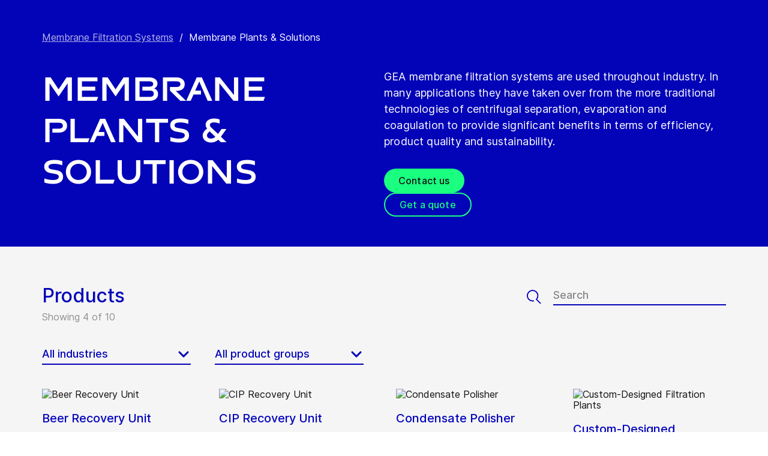

--- FILE ---
content_type: text/html; charset=utf-8
request_url: https://www.gea.com/en/products/membrane-filtration/membrane-plants-solutions//?i=dairy-processing
body_size: 86565
content:
<!DOCTYPE html><html lang="en"><head><meta charSet="utf-8"/><meta name="viewport" content="width=device-width"/><meta name="description" content="GEA offers cross-flow membrane filtration plants and solutions for the food, dairy, beverage, pharmaceutical, biotechnology and starch and sweetener industries."/><meta property="og:title" content="Membrane Plants &amp; Solutions"/><meta property="og:type" content="website"/><meta property="og:url" content="https://www.gea.com/products/membrane-filtration/membrane-plants-solutions"/><meta name="image" property="og:image" content="https://cdn.gea.com/-/media/migratedfromtridion/productgroup/plants-solutions-1-5557.jpg?h=675&amp;iar=0&amp;w=1200&amp;rev=3b1cc3aa42f84cd8bc9f1a2695d718f9&amp;hash=18DDD33A36023BA8A84D81B353F3868D"/><meta property="og:description" content="GEA membrane filtration systems are used throughout industry. In many applications they have taken over from the more traditional technologies of centrifugal separation, evaporation and coagulation to provide significant benefits in terms of efficiency, product quality and sustainability."/><meta property="robots" content="index"/><title>Membrane Plants &amp; Solutions | GEA Membrane Filtration</title><link rel="icon" type="image/png" sizes="16x16" href="/-/icons/favicon-16x16.png"/><link rel="icon" type="image/png" sizes="32x32" href="/-/icons/favicon-32x32.png"/><link rel="icon" type="image/png" sizes="96x96" href="/-/icons/favicon-96x96.png"/><link rel="apple-touch-icon" sizes="57x57" href="/-/icons/apple-icon-57x57.png"/><link rel="apple-touch-icon" sizes="60x60" href="/-/icons/apple-icon-60x60.png"/><link rel="apple-touch-icon" sizes="72x72" href="/-/icons/apple-icon-72x72.png"/><link rel="apple-touch-icon" sizes="76x76" href="/-/icons/apple-icon-76x76.png"/><link rel="apple-touch-icon" sizes="114x114" href="/-/icons/apple-icon-114x114.png"/><link rel="apple-touch-icon" sizes="120x120" href="/-/icons/apple-icon-120x120.png"/><link rel="apple-touch-icon" sizes="144x144" href="/-/icons/apple-icon-144x144.png"/><link rel="apple-touch-icon" sizes="152x152" href="/-/icons/apple-icon-152x152.png"/><link rel="apple-touch-icon" sizes="180x180" href="/-/icons/apple-icon-180x180.png"/><link rel="icon" type="image/png" sizes="192x192" href="/-/icons/android-icon-192x192.png"/><link rel="alternate" href="https://www.gea.com/en/products/membrane-filtration/membrane-plants-solutions/" hrefLang="en"/><link rel="alternate" href="https://www.gea.com/pt/products/membrane-filtration/membrane-plants-solutions/" hrefLang="pt"/><link rel="alternate" href="https://www.gea.com/ar/products/membrane-filtration/membrane-plants-solutions/" hrefLang="ar"/><link rel="alternate" href="https://www.gea.com/zh/products/membrane-filtration/membrane-plants-solutions/" hrefLang="zh"/><link rel="alternate" href="https://www.gea.com/de/products/membrane-filtration/membrane-plants-solutions/" hrefLang="de"/><link rel="alternate" href="https://www.gea.com/es/products/membrane-filtration/membrane-plants-solutions/" hrefLang="es"/><link rel="alternate" href="https://www.gea.com/fr/products/membrane-filtration/membrane-plants-solutions/" hrefLang="fr"/><link rel="alternate" href="https://www.gea.com/it/products/membrane-filtration/membrane-plants-solutions/" hrefLang="it"/><link rel="alternate" href="https://www.gea.com/ja/products/membrane-filtration/membrane-plants-solutions/" hrefLang="ja"/><link rel="alternate" href="https://www.gea.com/nl/products/membrane-filtration/membrane-plants-solutions/" hrefLang="nl"/><link rel="alternate" href="https://www.gea.com/pl/products/membrane-filtration/membrane-plants-solutions/" hrefLang="pl"/><link rel="alternate" href="https://www.gea.com/ru/products/membrane-filtration/membrane-plants-solutions/" hrefLang="ru"/><link rel="alternate" href="https://www.gea.com/tr/products/membrane-filtration/membrane-plants-solutions/" hrefLang="tr"/><link rel="manifest" href="/manifest.json"/><meta name="msapplication-TileColor" content="#0303B8"/><meta name="msapplication-TileImage" content="/-/icons/ms-icon-144x144.png"/><meta name="theme-color" content="#0303B8"/><meta name="next-head-count" content="40"/><link rel="preload" href="https://www.gea.com/_next/static/css/9c708bd2606359f2.css" as="style"/><link rel="stylesheet" href="https://www.gea.com/_next/static/css/9c708bd2606359f2.css" data-n-g=""/><link rel="preload" href="https://www.gea.com/_next/static/css/9b679702c8b18730.css" as="style"/><link rel="stylesheet" href="https://www.gea.com/_next/static/css/9b679702c8b18730.css" data-n-p=""/><noscript data-n-css=""></noscript><script defer="" nomodule="" src="https://www.gea.com/_next/static/chunks/polyfills-c67a75d1b6f99dc8.js"></script><script src="https://www.gea.com/_next/static/chunks/webpack-8b6a0ae80defd15e.js" defer=""></script><script src="https://www.gea.com/_next/static/chunks/framework-09f3afa64952aba4.js" defer=""></script><script src="https://www.gea.com/_next/static/chunks/main-05d093c3d7753938.js" defer=""></script><script src="https://www.gea.com/_next/static/chunks/pages/_app-cc5d80322d587c28.js" defer=""></script><script src="https://www.gea.com/_next/static/chunks/7d0bf13e-d5170c74ddd3790f.js" defer=""></script><script src="https://www.gea.com/_next/static/chunks/7399-4f34e487630839fc.js" defer=""></script><script src="https://www.gea.com/_next/static/chunks/5755-9b08d46acc6251a5.js" defer=""></script><script src="https://www.gea.com/_next/static/chunks/9542-b3a4548133741493.js" defer=""></script><script src="https://www.gea.com/_next/static/chunks/4253-a41cd85030bb8f8b.js" defer=""></script><script src="https://www.gea.com/_next/static/chunks/pages/%5B%5B...path%5D%5D-5c922baefd0ba654.js" defer=""></script><script src="https://www.gea.com/_next/static/1.19.1.260/_buildManifest.js" defer=""></script><script src="https://www.gea.com/_next/static/1.19.1.260/_ssgManifest.js" defer=""></script></head><body><div id="__next" data-reactroot=""><div class="MainNavigation_container__jaVIj z-100 border-b border-gray-375 max-w-screen overflow-hidden"><a href="#main" class="absolute top-0 left-0 right-0 bg-white p-15 -translate-y-50 transition-transform focus:translate-y-0 text-center">Skip to content</a><span class="hidden lg:block text-white"><div class="relative bg-white lg:py-16 border-b"><div class="flex flex-row gap-x-8 items-center h-60 lg:h-40 guttered--nav-container"><div class="flex-shrink-0 w-[79px] max-w-[79px]"><a id="topnav_sitelogo" href="/en/"><img alt="GEA Logo" width="400" height="120" src="https://cdn.gea.com/-/jssmedia/common/logos/gea-logo.svg?mw=85"/></a></div><span class="hidden flex-grow lg:block ml-auto"><form class="ml-auto w-full lg:max-w-[400px]"><div class="flex relative"><input value="" aria-label="Search gea.com" data-testid="input-field" class="
    h-48 pr-30 outline-none ml-0  lg:ml-auto  w-full
    text-16 leading-full font-medium bg-transparent overflow-hidden 
    transition-all duration-300
    border-solid placeholder-gray-700 text-sitecore-vibrant-blue
    peer
    focus:border-sitecore-attention-pink
    focus:placeholder:opacity-0
    
     lg:max-w-[260px] opacity-1
    border-[#8C8C8C]
    rounded-3xl pl-48 pr-12 bg-sitecore-gray border-b-1 lg:max-w-[400px] text-blue-900 h-40 placeholder-blue-900/70 text-12
  " placeholder="Search gea.com"/><button class="absolute right-2 top-1/2 transform -translate-y-1/2  right-auto left-16 text-gray-950 peer-focus:text-sitecore-vibrant-blue" type="button" aria-label="Search gea.com"><svg data-testid="input-icon" viewBox="0 0 1024 1024" style="display:inline-block;stroke:currentColor;fill:currentColor;width:24px;height:24px"><path d="M524.356 727.804c-24.337 6.519-49.412 9.796-74.59 9.749-65.631-0.124-129.21-23.177-180.009-65.263s-85.706-100.634-98.831-165.764c-13.125-65.126-3.665-132.846 26.785-191.729s80.025-105.325 140.358-131.488c60.333-26.162 127.73-30.444 190.817-12.122 63.091 18.322 118.007 58.126 155.482 112.694 37.478 54.568 55.219 120.56 50.231 186.839s-32.397 128.785-77.606 176.973l196.309 205.641" fill="none" stroke-linejoin="miter" stroke-linecap="butt" stroke-miterlimit="10" stroke-width="85.33333333333333"></path></svg></button></div></form></span><a id="topnav_login" target="_blank" rel="noreferrer" href="https://portal.gea.com" class="MainNavTabs_nav-links__ai9hq flex items-center gap-x-8 bg-sitecore-gray px-16 rounded-3xl"><svg aria-hidden="true" viewBox="0 0 683 1024" style="display:inline-block;stroke:currentColor;fill:currentColor;width:16px;height:16px"><path d="M341.333 102.4c33.754 0 66.751 10.009 94.818 28.763s49.94 45.408 62.858 76.592c12.917 31.186 16.297 65.501 9.712 98.607s-22.839 63.516-46.707 87.384c-23.868 23.868-54.278 40.122-87.384 46.707s-67.422 3.206-98.607-9.712c-31.185-12.917-57.84-34.792-76.592-62.858s-28.763-61.063-28.763-94.818c0-45.264 17.981-88.674 49.987-120.68s75.416-49.987 120.68-49.987zM341.333 34.133c-47.256 0-93.452 14.013-132.745 40.268s-69.917 63.571-88.001 107.23c-18.084 43.659-22.816 91.701-13.597 138.050s31.975 88.922 65.391 122.337c33.415 33.416 75.989 56.172 122.337 65.391s94.39 4.488 138.050-13.597c43.659-18.085 80.976-48.709 107.23-88.001s40.268-85.488 40.268-132.745c0-63.369-25.173-124.143-69.982-168.951s-105.582-69.982-168.951-69.982z" fill="rgb(0, 15, 65)"></path><path d="M682.667 989.867h-68.267v-170.667c0-22.412-4.414-44.605-12.991-65.311s-21.148-39.52-36.996-55.371c-15.848-15.845-34.662-28.417-55.368-36.994s-42.899-12.991-65.311-12.991h-204.8c-45.264 0-88.674 17.981-120.68 49.985-32.006 32.010-49.987 75.421-49.987 120.682v170.667h-68.267v-170.667c0-63.372 25.173-124.143 69.982-168.951s105.582-69.982 168.951-69.982h204.8c63.369 0 124.143 25.173 168.951 69.982s69.982 105.579 69.982 168.951v170.667z" fill="rgb(0, 15, 65)"></path></svg><span class="text-black text-12 font-medium">Log in</span></a><button id="topnav_language" class="MainNavTabs_nav-links__ai9hq flex items-center gap-x-8 bg-sitecore-gray px-16 rounded-3xl" type="button" aria-label=""><svg class="text-blue-900" aria-hidden="true" viewBox="0 0 1024 1024" style="display:inline-block;stroke:currentColor;fill:currentColor;width:16px;height:16px"><path d="M998.4 512c0 268.631-217.769 486.4-486.4 486.4s-486.4-217.769-486.4-486.4c0-268.631 217.769-486.4 486.4-486.4s486.4 217.769 486.4 486.4z" fill="none" stroke-linejoin="miter" stroke-linecap="butt" stroke-miterlimit="4" stroke-width="51.2"></path><path d="M51.2 384h921.6" fill="none" stroke-linejoin="miter" stroke-linecap="butt" stroke-miterlimit="4" stroke-width="51.2"></path><path d="M51.2 691.2h921.6" fill="none" stroke-linejoin="miter" stroke-linecap="butt" stroke-miterlimit="4" stroke-width="51.2"></path><path d="M691.2 512c0 138.962-22.579 263.588-58.153 352.532-17.818 44.539-38.39 78.868-59.93 101.642-21.484 22.717-42.148 32.225-61.117 32.225s-39.631-9.508-61.117-32.225c-21.537-22.774-42.113-57.103-59.929-101.642-35.577-88.945-58.153-213.571-58.153-352.532s22.577-263.589 58.153-352.531c17.817-44.542 38.392-78.87 59.929-101.644 21.486-22.719 42.148-32.225 61.117-32.225s39.634 9.506 61.117 32.225c21.54 22.774 42.112 57.102 59.93 101.644 35.574 88.942 58.153 213.569 58.153 352.531z" fill="none" stroke-linejoin="miter" stroke-linecap="butt" stroke-miterlimit="4" stroke-width="51.2"></path></svg><span class="text-black text-12 font-medium">English</span></button><a title="Contact GEA" class="MainNavTabs_nav-links__ai9hq ml-auto rounded-3xl bg-blue-700 px-16 flex justify-center items-center" id="topnav_contact" style="pointer-events:unset" href="/en/contact?cu=contact-us-common&amp;pgid={350D55E8-D8FC-4AA6-B62E-0CBA0B3505C6}&amp;ptn=Product%20Group%20Page&amp;pt=Membrane%20Plants%20&amp;%20Solutions&amp;su=https://www.gea.com/en/products/membrane-filtration/membrane-plants-solutions"><svg viewBox="0 0 1434 1024" style="display:inline-block;stroke:currentColor;fill:currentColor;width:16px;height:16px"><path d="M1331.2 0h-1228.8c-27.158 0-53.204 10.789-72.408 29.992s-29.992 45.25-29.992 72.408v819.2c0 27.159 10.789 53.204 29.992 72.408 19.204 19.203 45.25 29.992 72.408 29.992h1228.8c27.156 0 53.207-10.789 72.407-29.992 19.2-19.204 29.993-45.25 29.993-72.408v-819.2c0-27.158-10.793-53.204-29.993-72.408s-45.251-29.992-72.407-29.992zM1218.56 102.4l-501.76 347.136-501.76-347.136h1003.52zM102.4 921.6v-772.608l585.216 404.992c8.571 5.945 18.753 9.132 29.184 9.132s20.613-3.187 29.184-9.132l585.216-404.992v772.608h-1228.8z" fill="rgb(255, 255, 255)"></path></svg><span class="text-12 font-medium pl-[8px] text-white">Contact</span></a></div></div></span><div class="py-24 px-20 lg:h-[72px] lg:py-24 flex flex-row items-center guttered--nav-container relative gap-20 transition-all duration-500 z-100 bg-white ease-out"><button id="topnav_products" class="MainNavigation_nav-links__H9t95 
            
            hidden lg:!flex items-center gap-x-8 cursor-pointer px-16 py-24 relative lg:-left-16 transition-all duration-300" data-testid="nav-link"><svg aria-hidden="true" viewBox="0 0 1152 1024" style="display:inline-block;stroke:currentColor;fill:currentColor;width:16px;height:16px"><path d="M1152 32h-1152v96h1152v-96z"></path><path d="M1152 896h-1152v96h1152v-96z"></path><path d="M1152 320h-1152v96h1152v-96z"></path><path d="M1152 608h-1152v96h1152v-96z"></path></svg><span class="whitespace-nowrap">Products &amp; Services</span></button><div class="flex-shrink-0 w-[79px] max-w-[79px] lg:hidden "><a href="/en/"><img alt="GEA Logo" width="400" height="120" src="https://cdn.gea.com/-/jssmedia/common/logos/gea-logo.svg?mw=85"/></a></div><div class="flex flex-row w-full justify-end h-[inherit] lg:relative lg:left-20"><button id="corpnav_link1" class="px-16 mx-4 transition-all duration-300 MainNavigation_nav-links__H9t95 " data-testid="nav-link"><a class="whitespace-nowrap">About us</a></button><button id="corpnav_link2" class="px-16 mx-4 transition-all duration-300 MainNavigation_nav-links__H9t95 " data-testid="nav-link"><a class="whitespace-nowrap">Sustainability</a></button><button id="corpnav_link3" class="px-16 mx-4 transition-all duration-300 MainNavigation_nav-links__H9t95 " data-testid="nav-link"><a class="whitespace-nowrap">Investors</a></button><button id="corpnav_link4" class="px-16 mx-4 transition-all duration-300 MainNavigation_nav-links__H9t95 " data-testid="nav-link"><a class="whitespace-nowrap">Media</a></button><button id="corpnav_link5" class="px-16 mx-4 transition-all duration-300 MainNavigation_nav-links__H9t95 " data-testid="nav-link"><a class="whitespace-nowrap">Careers</a></button></div><div class="lg:hidden flex items-center gap-16 ml-auto text-gray-820"><button class="text-gray-820" aria-label="Search"><svg viewBox="0 0 1024 1024" style="display:inline-block;stroke:currentColor;fill:currentColor;width:24px;height:24px"><path d="M258.57 55.452c88.809-37.749 187.834-43.76 280.566-16.962l0.005-0.001c93.455 27.006 174.653 85.633 229.996 165.812l1.29 1.882c54.446 79.797 80.123 175.898 72.827 272.348-6.036 79.791-34.34 155.93-81.229 219.833l218.926 228.198-79.416 75.438-288.456-300.667 35.543-37.704c49.536-52.536 79.662-120.796 85.146-193.297s-14.029-144.623-55.137-204.181v-0.001c-41.098-59.544-101.217-102.837-170.11-122.745-67.801-19.594-140.157-15.399-205.271 11.863l-3.095 1.315c-65.923 28.446-120.25 79.010-153.67 143.316-33.426 64.318-43.836 138.358-29.411 209.582 14.425 71.22 52.761 135.107 108.369 180.952 55.597 45.829 125.071 70.856 196.688 70.994 27.562 0.051 55.015-3.517 81.665-10.624l28.412 105.528c-35.979 9.59-73.053 14.413-110.282 14.346-97.27-0.184-191.406-34.186-266.53-96.118-74.526-61.435-125.797-146.606-145.494-241.26l-0.46-2.237c-19.349-95.532-5.415-194.893 39.516-281.347 44.937-86.467 118.182-154.819 207.515-193.365l2.096-0.898z" fill="rgb(74, 84, 119)"></path></svg></button><button data-testid="menu-button" type="button" aria-label="Toggle Navigation" class=""><svg viewBox="0 0 1024 1024" style="display:inline-block;stroke:currentColor;fill:currentColor;width:20px;height:20px"><path d="M1024 321.737h-1024v113.778h1024v-113.778z" fill="rgb(74, 84, 119)"></path><path d="M1024.006 54.962h-1024v113.778h1024v-113.778z" fill="rgb(74, 84, 119)"></path><path d="M1024.006 588.51h-1023.999v113.778h1023.999v-113.778z" fill="rgb(74, 84, 119)"></path><path d="M1024 855.262h-1024l0.006 113.778h1023.999l-0.006-113.778z" fill="rgb(74, 84, 119)"></path></svg></button></div></div><div class="hidden lg:block"><div class="fixed inset-0 bg-black/50 z-40 transition-opacity duration-300 opacity-0 pointer-events-none" style="top:145px"></div><div class="fixed left-0 right-0 z-50 transition-all duration-300 transform -translate-y-4 opacity-0 pointer-events-none" style="top:145px"></div></div></div><div class="
  
  
  sticky-nav-placeholder w-full z-100 relative  h-fit
  " data-testid="bg-wrapper"><div class="
    
    
    
    
  StickyNav_sticky_navigation_container__i1JoV
  
  
  
  " data-testid="wrapper" id="sticky-nav-container"><div class="guttered--container flex justify-between items-center"><p data-testid="title" class="StickyNav_title__Ju_7T">Membrane Plants &amp; Solutions</p><div data-testid="anchors-container" class="flex"><a class="cursor-pointer StickyNav_anchor__DvCtS ">Products</a><a class="cursor-pointer StickyNav_anchor__DvCtS ml-24">Downloads</a><a class="cursor-pointer StickyNav_anchor__DvCtS ml-24">Videos</a></div><div data-testid="ctas-container" class="flex"><a title="" target="_self" class="" style="pointer-events:unset" href="/en/contact?cu=contact-us-common&amp;pgid={350D55E8-D8FC-4AA6-B62E-0CBA0B3505C6}&amp;ptn=Product%20Group%20Page&amp;pt=Membrane%20Plants%20&amp;%20Solutions&amp;su=https://www.gea.com/en/products/membrane-filtration/membrane-plants-solutions"><div class="flex items-center w-fit CallToAction_cta-secondary__T_Qvx CallToAction_collapseCta__HnQZp mr-24 flex-row" style="color:inherit" data-testid="text-container">Contact us<svg style="display:inline-block;stroke:currentColor;fill:currentColor;width:24px;height:24px;min-width:24px" viewBox="0 0 983 1024"><path d="M562.79 200.705l309.658 309.657-309.658 309.658" fill="none" stroke-linejoin="miter" stroke-linecap="butt" stroke-miterlimit="10" stroke-width="81.92"></path><path d="M604.979 510.366h-491.519" fill="none" stroke-linejoin="miter" stroke-linecap="butt" stroke-miterlimit="10" stroke-width="81.92"></path></svg></div></a><a title="" target="_self" class="" style="pointer-events:unset" href="/en/contact?cu=contact-us-get-a-quote&amp;pgid={350D55E8-D8FC-4AA6-B62E-0CBA0B3505C6}&amp;ptn=Product%20Group%20Page&amp;pt=Membrane%20Plants%20&amp;%20Solutions&amp;su=https://www.gea.com/en/products/membrane-filtration/membrane-plants-solutions"><div class="flex items-center w-fit CallToAction_cta-primary__ZJbC1 CallToAction_collapseCta__HnQZp whitespace-nowrap flex-row" style="color:inherit" data-testid="text-container">Get a quote<svg style="display:inline-block;stroke:currentColor;fill:currentColor;width:24px;height:24px;min-width:24px" viewBox="0 0 983 1024"><path d="M562.79 200.705l309.658 309.657-309.658 309.658" fill="none" stroke-linejoin="miter" stroke-linecap="butt" stroke-miterlimit="10" stroke-width="81.92"></path><path d="M604.979 510.366h-491.519" fill="none" stroke-linejoin="miter" stroke-linecap="butt" stroke-miterlimit="10" stroke-width="81.92"></path></svg></div></a></div></div></div></div><div class="w-full h-full" data-testid="anchor-wrapper"><div class="relative"><div data-testid="container" class="flex break-words  bg-sitecore-blue  "><div data-testid="container-left" class="flex flex-col  guttered--container  pt-40 pb-40 lg:pt-50 lg:pb-50"><div class="ref"><div class="mb-40" data-testid="breadcrumb"><nav data-testid="breadcrumb-container" class="relative after:h-full after:w-25 after:absolute after:top-0 after:right-0 after:bg-gradient-to-l from-sitecore-blue text-white"><div class="scrollbar-hide relative select-none whitespace-nowrap overflow-x-auto"><a href="https://www.gea.com/en/products/membrane-filtration" class="last:pr-20 leading-6 underline underline-offset-4 opacity-70" data-testid="breadcrumb-item-0" aria-label="Membrane Filtration Systems">Membrane Filtration Systems</a><span class="mx-10">/</span><span class="last:pr-20 leading-6 Breadcrumb_breadcrumb_label__0tOXD" aria-current="page">Membrane Plants &amp; Solutions</span></div></nav></div><div class="lg:flex lg:gap-40"><div class="lg:w-[50%]"><h1 class="text-override--white text-40 md:text-[60px] leading-115 font-heading mb-24 tracking-[-0.8px] font-semibold false max-w-[960px] break-words">Membrane Plants & Solutions</h1></div><div class="lg:w-[50%]"><p class="text-override--white mt-24 lg:mt-0 leading-150 text-18 tracking-[0.18px] max-w-[960px] text-override--white" data-testid="body-text">GEA membrane filtration systems are used throughout industry. In many applications they have taken over from the more traditional technologies of centrifugal separation, evaporation and coagulation to provide significant benefits in terms of efficiency, product quality and sustainability.</p><div data-testid="cta-left" class="mt-32"><div data-testid="ctas-container" class="flex flex-col gap-24"><a title="" target="_self" class="" style="pointer-events:unset" href="/en/contact?cu=contact-us-common&amp;pgid={350D55E8-D8FC-4AA6-B62E-0CBA0B3505C6}&amp;ptn=Product%20Group%20Page&amp;pt=Membrane%20Plants%20&amp;%20Solutions&amp;su=https://www.gea.com/en/products/membrane-filtration/membrane-plants-solutions"><div class="flex items-center w-fit CallToAction_cta-primary__ZJbC1 !w-fit w-fit flex-row" style="color:inherit" data-testid="text-container">Contact us<svg style="display:inline-block;stroke:currentColor;fill:currentColor;width:24px;height:24px;min-width:24px" viewBox="0 0 983 1024"><path d="M562.79 200.705l309.658 309.657-309.658 309.658" fill="none" stroke-linejoin="miter" stroke-linecap="butt" stroke-miterlimit="10" stroke-width="81.92"></path><path d="M604.979 510.366h-491.519" fill="none" stroke-linejoin="miter" stroke-linecap="butt" stroke-miterlimit="10" stroke-width="81.92"></path></svg></div></a><a title="" target="_self" class="" style="pointer-events:unset" href="/en/contact?cu=contact-us-get-a-quote&amp;pgid={350D55E8-D8FC-4AA6-B62E-0CBA0B3505C6}&amp;ptn=Product%20Group%20Page&amp;pt=Membrane%20Plants%20&amp;%20Solutions&amp;su=https://www.gea.com/en/products/membrane-filtration/membrane-plants-solutions"><div class="flex items-center w-fit CallToAction_cta-secondary__T_Qvx !w-fit w-fit flex-row" style="color:#1aff80" data-testid="text-container">Get a quote<svg color="#1aff80" style="display:inline-block;stroke:currentColor;fill:currentColor;width:24px;height:24px;min-width:24px" viewBox="0 0 983 1024"><path d="M562.79 200.705l309.658 309.657-309.658 309.658" fill="none" stroke-linejoin="miter" stroke-linecap="butt" stroke-miterlimit="10" stroke-width="81.92"></path><path d="M604.979 510.366h-491.519" fill="none" stroke-linejoin="miter" stroke-linecap="butt" stroke-miterlimit="10" stroke-width="81.92"></path></svg></div></a></div></div></div></div></div></div></div></div></div><div class="w-full h-full" data-testid="anchor-wrapper" id="Products"><div class="
  bg-sitecore-grey
  
  undefined
  " data-testid="bg-wrapper"><div class="
    guttered--container
    
    
    py-40 md:py-64
  " data-testid="wrapper"><div class="break-words flex flex-col md:flex-row w-full mb-32 md:mb-8"><h2 class="ProductListingHeading_title__sV_sF">Products</h2><form class="mb-16 md:mb-0 md:ml-auto"><div class="flex relative w-full"><button class="mt-auto mb-2  pr-20" aria-label="Search" type="button"><svg class="text-blue-700 undefined" data-testid="input-icon" viewBox="0 0 1024 1024" style="display:inline-block;stroke:currentColor;fill:currentColor;width:24px;height:24px"><path d="M509.731 780.209c-31.87 8.428-64.705 12.666-97.674 12.603-85.941-0.161-169.196-29.964-235.715-84.378-66.519-54.418-112.229-130.115-129.415-214.319-17.187-84.208-4.799-171.763 35.074-247.895s104.789-136.177 183.793-170.003c79.004-33.826 167.258-39.362 249.871-15.673s154.522 75.152 203.595 145.705c49.073 70.552 72.306 155.874 65.776 241.566-6.53 85.693-42.421 166.51-101.62 228.813l298.929 300.505" fill="none" stroke-linejoin="miter" stroke-linecap="butt" stroke-miterlimit="10" stroke-width="78.76923076923077"></path></svg></button><input value="" aria-label="Search" data-testid="input-field" class="w-full h-34 border-b-2 border-solid text-18 font-medium text-blue-700 placeholder-gray-700 outline-none border-blue-700 bg-transparent " placeholder="Search"/></div></form></div><p class="text-gray-650 text-16 mb-24 md:mb-40">Showing 4 of 10</p><div class="flex flex-col md:flex-row pb-16"><div class="w-full md:w-auto md:min-w-[248px] sm:mr-40 pb-24 block"><div class="GenericSelect_container__uDQwK"><button data-testid="generic-select-btn" class="GenericSelect_select__HP6vy Default_select__dyFPc overflow-hidden text-left"><input type="text" id="industries" aria-label="All industries" data-testid="generic-select-input" disabled="" value="" class="hidden"/><span class="whitespace-nowrap overflow-hidden text-ellipsis">All industries</span><svg class="GenericSelect_icon__2AvOk Default_icon__NgjEs" viewBox="0 0 1024 1024" style="display:inline-block;stroke:currentColor;fill:currentColor;width:24px;height:24px"><path d="M810.667 384l-298.667 298.667-298.667-298.667" fill="none" stroke-linejoin="round" stroke-linecap="round" stroke-miterlimit="4" stroke-width="128"></path></svg></button></div></div><div class="w-full md:w-auto md:min-w-[248px] sm:mr-40 pb-24 hidden"><div class="GenericSelect_container__uDQwK"><button data-testid="generic-select-btn" class="GenericSelect_select__HP6vy Default_select__dyFPc overflow-hidden text-left"><input type="text" id="markets" aria-label="All markets" data-testid="generic-select-input" disabled="" value="" class="hidden"/><span class="whitespace-nowrap overflow-hidden text-ellipsis">All markets</span><svg class="GenericSelect_icon__2AvOk Default_icon__NgjEs" viewBox="0 0 1024 1024" style="display:inline-block;stroke:currentColor;fill:currentColor;width:24px;height:24px"><path d="M810.667 384l-298.667 298.667-298.667-298.667" fill="none" stroke-linejoin="round" stroke-linecap="round" stroke-miterlimit="4" stroke-width="128"></path></svg></button></div></div><div class="w-full md:w-auto md:min-w-[248px] sm:mr-40 pb-24 block"><div class="GenericSelect_container__uDQwK"><button data-testid="generic-select-btn" class="GenericSelect_select__HP6vy Default_select__dyFPc overflow-hidden text-left"><input type="text" id="products" aria-label="All product groups " data-testid="generic-select-input" disabled="" value="" class="hidden"/><span class="whitespace-nowrap overflow-hidden text-ellipsis">All product groups </span><svg class="GenericSelect_icon__2AvOk Default_icon__NgjEs" viewBox="0 0 1024 1024" style="display:inline-block;stroke:currentColor;fill:currentColor;width:24px;height:24px"><path d="M810.667 384l-298.667 298.667-298.667-298.667" fill="none" stroke-linejoin="round" stroke-linecap="round" stroke-miterlimit="4" stroke-width="128"></path></svg></button></div></div></div><div class="grid grid-cols-1 md:grid-cols-2 lg:grid-cols-4 gap-32 md:gap-40"><a href="/en/products/membrane-filtration/membrane-plants-solutions/filtration-beer-recovery-unit" id="{3ABBADEC-D861-4A3B-A531-6CC9CA75CA74}" data-testid="product-card"><div class="h-fit flex flex-col min-h-full bg-transparent"><img data-testid="image" src="https://cdn.gea.com/-/media/products/membrane-filtration/beer-recovery-unit/beer-recovery-unit-ceramic-membrane-filtration.jpg?h=675&amp;w=1200&amp;hash=8867F62E7228459F6D54A1EFB515CEE9" alt="Beer Recovery Unit" class="h-full w-full object-cover mb-16 overflow-hidden aspect-video object-center max-h-[50%]"/><div data-testid="info-container" class="flex flex-col flex-grow break-words h-full"><h3 data-testid="title-text" class="font-sans text-20 text-blue-650 font-medium leading-150 mb-12">Beer Recovery Unit</h3><p data-testid="body-text" class="font-sans text-black text-16 leading-125">GEA cross-flow filtration with robust ceramic membranes are used for the effective recovery of beer from tank bottoms. Modular plants are supplied on compact skids in three standard sizes with processing capacities of approximately  250 hl, 500 hl and 1000 hl per day depending on the dry solids content of the product.</p></div></div></a><a href="/en/products/membrane-filtration/membrane-plants-solutions/filtration-cip-recovery-unit" id="{068E1B98-2705-4B19-8440-0FEA045D8CAB}" data-testid="product-card"><div class="h-fit flex flex-col min-h-full bg-transparent"><img data-testid="image" src="https://cdn.gea.com/-/media/products/membrane-filtration/cip-recovery-unit/nanofiltration-membrane-filtration-unit-cip-recovery.jpg?h=675&amp;w=1200&amp;hash=630E576B7A6CB4207AD122569D0B788A" alt="CIP Recovery Unit" class="h-full w-full object-cover mb-16 overflow-hidden aspect-video object-center max-h-[50%]"/><div data-testid="info-container" class="flex flex-col flex-grow break-words h-full"><h3 data-testid="title-text" class="font-sans text-20 text-blue-650 font-medium leading-150 mb-12">CIP Recovery Unit</h3><p data-testid="body-text" class="font-sans text-black text-16 leading-125">It is now possible to recover more than 90 percent of a spent caustic solution by using pH-resistant nanofiltration (NF) membranes. Benefits include reduced operating costs and better performance.</p></div></div></a><a href="/en/products/membrane-filtration/membrane-plants-solutions/filtration-condensate-polisher" id="{4F5EC288-0B7D-408F-8BF7-A87CE3D8E9E6}" data-testid="product-card"><div class="h-fit flex flex-col min-h-full bg-transparent"><img data-testid="image" src="https://cdn.gea.com/-/media/products/membrane-filtration/condensate-polisher/filtration-condensate-polisher-membrane.jpg?h=675&amp;w=960&amp;hash=B7AFE39621FE2FCDDC680CAFDBCC34CB" alt="Condensate Polisher" class="h-full w-full object-cover mb-16 overflow-hidden aspect-video object-center max-h-[50%]"/><div data-testid="info-container" class="flex flex-col flex-grow break-words h-full"><h3 data-testid="title-text" class="font-sans text-20 text-blue-650 font-medium leading-150 mb-12">Condensate Polisher</h3><p data-testid="body-text" class="font-sans text-black text-16 leading-125">Condensate from evaporation plants is used as boiler feed water, process, cooling, and rinsing water or is directly discharged into a drainage ditch. For this purpose, the condensate must be purified. Impurities in the condensate can be removed by membrane filtration, in the particular case by reverse osmosis, and high condensate qualities can be...</p></div></div></a><a href="/en/products/membrane-filtration/membrane-plants-solutions/custom-designed-filtration-plants" id="{5A799B96-8CCC-4DEB-B5E7-CE279975CD76}" data-testid="product-card"><div class="h-fit flex flex-col min-h-full bg-transparent"><img data-testid="image" src="https://cdn.gea.com/-/media/products/membrane-filtration/custom-designed-filtration-plants/custom-designed-filtration-membrane-plants.jpg?h=675&amp;w=1200&amp;hash=F6FD6EA3FFCCAF7E9031375B690B1D9A" alt="Custom-Designed Filtration Plants" class="h-full w-full object-cover mb-16 overflow-hidden aspect-video object-center max-h-[50%]"/><div data-testid="info-container" class="flex flex-col flex-grow break-words h-full"><h3 data-testid="title-text" class="font-sans text-20 text-blue-650 font-medium leading-150 mb-12">Custom-Designed Filtration Plants</h3><p data-testid="body-text" class="font-sans text-black text-16 leading-125">GEA custom designs membrane filtration systems that best utilize the technologies of microfiltration, ultrafiltration, nanofiltration, or reverse osmosis for each customer&#x27;s specific application.</p></div></div></a></div><div class="text-blue-700 mt-30 flex"><button class=""><div class="flex items-center w-fit RevealMoreLink_reveal-more-link__ZVzmt flex-row-reverse" style="color:inherit" data-testid="text-container">View more<svg style="display:inline-block;stroke:currentColor;fill:currentColor;width:24px;height:24px;min-width:24px" viewBox="0 0 1024 1024"><path d="M512 170.667v682.667M853.333 512h-682.667" fill="none" stroke-linejoin="round" stroke-linecap="round" stroke-miterlimit="4" stroke-width="85.33333333333333"></path></svg></div></button></div></div></div></div><div><div class="w-full h-full" data-testid="anchor-wrapper" id="Downloads"><div class="
  
  
  bg-white
  " data-testid="bg-wrapper"><div class="
    guttered--container
    
    
    pt-40 pb-40 md:pt-85 md:pb-110
  " data-testid="wrapper"><div class="flex flex-col md:flex-row justify-between border-b border-b-gray-375 pb-14 mb-24 md:mb-40"><h2 class="text-30 md:text-32 leading-[40px] text-blue-700 font-medium pb-20 md:pb-0">Downloads</h2><div class="flex flex-col md:flex-row"></div></div></div></div></div></div><div class="w-full h-full" data-testid="anchor-wrapper"><div class="
  
  
  bg-white
  " data-testid="bg-wrapper"><div class="
    guttered--container
    
    
    py-50 lg:py-80
  " data-testid="wrapper"><h2 class=" text-24 mb-10 font-medium leading-125 w-full text-sitecore-vibrant-blue md:text-32 md:mb-25">Service Products</h2><div class="grid grid-cols-1 md:grid-cols-2 lg:grid-cols-4 gap-32 md:gap-40"><a href="/en/products/cleaners-sterilizers/cip-sip/safexpert" id="{144E9899-E7C5-44B7-8545-724ADB8F8ACF}" data-testid="product-card"><div class="h-fit flex flex-col min-h-full bg-transparent"><img alt="GEA SAFEXPERT®, the innovative process diagnostic and consultant service" data-testid="image" class="h-full w-full object-cover mb-16 overflow-hidden aspect-video object-center max-h-[50%]" src="https://cdn.gea.com/-/media/migratedfromtridion/products/safexpert-45546.jpg?h=1350&amp;w=2400&amp;hash=54CAC5B647F598C747D89C004948ECA7"/><div data-testid="info-container" class="flex flex-col flex-grow break-words h-full"><h3 data-testid="title-text" class="font-sans text-20 text-blue-650 font-medium leading-150 mb-12">GEA SAFEXPERT®</h3><p data-testid="body-text" class="font-sans text-black text-16 leading-125">The innovative process diagnostic and consultant service.</p></div></div></a></div><div class="text-blue-700 mt-30 lg:mt-60 flex"><a target="_self" class="" href="/en/service"><div class="flex items-center w-fit RevealMoreLink_reveal-more-link__ZVzmt flex-row-reverse" style="color:inherit" data-testid="text-container">Learn about GEA Service<svg style="display:inline-block;stroke:currentColor;fill:currentColor;width:24px;height:24px;min-width:24px" viewBox="0 0 1024 1024"><path d="M512 170.667v682.667M853.333 512h-682.667" fill="none" stroke-linejoin="round" stroke-linecap="round" stroke-miterlimit="4" stroke-width="85.33333333333333"></path></svg></div></a></div></div></div></div><div class="w-full h-full" data-testid="anchor-wrapper"><div class="flex flex-col my-60 lg:my-80" data-testid="grid-standard-container"><h2 data-testid="title" class="-mb-60 guttered--container GridStandard_title__WmAcQ text-center">GEA Insights</h2><div class="w-full h-full" data-testid="anchor-wrapper"><div class="
  
  
  undefined
  " data-testid="bg-wrapper"><div class="
    guttered--container
    
    my-60 md:my-80
    grid sm:grid-cols-1 md:grid-cols-3 gap-40
  " data-testid="wrapper"><div class="w-full h-full" data-testid="anchor-wrapper"><div data-testid="container" class="h-fit flex flex-col min-h-full bg-sitecore-grey"><div class="h-full w-full object-cover relative aspect-video max-h-[50%]"><span style="box-sizing:border-box;display:block;overflow:hidden;width:initial;height:initial;background:none;opacity:1;border:0;margin:0;padding:0;position:absolute;top:0;left:0;bottom:0;right:0"><img alt="Children drinking water" data-testid="image" src="[data-uri]" decoding="async" data-nimg="fill" style="position:absolute;top:0;left:0;bottom:0;right:0;box-sizing:border-box;padding:0;border:none;margin:auto;display:block;width:0;height:0;min-width:100%;max-width:100%;min-height:100%;max-height:100%;background-size:cover;background-position:0% 0%;filter:blur(20px);background-image:url(&quot;https://cdn.gea.com/-/media/migratedfromtridion/stories/water-security-for-every-generation-58161.jpg?h=675&amp;iar=0&amp;w=1200&amp;rev=9767037a54a5457ca7028448ae206fc5&amp;hash=4E2FFB0AC6ABA3C6B9E8B38EFA0E7935&quot;)"/><noscript><img alt="Children drinking water" data-testid="image" srcSet="https://cdn.gea.com/-/jssmedia/migratedfromtridion/stories/water-security-for-every-generation-58161.jpg?h=675&amp;iar=0&amp;w=1200&amp;rev=9767037a54a5457ca7028448ae206fc5&amp;hash=4E2FFB0AC6ABA3C6B9E8B38EFA0E7935&amp;mw=16 16w, https://cdn.gea.com/-/jssmedia/migratedfromtridion/stories/water-security-for-every-generation-58161.jpg?h=675&amp;iar=0&amp;w=1200&amp;rev=9767037a54a5457ca7028448ae206fc5&amp;hash=4E2FFB0AC6ABA3C6B9E8B38EFA0E7935&amp;mw=32 32w, https://cdn.gea.com/-/jssmedia/migratedfromtridion/stories/water-security-for-every-generation-58161.jpg?h=675&amp;iar=0&amp;w=1200&amp;rev=9767037a54a5457ca7028448ae206fc5&amp;hash=4E2FFB0AC6ABA3C6B9E8B38EFA0E7935&amp;mw=48 48w, https://cdn.gea.com/-/jssmedia/migratedfromtridion/stories/water-security-for-every-generation-58161.jpg?h=675&amp;iar=0&amp;w=1200&amp;rev=9767037a54a5457ca7028448ae206fc5&amp;hash=4E2FFB0AC6ABA3C6B9E8B38EFA0E7935&amp;mw=64 64w, https://cdn.gea.com/-/jssmedia/migratedfromtridion/stories/water-security-for-every-generation-58161.jpg?h=675&amp;iar=0&amp;w=1200&amp;rev=9767037a54a5457ca7028448ae206fc5&amp;hash=4E2FFB0AC6ABA3C6B9E8B38EFA0E7935&amp;mw=96 96w, https://cdn.gea.com/-/jssmedia/migratedfromtridion/stories/water-security-for-every-generation-58161.jpg?h=675&amp;iar=0&amp;w=1200&amp;rev=9767037a54a5457ca7028448ae206fc5&amp;hash=4E2FFB0AC6ABA3C6B9E8B38EFA0E7935&amp;mw=128 128w, https://cdn.gea.com/-/jssmedia/migratedfromtridion/stories/water-security-for-every-generation-58161.jpg?h=675&amp;iar=0&amp;w=1200&amp;rev=9767037a54a5457ca7028448ae206fc5&amp;hash=4E2FFB0AC6ABA3C6B9E8B38EFA0E7935&amp;mw=256 256w, https://cdn.gea.com/-/jssmedia/migratedfromtridion/stories/water-security-for-every-generation-58161.jpg?h=675&amp;iar=0&amp;w=1200&amp;rev=9767037a54a5457ca7028448ae206fc5&amp;hash=4E2FFB0AC6ABA3C6B9E8B38EFA0E7935&amp;mw=384 384w, https://cdn.gea.com/-/jssmedia/migratedfromtridion/stories/water-security-for-every-generation-58161.jpg?h=675&amp;iar=0&amp;w=1200&amp;rev=9767037a54a5457ca7028448ae206fc5&amp;hash=4E2FFB0AC6ABA3C6B9E8B38EFA0E7935&amp;mw=640 640w, https://cdn.gea.com/-/jssmedia/migratedfromtridion/stories/water-security-for-every-generation-58161.jpg?h=675&amp;iar=0&amp;w=1200&amp;rev=9767037a54a5457ca7028448ae206fc5&amp;hash=4E2FFB0AC6ABA3C6B9E8B38EFA0E7935&amp;mw=750 750w, https://cdn.gea.com/-/jssmedia/migratedfromtridion/stories/water-security-for-every-generation-58161.jpg?h=675&amp;iar=0&amp;w=1200&amp;rev=9767037a54a5457ca7028448ae206fc5&amp;hash=4E2FFB0AC6ABA3C6B9E8B38EFA0E7935&amp;mw=828 828w, https://cdn.gea.com/-/jssmedia/migratedfromtridion/stories/water-security-for-every-generation-58161.jpg?h=675&amp;iar=0&amp;w=1200&amp;rev=9767037a54a5457ca7028448ae206fc5&amp;hash=4E2FFB0AC6ABA3C6B9E8B38EFA0E7935&amp;mw=1080 1080w, https://cdn.gea.com/-/jssmedia/migratedfromtridion/stories/water-security-for-every-generation-58161.jpg?h=675&amp;iar=0&amp;w=1200&amp;rev=9767037a54a5457ca7028448ae206fc5&amp;hash=4E2FFB0AC6ABA3C6B9E8B38EFA0E7935&amp;mw=1200 1200w, https://cdn.gea.com/-/jssmedia/migratedfromtridion/stories/water-security-for-every-generation-58161.jpg?h=675&amp;iar=0&amp;w=1200&amp;rev=9767037a54a5457ca7028448ae206fc5&amp;hash=4E2FFB0AC6ABA3C6B9E8B38EFA0E7935&amp;mw=1920 1920w, https://cdn.gea.com/-/jssmedia/migratedfromtridion/stories/water-security-for-every-generation-58161.jpg?h=675&amp;iar=0&amp;w=1200&amp;rev=9767037a54a5457ca7028448ae206fc5&amp;hash=4E2FFB0AC6ABA3C6B9E8B38EFA0E7935&amp;mw=2048 2048w, https://cdn.gea.com/-/jssmedia/migratedfromtridion/stories/water-security-for-every-generation-58161.jpg?h=675&amp;iar=0&amp;w=1200&amp;rev=9767037a54a5457ca7028448ae206fc5&amp;hash=4E2FFB0AC6ABA3C6B9E8B38EFA0E7935&amp;mw=3840 3840w" sizes="(max-width: 390px) 200px, 768px" src="https://cdn.gea.com/-/jssmedia/migratedfromtridion/stories/water-security-for-every-generation-58161.jpg?h=675&amp;iar=0&amp;w=1200&amp;rev=9767037a54a5457ca7028448ae206fc5&amp;hash=4E2FFB0AC6ABA3C6B9E8B38EFA0E7935&amp;mw=3840" decoding="async" data-nimg="fill" style="position:absolute;top:0;left:0;bottom:0;right:0;box-sizing:border-box;padding:0;border:none;margin:auto;display:block;width:0;height:0;min-width:100%;max-width:100%;min-height:100%;max-height:100%" loading="lazy"/></noscript></span></div><div data-testid="info-container" class="flex flex-col flex-grow break-words h-full p-24 text-blue-700"><h3 data-testid="title-text" class="CardStandard_title__FWUGQ">Turning wastewater into value</h3><p data-testid="body-text" class="text-16 leading-140 text-override--black">GEA centrifuges enable wastewater reuse, resource recovery, and water security by turning biosolids into value in a world facing growing water scarcity.</p><div class="pt-24 mt-auto" data-testid="ct-container"><a title="" target="_self" class="" href="/en/stories/turning-wastewater-into-value"><div class="flex items-center w-fit TextLink_text-link-primary__jq3jw flex-row" style="color:inherit" data-testid="text-container">Read more<svg style="display:inline-block;stroke:currentColor;fill:currentColor;width:24px;height:24px;min-width:24px" viewBox="0 0 983 1024"><path d="M562.79 200.705l309.658 309.657-309.658 309.658" fill="none" stroke-linejoin="miter" stroke-linecap="butt" stroke-miterlimit="10" stroke-width="81.92"></path><path d="M604.979 510.366h-491.519" fill="none" stroke-linejoin="miter" stroke-linecap="butt" stroke-miterlimit="10" stroke-width="81.92"></path></svg></div></a></div></div></div></div><div class="w-full h-full" data-testid="anchor-wrapper"><div data-testid="container" class="h-fit flex flex-col min-h-full bg-sitecore-grey"><div class="h-full w-full object-cover relative aspect-video max-h-[50%]"><span style="box-sizing:border-box;display:block;overflow:hidden;width:initial;height:initial;background:none;opacity:1;border:0;margin:0;padding:0;position:absolute;top:0;left:0;bottom:0;right:0"><img alt="ajinomoto atlr72-mochelie pastry made with solein from solar foods" data-testid="image" src="[data-uri]" decoding="async" data-nimg="fill" style="position:absolute;top:0;left:0;bottom:0;right:0;box-sizing:border-box;padding:0;border:none;margin:auto;display:block;width:0;height:0;min-width:100%;max-width:100%;min-height:100%;max-height:100%;background-size:cover;background-position:0% 0%;filter:blur(20px);background-image:url(&quot;https://cdn.gea.com/-/media/stories/new-food-around-the-world/gea-ajinomoto-pastry-solein-atlr72-mochelie-copyright.jpg?h=675&amp;iar=0&amp;w=1200&amp;rev=adc956af021242f2aeb11f94a9feafb3&amp;hash=A4D30042951D6E1A0B312BB3448F4816&quot;)"/><noscript><img alt="ajinomoto atlr72-mochelie pastry made with solein from solar foods" data-testid="image" srcSet="https://cdn.gea.com/-/jssmedia/stories/new-food-around-the-world/gea-ajinomoto-pastry-solein-atlr72-mochelie-copyright.jpg?h=675&amp;iar=0&amp;w=1200&amp;rev=adc956af021242f2aeb11f94a9feafb3&amp;hash=A4D30042951D6E1A0B312BB3448F4816&amp;mw=16 16w, https://cdn.gea.com/-/jssmedia/stories/new-food-around-the-world/gea-ajinomoto-pastry-solein-atlr72-mochelie-copyright.jpg?h=675&amp;iar=0&amp;w=1200&amp;rev=adc956af021242f2aeb11f94a9feafb3&amp;hash=A4D30042951D6E1A0B312BB3448F4816&amp;mw=32 32w, https://cdn.gea.com/-/jssmedia/stories/new-food-around-the-world/gea-ajinomoto-pastry-solein-atlr72-mochelie-copyright.jpg?h=675&amp;iar=0&amp;w=1200&amp;rev=adc956af021242f2aeb11f94a9feafb3&amp;hash=A4D30042951D6E1A0B312BB3448F4816&amp;mw=48 48w, https://cdn.gea.com/-/jssmedia/stories/new-food-around-the-world/gea-ajinomoto-pastry-solein-atlr72-mochelie-copyright.jpg?h=675&amp;iar=0&amp;w=1200&amp;rev=adc956af021242f2aeb11f94a9feafb3&amp;hash=A4D30042951D6E1A0B312BB3448F4816&amp;mw=64 64w, https://cdn.gea.com/-/jssmedia/stories/new-food-around-the-world/gea-ajinomoto-pastry-solein-atlr72-mochelie-copyright.jpg?h=675&amp;iar=0&amp;w=1200&amp;rev=adc956af021242f2aeb11f94a9feafb3&amp;hash=A4D30042951D6E1A0B312BB3448F4816&amp;mw=96 96w, https://cdn.gea.com/-/jssmedia/stories/new-food-around-the-world/gea-ajinomoto-pastry-solein-atlr72-mochelie-copyright.jpg?h=675&amp;iar=0&amp;w=1200&amp;rev=adc956af021242f2aeb11f94a9feafb3&amp;hash=A4D30042951D6E1A0B312BB3448F4816&amp;mw=128 128w, https://cdn.gea.com/-/jssmedia/stories/new-food-around-the-world/gea-ajinomoto-pastry-solein-atlr72-mochelie-copyright.jpg?h=675&amp;iar=0&amp;w=1200&amp;rev=adc956af021242f2aeb11f94a9feafb3&amp;hash=A4D30042951D6E1A0B312BB3448F4816&amp;mw=256 256w, https://cdn.gea.com/-/jssmedia/stories/new-food-around-the-world/gea-ajinomoto-pastry-solein-atlr72-mochelie-copyright.jpg?h=675&amp;iar=0&amp;w=1200&amp;rev=adc956af021242f2aeb11f94a9feafb3&amp;hash=A4D30042951D6E1A0B312BB3448F4816&amp;mw=384 384w, https://cdn.gea.com/-/jssmedia/stories/new-food-around-the-world/gea-ajinomoto-pastry-solein-atlr72-mochelie-copyright.jpg?h=675&amp;iar=0&amp;w=1200&amp;rev=adc956af021242f2aeb11f94a9feafb3&amp;hash=A4D30042951D6E1A0B312BB3448F4816&amp;mw=640 640w, https://cdn.gea.com/-/jssmedia/stories/new-food-around-the-world/gea-ajinomoto-pastry-solein-atlr72-mochelie-copyright.jpg?h=675&amp;iar=0&amp;w=1200&amp;rev=adc956af021242f2aeb11f94a9feafb3&amp;hash=A4D30042951D6E1A0B312BB3448F4816&amp;mw=750 750w, https://cdn.gea.com/-/jssmedia/stories/new-food-around-the-world/gea-ajinomoto-pastry-solein-atlr72-mochelie-copyright.jpg?h=675&amp;iar=0&amp;w=1200&amp;rev=adc956af021242f2aeb11f94a9feafb3&amp;hash=A4D30042951D6E1A0B312BB3448F4816&amp;mw=828 828w, https://cdn.gea.com/-/jssmedia/stories/new-food-around-the-world/gea-ajinomoto-pastry-solein-atlr72-mochelie-copyright.jpg?h=675&amp;iar=0&amp;w=1200&amp;rev=adc956af021242f2aeb11f94a9feafb3&amp;hash=A4D30042951D6E1A0B312BB3448F4816&amp;mw=1080 1080w, https://cdn.gea.com/-/jssmedia/stories/new-food-around-the-world/gea-ajinomoto-pastry-solein-atlr72-mochelie-copyright.jpg?h=675&amp;iar=0&amp;w=1200&amp;rev=adc956af021242f2aeb11f94a9feafb3&amp;hash=A4D30042951D6E1A0B312BB3448F4816&amp;mw=1200 1200w, https://cdn.gea.com/-/jssmedia/stories/new-food-around-the-world/gea-ajinomoto-pastry-solein-atlr72-mochelie-copyright.jpg?h=675&amp;iar=0&amp;w=1200&amp;rev=adc956af021242f2aeb11f94a9feafb3&amp;hash=A4D30042951D6E1A0B312BB3448F4816&amp;mw=1920 1920w, https://cdn.gea.com/-/jssmedia/stories/new-food-around-the-world/gea-ajinomoto-pastry-solein-atlr72-mochelie-copyright.jpg?h=675&amp;iar=0&amp;w=1200&amp;rev=adc956af021242f2aeb11f94a9feafb3&amp;hash=A4D30042951D6E1A0B312BB3448F4816&amp;mw=2048 2048w, https://cdn.gea.com/-/jssmedia/stories/new-food-around-the-world/gea-ajinomoto-pastry-solein-atlr72-mochelie-copyright.jpg?h=675&amp;iar=0&amp;w=1200&amp;rev=adc956af021242f2aeb11f94a9feafb3&amp;hash=A4D30042951D6E1A0B312BB3448F4816&amp;mw=3840 3840w" sizes="(max-width: 390px) 200px, 768px" src="https://cdn.gea.com/-/jssmedia/stories/new-food-around-the-world/gea-ajinomoto-pastry-solein-atlr72-mochelie-copyright.jpg?h=675&amp;iar=0&amp;w=1200&amp;rev=adc956af021242f2aeb11f94a9feafb3&amp;hash=A4D30042951D6E1A0B312BB3448F4816&amp;mw=3840" decoding="async" data-nimg="fill" style="position:absolute;top:0;left:0;bottom:0;right:0;box-sizing:border-box;padding:0;border:none;margin:auto;display:block;width:0;height:0;min-width:100%;max-width:100%;min-height:100%;max-height:100%" loading="lazy"/></noscript></span></div><div data-testid="info-container" class="flex flex-col flex-grow break-words h-full p-24 text-blue-700"><h3 data-testid="title-text" class="CardStandard_title__FWUGQ">Around the world in seven questions: New foods we’ll love</h3><p data-testid="body-text" class="text-16 leading-140 text-override--black">Last year was not a year of hyped-up headlines for alternative proteins. Perhaps that is precisely why it was an important year for food biotech, the biotechnology behind everyday foods and ingredients. While the sector worked through a difficult funding environment, approvals were still granted, pilot lines set up and new platforms tested in the background. In short: headlines are turning into infrastructure. Frederieke Reiners heads GEA’s New Food business. She and her team work at the intersection of biotechnology and industrial food production. In this interview, she takes us on a world tour of food biotech in seven questions. </p><div class="pt-24 mt-auto" data-testid="ct-container"><a title="" target="_self" class="" href="/en/stories/new-food-around-the-world"><div class="flex items-center w-fit TextLink_text-link-primary__jq3jw flex-row" style="color:inherit" data-testid="text-container">Read more<svg style="display:inline-block;stroke:currentColor;fill:currentColor;width:24px;height:24px;min-width:24px" viewBox="0 0 983 1024"><path d="M562.79 200.705l309.658 309.657-309.658 309.658" fill="none" stroke-linejoin="miter" stroke-linecap="butt" stroke-miterlimit="10" stroke-width="81.92"></path><path d="M604.979 510.366h-491.519" fill="none" stroke-linejoin="miter" stroke-linecap="butt" stroke-miterlimit="10" stroke-width="81.92"></path></svg></div></a></div></div></div></div><div class="w-full h-full" data-testid="anchor-wrapper"><div data-testid="container" class="h-fit flex flex-col min-h-full bg-sitecore-grey"><div class="h-full w-full object-cover relative aspect-video max-h-[50%]"><span style="box-sizing:border-box;display:block;overflow:hidden;width:initial;height:initial;background:none;opacity:1;border:0;margin:0;padding:0;position:absolute;top:0;left:0;bottom:0;right:0"><img alt="" data-testid="image" src="[data-uri]" decoding="async" data-nimg="fill" style="position:absolute;top:0;left:0;bottom:0;right:0;box-sizing:border-box;padding:0;border:none;margin:auto;display:block;width:0;height:0;min-width:100%;max-width:100%;min-height:100%;max-height:100%;background-size:cover;background-position:0% 0%;filter:blur(20px);background-image:url(&quot;https://cdn.gea.com/-/media/stories/how-freeze-dried-pet-food-raises-the-bar/young-woman-small-dog-dachshund-freeze-dried-pet-food.jpg?h=675&amp;iar=0&amp;w=1200&amp;rev=46699f64c2324579a983d9d610d4115b&amp;hash=AAFD3AE7F9789F7B91C81F46453CC176&quot;)"/><noscript><img alt="" data-testid="image" srcSet="https://cdn.gea.com/-/jssmedia/stories/how-freeze-dried-pet-food-raises-the-bar/young-woman-small-dog-dachshund-freeze-dried-pet-food.jpg?h=675&amp;iar=0&amp;w=1200&amp;rev=46699f64c2324579a983d9d610d4115b&amp;hash=AAFD3AE7F9789F7B91C81F46453CC176&amp;mw=16 16w, https://cdn.gea.com/-/jssmedia/stories/how-freeze-dried-pet-food-raises-the-bar/young-woman-small-dog-dachshund-freeze-dried-pet-food.jpg?h=675&amp;iar=0&amp;w=1200&amp;rev=46699f64c2324579a983d9d610d4115b&amp;hash=AAFD3AE7F9789F7B91C81F46453CC176&amp;mw=32 32w, https://cdn.gea.com/-/jssmedia/stories/how-freeze-dried-pet-food-raises-the-bar/young-woman-small-dog-dachshund-freeze-dried-pet-food.jpg?h=675&amp;iar=0&amp;w=1200&amp;rev=46699f64c2324579a983d9d610d4115b&amp;hash=AAFD3AE7F9789F7B91C81F46453CC176&amp;mw=48 48w, https://cdn.gea.com/-/jssmedia/stories/how-freeze-dried-pet-food-raises-the-bar/young-woman-small-dog-dachshund-freeze-dried-pet-food.jpg?h=675&amp;iar=0&amp;w=1200&amp;rev=46699f64c2324579a983d9d610d4115b&amp;hash=AAFD3AE7F9789F7B91C81F46453CC176&amp;mw=64 64w, https://cdn.gea.com/-/jssmedia/stories/how-freeze-dried-pet-food-raises-the-bar/young-woman-small-dog-dachshund-freeze-dried-pet-food.jpg?h=675&amp;iar=0&amp;w=1200&amp;rev=46699f64c2324579a983d9d610d4115b&amp;hash=AAFD3AE7F9789F7B91C81F46453CC176&amp;mw=96 96w, https://cdn.gea.com/-/jssmedia/stories/how-freeze-dried-pet-food-raises-the-bar/young-woman-small-dog-dachshund-freeze-dried-pet-food.jpg?h=675&amp;iar=0&amp;w=1200&amp;rev=46699f64c2324579a983d9d610d4115b&amp;hash=AAFD3AE7F9789F7B91C81F46453CC176&amp;mw=128 128w, https://cdn.gea.com/-/jssmedia/stories/how-freeze-dried-pet-food-raises-the-bar/young-woman-small-dog-dachshund-freeze-dried-pet-food.jpg?h=675&amp;iar=0&amp;w=1200&amp;rev=46699f64c2324579a983d9d610d4115b&amp;hash=AAFD3AE7F9789F7B91C81F46453CC176&amp;mw=256 256w, https://cdn.gea.com/-/jssmedia/stories/how-freeze-dried-pet-food-raises-the-bar/young-woman-small-dog-dachshund-freeze-dried-pet-food.jpg?h=675&amp;iar=0&amp;w=1200&amp;rev=46699f64c2324579a983d9d610d4115b&amp;hash=AAFD3AE7F9789F7B91C81F46453CC176&amp;mw=384 384w, https://cdn.gea.com/-/jssmedia/stories/how-freeze-dried-pet-food-raises-the-bar/young-woman-small-dog-dachshund-freeze-dried-pet-food.jpg?h=675&amp;iar=0&amp;w=1200&amp;rev=46699f64c2324579a983d9d610d4115b&amp;hash=AAFD3AE7F9789F7B91C81F46453CC176&amp;mw=640 640w, https://cdn.gea.com/-/jssmedia/stories/how-freeze-dried-pet-food-raises-the-bar/young-woman-small-dog-dachshund-freeze-dried-pet-food.jpg?h=675&amp;iar=0&amp;w=1200&amp;rev=46699f64c2324579a983d9d610d4115b&amp;hash=AAFD3AE7F9789F7B91C81F46453CC176&amp;mw=750 750w, https://cdn.gea.com/-/jssmedia/stories/how-freeze-dried-pet-food-raises-the-bar/young-woman-small-dog-dachshund-freeze-dried-pet-food.jpg?h=675&amp;iar=0&amp;w=1200&amp;rev=46699f64c2324579a983d9d610d4115b&amp;hash=AAFD3AE7F9789F7B91C81F46453CC176&amp;mw=828 828w, https://cdn.gea.com/-/jssmedia/stories/how-freeze-dried-pet-food-raises-the-bar/young-woman-small-dog-dachshund-freeze-dried-pet-food.jpg?h=675&amp;iar=0&amp;w=1200&amp;rev=46699f64c2324579a983d9d610d4115b&amp;hash=AAFD3AE7F9789F7B91C81F46453CC176&amp;mw=1080 1080w, https://cdn.gea.com/-/jssmedia/stories/how-freeze-dried-pet-food-raises-the-bar/young-woman-small-dog-dachshund-freeze-dried-pet-food.jpg?h=675&amp;iar=0&amp;w=1200&amp;rev=46699f64c2324579a983d9d610d4115b&amp;hash=AAFD3AE7F9789F7B91C81F46453CC176&amp;mw=1200 1200w, https://cdn.gea.com/-/jssmedia/stories/how-freeze-dried-pet-food-raises-the-bar/young-woman-small-dog-dachshund-freeze-dried-pet-food.jpg?h=675&amp;iar=0&amp;w=1200&amp;rev=46699f64c2324579a983d9d610d4115b&amp;hash=AAFD3AE7F9789F7B91C81F46453CC176&amp;mw=1920 1920w, https://cdn.gea.com/-/jssmedia/stories/how-freeze-dried-pet-food-raises-the-bar/young-woman-small-dog-dachshund-freeze-dried-pet-food.jpg?h=675&amp;iar=0&amp;w=1200&amp;rev=46699f64c2324579a983d9d610d4115b&amp;hash=AAFD3AE7F9789F7B91C81F46453CC176&amp;mw=2048 2048w, https://cdn.gea.com/-/jssmedia/stories/how-freeze-dried-pet-food-raises-the-bar/young-woman-small-dog-dachshund-freeze-dried-pet-food.jpg?h=675&amp;iar=0&amp;w=1200&amp;rev=46699f64c2324579a983d9d610d4115b&amp;hash=AAFD3AE7F9789F7B91C81F46453CC176&amp;mw=3840 3840w" sizes="(max-width: 390px) 200px, 768px" src="https://cdn.gea.com/-/jssmedia/stories/how-freeze-dried-pet-food-raises-the-bar/young-woman-small-dog-dachshund-freeze-dried-pet-food.jpg?h=675&amp;iar=0&amp;w=1200&amp;rev=46699f64c2324579a983d9d610d4115b&amp;hash=AAFD3AE7F9789F7B91C81F46453CC176&amp;mw=3840" decoding="async" data-nimg="fill" style="position:absolute;top:0;left:0;bottom:0;right:0;box-sizing:border-box;padding:0;border:none;margin:auto;display:block;width:0;height:0;min-width:100%;max-width:100%;min-height:100%;max-height:100%" loading="lazy"/></noscript></span></div><div data-testid="info-container" class="flex flex-col flex-grow break-words h-full p-24 text-blue-700"><h3 data-testid="title-text" class="CardStandard_title__FWUGQ">How freeze-dried pet food raises the bar</h3><p data-testid="body-text" class="text-16 leading-140 text-override--black">Pets are family – and owners expect premium, transparent and sustainable nutrition. Freeze-drying, powered by GEA technology, helps pet food makers deliver.</p><div class="pt-24 mt-auto" data-testid="ct-container"><a title="" target="_self" class="" href="/en/stories/how-freeze-dried-pet-food-raises-the-bar"><div class="flex items-center w-fit TextLink_text-link-primary__jq3jw flex-row" style="color:inherit" data-testid="text-container">Read more<svg style="display:inline-block;stroke:currentColor;fill:currentColor;width:24px;height:24px;min-width:24px" viewBox="0 0 983 1024"><path d="M562.79 200.705l309.658 309.657-309.658 309.658" fill="none" stroke-linejoin="miter" stroke-linecap="butt" stroke-miterlimit="10" stroke-width="81.92"></path><path d="M604.979 510.366h-491.519" fill="none" stroke-linejoin="miter" stroke-linecap="butt" stroke-miterlimit="10" stroke-width="81.92"></path></svg></div></a></div></div></div></div></div></div></div><div class="-mt-32 md:-mt-[64px] guttered--container text-blue-700" data-testid="cta"><a title="" target="_self" class="" href="/en/insights"><div class="flex items-center w-fit RevealMoreLink_reveal-more-link__ZVzmt flex-row-reverse" style="color:inherit" data-testid="text-container">See more<svg style="display:inline-block;stroke:currentColor;fill:currentColor;width:24px;height:24px;min-width:24px" viewBox="0 0 1024 1024"><path d="M512 170.667v682.667M853.333 512h-682.667" fill="none" stroke-linejoin="round" stroke-linecap="round" stroke-miterlimit="4" stroke-width="85.33333333333333"></path></svg></div></a></div></div></div><div class="w-full h-full" data-testid="anchor-wrapper"><div class="
  
  
  h-full my-60 md:my-80
  " data-testid="bg-wrapper"><div class="
    guttered--container
    
    
    h-full
  " data-testid="wrapper"><div class="
      flex flex-col 
      md:flex-row-reverse
      bg-sitecore-blue
      h-full
   Feature_feature__2n4Qf"><div class="w-full md:w-1/2 md:h-auto" data-testid="image"><img alt="Make plant proteins your business" width="1200" height="675" class="object-cover h-full w-full" sizes="(max-width: 400px) 100px, (max-width: 700px) 300px, 1280px" srcSet="https://cdn.gea.com/-/jssmedia/migratedfromtridion/productgroup/plant-based-proteins-5557.jpg?mw=400&amp;rev=c813afd79cc54390b1b9f8d1a26d21a2 400w, https://cdn.gea.com/-/jssmedia/migratedfromtridion/productgroup/plant-based-proteins-5557.jpg?mw=768&amp;rev=c813afd79cc54390b1b9f8d1a26d21a2 768w, https://cdn.gea.com/-/jssmedia/migratedfromtridion/productgroup/plant-based-proteins-5557.jpg?mw=1280&amp;rev=c813afd79cc54390b1b9f8d1a26d21a2 1280w" src="https://cdn.gea.com/-/jssmedia/migratedfromtridion/productgroup/plant-based-proteins-5557.jpg?mw=400&amp;rev=c813afd79cc54390b1b9f8d1a26d21a2"/></div><div class="w-full py-24 px-16 md:py-48 md:px-40 md:w-1/2" data-testid="feature-content-container"><div class="flex flex-col justify-between h-full text-white"><div class="break-words mb-20"><p class="FeatureContent_subtitle__GsYtm">Plant-based proteins</p><h3 class="FeatureContent_title__BHsh2">Make plant proteins your business</h3><div><div class=" RichText_rich_text__IEuIi  
    text-white
    text-18 leading-140
  "><div class="rich-text-link-white">By being part of our network, both our sales and technical teams will be allowed to share with you details about our events, innovative technologies and training webinars. Complete your details to stay in touch with GEA!</div></div></div></div><div class=" mt-auto"><a title="" target="_self" class="" href="/en/stay-in-touch/stay-in-touch"><div class="flex items-center w-fit TextLink_text-link-primary__jq3jw flex-row" style="color:inherit" data-testid="text-container">Read more<svg style="display:inline-block;stroke:currentColor;fill:currentColor;width:24px;height:24px;min-width:24px" viewBox="0 0 983 1024"><path d="M562.79 200.705l309.658 309.657-309.658 309.658" fill="none" stroke-linejoin="miter" stroke-linecap="butt" stroke-miterlimit="10" stroke-width="81.92"></path><path d="M604.979 510.366h-491.519" fill="none" stroke-linejoin="miter" stroke-linecap="butt" stroke-miterlimit="10" stroke-width="81.92"></path></svg></div></a></div></div></div></div></div></div></div><div class="w-full h-full" data-testid="anchor-wrapper"><div class="
  
  
  undefined
  " data-testid="bg-wrapper"><div class="
    
    
    
     guttered--container--mobile-no-padding mt-50
  " data-testid="wrapper"><div class="flex flex-col-reverse md:flex-row"><div class="FooterLinkTeaser_section__yb5ya break-words bg-sitecore-vibrant-blue text-white"><div class="FooterLinkTeaser_heading__MMwwU">Receive news from GEA</div><p class="FooterLinkTeaser_body__F1wsi">Stay in touch with GEA innovations and stories by signing up for news from GEA.</p><div class="text-black"><a title="" target="_self" class="FooterLinkTeaser_button__OcBvq" href="/en/stay-in-touch/stay-in-touch"><div class="flex items-center w-fit CallToAction_cta-primary__ZJbC1 flex-row" style="color:inherit" data-testid="text-container">Sign up<svg style="display:inline-block;stroke:currentColor;fill:currentColor;width:24px;height:24px;min-width:24px" viewBox="0 0 983 1024"><path d="M562.79 200.705l309.658 309.657-309.658 309.658" fill="none" stroke-linejoin="miter" stroke-linecap="butt" stroke-miterlimit="10" stroke-width="81.92"></path><path d="M604.979 510.366h-491.519" fill="none" stroke-linejoin="miter" stroke-linecap="butt" stroke-miterlimit="10" stroke-width="81.92"></path></svg></div></a></div></div><div class="FooterLinkTeaser_section__yb5ya break-words bg-gray-100"><div class="FooterLinkTeaser_heading__MMwwU text-sitecore-vibrant-blue">Need assistance?</div><p class="FooterLinkTeaser_body__F1wsi text-black">We are here to help! With just a few details we will be able to respond to your inquiry.</p><div class="text-sitecore-vibrant-blue"><a title="" target="_self" class="FooterLinkTeaser_button__OcBvq" style="pointer-events:unset" href="/en/contact?cu=contact-us-common&amp;pgid={350D55E8-D8FC-4AA6-B62E-0CBA0B3505C6}&amp;ptn=Product%20Group%20Page&amp;pt=Membrane%20Plants%20&amp;%20Solutions&amp;su=https://www.gea.com/en/products/membrane-filtration/membrane-plants-solutions"><div class="flex items-center w-fit CallToAction_cta-tertiary__iwAA_ flex-row" style="color:inherit" data-testid="text-container">Contact us<svg style="display:inline-block;stroke:currentColor;fill:currentColor;width:24px;height:24px;min-width:24px" viewBox="0 0 983 1024"><path d="M562.79 200.705l309.658 309.657-309.658 309.658" fill="none" stroke-linejoin="miter" stroke-linecap="butt" stroke-miterlimit="10" stroke-width="81.92"></path><path d="M604.979 510.366h-491.519" fill="none" stroke-linejoin="miter" stroke-linecap="butt" stroke-miterlimit="10" stroke-width="81.92"></path></svg></div></a></div></div></div></div></div></div><div class="
  bg-sitecore-white
  
  undefined
  " data-testid="bg-wrapper"><div class="
    guttered--container
    
    
    text-sitecore-vibrant-blue px-24 py-40 lg:px-70 xl:px-110 xl:py-110 pb-110
  " data-testid="wrapper"><div class="grid grid-cols-1 md:grid-cols-2 xl:grid-cols-12 gap-34 sm:mb-72 mb-7"><div class="lg:col-span-1 xl:col-span-6 flex flex-col text-12 max-w-[327px] md:max-w-[380px] Footer_boilerplate__hOaEh" data-testid="footer-details"><div class="mb-20 h-32 md:h-42 relative max-w-[180px] md:max-w-[220px]"><span style="box-sizing:border-box;display:inline-block;overflow:hidden;width:initial;height:initial;background:none;opacity:1;border:0;margin:0;padding:0;position:relative;max-width:100%"><span style="box-sizing:border-box;display:block;width:initial;height:initial;background:none;opacity:1;border:0;margin:0;padding:0;max-width:100%"><img style="display:block;max-width:100%;width:initial;height:initial;background:none;opacity:1;border:0;margin:0;padding:0" alt="" aria-hidden="true" src="data:image/svg+xml,%3csvg%20xmlns=%27http://www.w3.org/2000/svg%27%20version=%271.1%27%20width=%27220%27%20height=%2742%27/%3e"/></span><img alt="GEA Logo" data-testid="footer-logo" src="[data-uri]" decoding="async" data-nimg="intrinsic" style="position:absolute;top:0;left:0;bottom:0;right:0;box-sizing:border-box;padding:0;border:none;margin:auto;display:block;width:0;height:0;min-width:100%;max-width:100%;min-height:100%;max-height:100%;object-fit:contain;object-position:left;background-size:contain;background-position:left;filter:blur(20px);background-image:url(&quot;https://cdn.gea.com/-/media/common/logos/footer.png?h=61&amp;w=329&amp;hash=80BA6BE2F8BAFF91E520B160159A355D&quot;)"/><noscript><img alt="GEA Logo" data-testid="footer-logo" srcSet="https://cdn.gea.com/-/jssmedia/common/logos/footer.png?mh=42&amp;mw=256 1x, https://cdn.gea.com/-/jssmedia/common/logos/footer.png?mh=42&amp;mw=640 2x" src="https://cdn.gea.com/-/jssmedia/common/logos/footer.png?mh=42&amp;mw=640" decoding="async" data-nimg="intrinsic" style="position:absolute;top:0;left:0;bottom:0;right:0;box-sizing:border-box;padding:0;border:none;margin:auto;display:block;width:0;height:0;min-width:100%;max-width:100%;min-height:100%;max-height:100%;object-fit:contain;object-position:left" loading="lazy"/></noscript></span></div><div class=" RichText_rich_text__IEuIi  Footer_seo_text__JkmGk"><div class="rich-text-link-gray"><p><span>GEA is one of the world&rsquo;s largest systems suppliers for the food, beverage and pharmaceutical sectors. Our portfolio includes machinery and plants as well as advanced process technology, components and comprehensive services. Used across diverse industries, they enhance the sustainability and efficiency of production processes globally.</span></p>
<p><span>GEA is listed in the DAX and the STOXX&reg; Europe 600 Index and is also among the companies comprising the DAX 50 ESG and MSCI Global Sustainability Indices.&nbsp;</span></p></div></div></div><div class="lg:col-span-1 xl:col-span-6 grid gap-30 md:gap-20 sm:grid-cols-2 w-full"><div class="flex flex-col items-start"><p class="font-body text-18 text-blue-700 leading-[120%] border-b mb-6 font-normal border-sitecore-vibrant-blue mb-24 undefined">Products &amp; services</p><a class="Footer_link__cGJvn" href="/en/beverage/">Beverage</a><a class="Footer_link__cGJvn" href="/en/chemical/">Chemical</a><a class="Footer_link__cGJvn" href="/en/dairy-processing/">Dairy</a><a class="Footer_link__cGJvn" href="/en/dairy-farming/">Dairy farming</a><a class="Footer_link__cGJvn" href="/en/environment/">Environment</a><a class="Footer_link__cGJvn" href="/en/food/">Food</a><a class="Footer_link__cGJvn" href="/en/heating-refrigeration/">Heating &amp; refrigeration</a><a class="Footer_link__cGJvn" href="/en/home-personal-care/">Home &amp; personal care</a><a class="Footer_link__cGJvn" href="/en/marine/">Marine</a><a class="Footer_link__cGJvn" href="/en/new-food/">New food</a><a class="Footer_link__cGJvn" href="/en/oil-gas-energy/">Oil &amp; gas and energy</a><a class="Footer_link__cGJvn" href="/en/pharma-healthcare/">Pharma &amp; healthcare</a></div><div data-testid="group-links" class="flex flex-col items-start"><div class="flex flex-col items-start mb-30 lg:mb-30"><p class="font-body text-18 text-blue-700 leading-[120%] border-b mb-6 font-normal border-sitecore-vibrant-blue mb-24 undefined">Company</p><a title="About us" class="Footer_link__cGJvn" href="/en/about-us">About us</a><a title="Sustainability" class="Footer_link__cGJvn" href="/en/sustainability">Sustainability</a><a title="Investors" class="Footer_link__cGJvn" href="/en/investors">Investors</a><a title="Media" class="Footer_link__cGJvn" href="/en/media">Media</a><a title="Careers" class="Footer_link__cGJvn" href="/en/careers">Careers</a></div><div class="flex flex-col items-start"><p class="font-body text-18 text-blue-700 leading-[120%] border-b mb-6 font-normal border-sitecore-vibrant-blue mb-24 undefined">Quick Links</p><a title="Search" href="/en/search?t=document&amp;q=&amp;pg=1"><p class="Footer_link__cGJvn">Document search</p></a><a title="Events" href="/en/insights/events"><p class="Footer_link__cGJvn">Events &amp; webinars</p></a><a href="https://geacloud.sharepoint.com/sites/09_02781"><p class="Footer_link__cGJvn">Farm Technologies dealer login</p></a><a href="https://merchandise.gea.com/" target="_blank" rel="noopener noreferrer"><p class="Footer_link__cGJvn">GEA merchandise shop</p></a><a href="https://video.gea.com/" title="videos"><p class="Footer_link__cGJvn">GEA videos</p></a></div></div></div></div><div class="flex flex-col items-start text-vibrant-blue"><div class="flex items-center mt-56" data-testid="social-links"><a href="https://www.linkedin.com/company/geagroup" class="mr-24 Footer_social_link__z5ndg" target="_blank" rel="noopener noreferrer"><svg color="vibrant-blue" viewBox="0 0 1024 1024" style="display:inline-block;stroke:currentColor;fill:currentColor;width:24px;height:24px"><path d="M746.667 383.953c-38.199-0.016-75.806 9.432-109.461 27.5-3.068-8.089-8.529-15.051-15.65-19.963s-15.573-7.54-24.222-7.537h-170.668c-5.604-0.003-11.153 1.098-16.332 3.241s-9.883 5.286-13.845 9.248c-3.963 3.962-7.105 8.667-9.248 13.845s-3.244 10.728-3.241 16.332v512c-0.003 5.606 1.098 11.153 3.241 16.333 2.143 5.175 5.286 9.882 9.248 13.845s8.668 7.104 13.846 9.246c5.178 2.146 10.728 3.247 16.332 3.243h170.668c5.602 0.004 11.153-1.097 16.329-3.243 5.18-2.142 9.886-5.282 13.845-9.246 3.964-3.964 7.108-8.67 9.25-13.845 2.142-5.18 3.243-10.726 3.243-16.333v-234.667c0-11.315 4.493-22.17 12.497-30.17 8-8 18.854-12.497 30.17-12.497s22.165 4.497 30.17 12.497c8 8 12.497 18.854 12.497 30.17v234.667c-0.004 5.606 1.097 11.153 3.238 16.333 2.146 5.175 5.286 9.882 9.25 13.845s8.666 7.104 13.845 9.246c5.18 2.146 10.726 3.247 16.333 3.243h170.667c5.602 0.004 11.153-1.097 16.329-3.243 5.18-2.142 9.886-5.282 13.845-9.246 3.964-3.964 7.108-8.67 9.25-13.845 2.142-5.18 3.243-10.726 3.243-16.333v-320c-0.077-62.212-24.828-121.856-68.817-165.85-43.994-43.991-103.637-68.739-165.85-68.817zM896 895.953h-85.333v-192c0-33.946-13.487-66.505-37.491-90.509s-56.563-37.491-90.509-37.491c-33.95 0-66.505 13.487-90.513 37.491-24.004 24.004-37.487 56.563-37.487 90.509v192h-85.333v-426.667h85.333v29.999c0.004 8.841 2.752 17.463 7.868 24.674s12.343 12.655 20.685 15.582c8.341 2.927 17.387 3.191 25.886 0.759 8.499-2.436 16.034-7.45 21.559-14.349 19.149-24.316 45.414-42.048 75.127-50.718s61.389-7.846 90.611 2.359c29.222 10.206 54.524 29.282 72.38 54.566 17.856 25.28 27.371 55.509 27.217 86.46v277.333zM298.665 383.953h-170.667c-5.604-0.003-11.153 1.098-16.332 3.241s-9.883 5.286-13.845 9.248c-3.963 3.962-7.105 8.667-9.248 13.845s-3.244 10.728-3.241 16.332v512c-0.003 5.606 1.098 11.153 3.241 16.333 2.143 5.175 5.286 9.882 9.248 13.845s8.668 7.104 13.846 9.246c5.178 2.146 10.728 3.247 16.332 3.243h170.667c5.604 0.004 11.153-1.097 16.332-3.243 5.178-2.142 9.883-5.282 13.846-9.246s7.105-8.67 9.248-13.845c2.143-5.18 3.244-10.726 3.241-16.333v-512c0.003-5.604-1.098-11.153-3.241-16.332s-5.286-9.883-9.248-13.845c-3.962-3.963-8.667-7.106-13.845-9.248s-10.728-3.245-16.332-3.241zM255.999 895.953h-85.333v-426.667h85.333v426.667zM213.957 65.788c-18.673-1.118-37.377 1.574-54.977 7.912s-33.726 16.19-47.399 28.956c-13.673 12.766-24.606 28.18-32.135 45.304s-11.496 35.601-11.66 54.306c-0.164 18.705 3.478 37.248 10.705 54.502s17.888 32.857 31.335 45.861c13.446 13.004 29.398 23.137 46.883 29.783s36.14 9.665 54.83 8.876h1.208c18.722 1.112 37.474-1.605 55.111-7.985s33.787-16.289 47.464-29.122c13.678-12.833 24.595-28.32 32.085-45.514s11.395-35.735 11.478-54.49c0.082-18.755-3.66-37.329-10.999-54.589s-18.12-32.841-31.684-45.793c-13.565-12.952-29.627-23.003-47.207-29.537s-36.307-9.416-55.038-8.468h0zM212.749 255.953h-1.209c-7.378 0.896-14.863 0.204-21.952-2.030s-13.619-5.958-19.151-10.921c-5.532-4.964-9.939-11.053-12.925-17.86s-4.482-14.173-4.388-21.605c0-31.834 23.875-52.417 60.833-52.417 7.454-0.994 15.034-0.378 22.23 1.804s13.841 5.882 19.487 10.849c5.646 4.967 10.162 11.086 13.244 17.945s4.658 14.299 4.623 21.819c0 31.833-23.875 52.416-60.791 52.416z"></path></svg></a><a href="http://www.youtube.com/user/TheGEAGroup" class="mr-24 Footer_social_link__z5ndg" target="_blank" rel="noopener noreferrer"><svg color="vibrant-blue" viewBox="0 0 1024 1024" style="display:inline-block;stroke:currentColor;fill:currentColor;width:24px;height:24px"><path d="M961.707 273.92c-5.069-20.249-15.39-38.802-29.922-53.785-14.537-14.983-32.764-25.866-52.851-31.548-73.387-17.92-366.933-17.92-366.933-17.92s-293.546 0-366.932 19.627c-20.085 5.682-38.316 16.565-52.849 31.548s-24.856 33.536-29.924 53.785c-13.431 74.477-20.001 150.029-19.627 225.707-0.479 76.245 6.092 152.375 19.627 227.413 5.588 19.618 16.141 37.466 30.641 51.819 14.499 14.349 32.455 24.717 52.132 30.101 73.387 19.627 366.932 19.627 366.932 19.627s293.547 0 366.933-19.627c20.087-5.683 38.315-16.563 52.851-31.548 14.532-14.985 24.853-33.536 29.922-53.786 13.329-73.916 19.895-148.894 19.627-224 0.478-76.247-6.089-152.375-19.627-227.413v0z" fill="none" stroke-linejoin="round" stroke-linecap="round" stroke-miterlimit="4" stroke-width="85.33333333333333"></path><path d="M416 640.853l245.333-139.52-245.333-139.521v279.041z" fill="none" stroke-linejoin="round" stroke-linecap="round" stroke-miterlimit="4" stroke-width="85.33333333333333"></path></svg></a><a href="https://www.facebook.com/geagroup" class="mr-24 Footer_social_link__z5ndg" target="_blank" rel="noopener noreferrer"><svg color="vibrant-blue" viewBox="0 0 1024 1024" style="display:inline-block;stroke:currentColor;fill:currentColor;width:24px;height:24px"><path d="M768 85.333h-128c-56.58 0-110.844 22.476-150.848 62.484-40.009 40.008-62.485 94.27-62.485 150.849v128h-128v170.667h128v341.333h170.667v-341.333h128l42.667-170.667h-170.667v-128c0-11.316 4.497-22.168 12.497-30.17s18.854-12.497 30.17-12.497h128v-170.667z" fill="none" stroke-linejoin="round" stroke-linecap="round" stroke-miterlimit="4" stroke-width="85.33333333333333"></path></svg></a></div><div class="flex flex-col items-start md:flex-row md:items-center mt-54"><p data-testid="footer-copyright" class="text-sitecore-vibrant-blue text-12 font-medium leading-140 mr-40 mb-16">© GEA Group Aktiengesellschaft 2026</p><a class="hover:underline" data-testid="footer-legal-link-0" href="/en/legal/imprint-and-website-terms-of-use"><p class="text-sitecore-vibrant-blue text-12 font-medium leading-140 mr-40 mb-16 Footer_legal_link__w9hkG">Imprint &amp; terms of use</p></a><a class="hover:underline" data-testid="footer-legal-link-1" href="/en/legal/data-protection-notice"><p class="text-sitecore-vibrant-blue text-12 font-medium leading-140 mr-40 mb-16 Footer_legal_link__w9hkG">Data Protection Notice</p></a><a data-testid="footer-legal-link-2" id="ot-sdk-btn" class="ot-sdk-show-settings Footer_legal_link__w9hkG !text-sitecore-vibrant-blue !text-12 font-medium leading-115 mr-40 mb-16">Cookie settings</a><a class="hover:underline" data-testid="footer-legal-link-3" href="/en/sitemap"><p class="text-sitecore-vibrant-blue text-12 font-medium leading-140 mr-40 mb-16 Footer_legal_link__w9hkG">Sitemap</p></a></div></div></div></div></div><div id="portal-root"></div><script id="__NEXT_DATA__" type="application/json">{"props":{"pageProps":{"locale":"en","layoutData":{"sitecore":{"context":{"pageEditing":false,"site":{"name":"gea-dotcom"},"pageState":"normal","language":"en","itemPath":"/products/membrane-filtration/membrane-plants-solutions","hasPersonalization":false,"alternateLinks":[{"href":"https://www.gea.com/en/products/membrane-filtration/membrane-plants-solutions/","hreflang":"en"},{"href":"https://www.gea.com/pt/products/membrane-filtration/membrane-plants-solutions/","hreflang":"pt"},{"href":"https://www.gea.com/ar/products/membrane-filtration/membrane-plants-solutions/","hreflang":"ar"},{"href":"https://www.gea.com/zh/products/membrane-filtration/membrane-plants-solutions/","hreflang":"zh"},{"href":"https://www.gea.com/de/products/membrane-filtration/membrane-plants-solutions/","hreflang":"de"},{"href":"https://www.gea.com/es/products/membrane-filtration/membrane-plants-solutions/","hreflang":"es"},{"href":"https://www.gea.com/fr/products/membrane-filtration/membrane-plants-solutions/","hreflang":"fr"},{"href":"https://www.gea.com/it/products/membrane-filtration/membrane-plants-solutions/","hreflang":"it"},{"href":"https://www.gea.com/ja/products/membrane-filtration/membrane-plants-solutions/","hreflang":"ja"},{"href":"https://www.gea.com/nl/products/membrane-filtration/membrane-plants-solutions/","hreflang":"nl"},{"href":"https://www.gea.com/pl/products/membrane-filtration/membrane-plants-solutions/","hreflang":"pl"},{"href":"https://www.gea.com/ru/products/membrane-filtration/membrane-plants-solutions/","hreflang":"ru"},{"href":"https://www.gea.com/tr/products/membrane-filtration/membrane-plants-solutions/","hreflang":"tr"}],"linkedProductGroupId":"{350D55E8-D8FC-4AA6-B62E-0CBA0B3505C6}","contactFlowLocationProductGroup":"{3D6DE766-78D6-4AD6-8276-ADD93D1940B9}"},"route":{"name":"membrane-plants-solutions","displayName":"membrane-plants-solutions","fields":{"altTitle":{"value":""},"crmInterestId":{"value":null},"crmServiceClassification":null,"crmApplication":null,"crmProductGroup":{"id":"14e41670-0dbd-454f-a466-ed6a8ebd5990","url":"/data/crm-product-groups/20-liquid--powder-technologies/2025-liquid--filling/202501-liquid-processes/20250106-membrane-filtration-liquid","name":"20250106 Membrane Filtration Liquid","displayName":"20250106 Membrane Filtration (Liquid)","fields":{"title":{"value":"20250106 Membrane Filtration (Liquid)"},"key":{"value":"20250106"}}},"crmCampaignId":{"value":""},"javaScriptAndCss":[],"image":{"value":{"src":"https://cdn.gea.com/-/media/migratedfromtridion/productgroup/plants-solutions-1-5557.jpg?h=675\u0026iar=0\u0026w=1200\u0026rev=3b1cc3aa42f84cd8bc9f1a2695d718f9\u0026hash=18DDD33A36023BA8A84D81B353F3868D","alt":"Plants and Solutions","width":"1200","height":"675"}},"intro":{"value":"GEA membrane filtration systems are used throughout industry. In many applications they have taken over from the more traditional technologies of centrifugal separation, evaporation and coagulation to provide significant benefits in terms of efficiency, product quality and sustainability."},"title":{"value":"Membrane Plants \u0026 Solutions"},"documentIdentifier":{"value":"Membrane Plants \u0026 Solutions"},"allowIndexing":{"value":true},"metaDescription":{"value":"GEA offers cross-flow membrane filtration plants and solutions for the food, dairy, beverage, pharmaceutical, biotechnology and starch and sweetener industries."},"pageTitle":{"value":"Membrane Plants \u0026 Solutions | GEA Membrane Filtration"},"openGraphImage":{"value":{"src":"https://cdn.gea.com/-/media/migratedfromtridion/productgroup/plants-solutions-1-5557.jpg?h=675\u0026iar=0\u0026w=1200\u0026rev=3b1cc3aa42f84cd8bc9f1a2695d718f9\u0026hash=18DDD33A36023BA8A84D81B353F3868D","alt":"Plants and Solutions","width":"1200","height":"675"}},"openGraphTitle":{"value":"Membrane Plants \u0026 Solutions"},"openGraphDescription":{"value":"GEA membrane filtration systems are used throughout industry. In many applications they have taken over from the more traditional technologies of centrifugal separation, evaporation and coagulation to provide significant benefits in terms of efficiency, product quality and sustainability."}},"databaseName":"web","deviceId":"fe5d7fdf-89c0-4d99-9aa3-b5fbd009c9f3","itemId":"3d6de766-78d6-4ad6-8276-add93d1940b9","itemLanguage":"en","itemVersion":5,"layoutId":"57e5cb38-e831-4ddc-92fc-4fa41a528a17","templateId":"43b70bce-85ea-4c1e-9df6-58eb8468cbe8","templateName":"Product Group Page","placeholders":{"jss-header":[{"uid":"6f01780a-6ba2-4fed-b906-206070d354c4","componentName":"MainNavigation","dataSource":"{20570E15-3B3E-42A0-9037-57131F94DCA5}","fields":{"logo":{"value":{"src":"https://cdn.gea.com/-/media/common/logos/gea-logo.svg?h=120\u0026w=400\u0026hash=23DCE0D1EDC5A0D60D3C4FD283B0018E","alt":"GEA Logo","width":"400","height":"120"}},"productsHomeLink":{"value":{"text":"Products \u0026 services","title":"GEA.com","linktype":"internal","href":"/en/"}},"companyHomeLink":{"value":{"text":"Company","title":"About us","linktype":"internal","href":"/en/about-us"}},"productsNav":[{"title":"Beverage","icon":"https://cdn.gea.com/-/media/icons/176__beverage.svg?h=1039\u0026w=1039\u0026hash=ABF144FBD2B14728CDFD8FE8FAFBD261","key":"Beverage","itemId":"c533d86ddb494f1e8169504b4bcad8f1","href":"/en/beverage","children":[{"title":"Insights","itemId":"f1df649ddcdc416fa32ac46517c6245e","href":"/en/insights?i=beverage"},{"title":"Markets","itemId":"f7a249972118458689c80a2eac16da80","children":[{"title":"Beer \u0026 beer mix beverages","key":"Beer-\u0026-beer-mix-beverages","itemId":"7b85fb910744421c884dc3ea023424d0","href":"/en/beverage/beer-mix","children":[{"title":"Alcohol-free beer","itemId":"6c7fe5fb2df448a288dc20e45a214911","href":"/en/beverage/beer-mix/alcohol-free-beer"},{"title":"Beer","itemId":"a6ece94004084f7283e90426f8b4d1b4","href":"/en/beverage/beer-mix/beer"},{"title":"Specialty beer","itemId":"a8f40d2972e34ff888fefb0614575ac6","href":"/en/beverage/beer-mix/special-beers"}]},{"title":"Carbonated drinks","key":"Carbonated-drinks","itemId":"997214ad718d45ecbe48961b41e97cd5","href":"/en/beverage/carbonated-drinks","children":[{"title":"Lemonades \u0026 sodas","itemId":"5e61bf4fb4dc4b59a0dc0385ff0199eb","href":"/en/beverage/carbonated-drinks/lemonades-sodas"}]},{"title":"Cider","key":"Cider","itemId":"27e58e1622db4b608ac676e6582db9c8","href":"/en/beverage/cider"},{"title":"Hard seltzers","key":"Hard-seltzers","itemId":"106753bad2004d779b6e3a7514354828","href":"/en/beverage/hard-seltzers"},{"title":"Juices \u0026 concentrates","key":"Juices-\u0026-concentrates","itemId":"5a9c56f294d64cbc8f10fdc4587d4cc2","href":"/en/beverage/juices-concentrates","children":[{"title":"Citrus juices","itemId":"da10ef68bb094a93aa62f928a0a02141","href":"/en/beverage/juices-concentrates/citrus-juices"},{"title":"Concentrates \u0026 syrups","itemId":"4f1500d738bb49a4b61a9ffda6cd6ce1","href":"/en/beverage/juices-concentrates/concentrates-syrups"},{"title":"Exotic juices","itemId":"1d9dfdf78b2a4fd2b68aff263e2e273f","href":"/en/beverage/juices-concentrates/exotic-juices"},{"title":"Fruit juices \u0026 nectars","itemId":"3c7eeee73973487591621c2ab4a20038","href":"/en/beverage/juices-concentrates/fruit-juices-nectars"},{"title":"Vegetable juices","itemId":"e4913b7fa8d544fc9c5f9598311bc565","href":"/en/beverage/juices-concentrates/vegetable-juices"}]},{"title":"Plant-based beverages","key":"Plant-based-beverages","itemId":"08f6bf1fa5f5477ebd2e6fa29d8004d3","href":"/en/beverage/plant-based"},{"title":"Ready-to-drink coffee \u0026 tea","key":"Ready-to-drink-coffee-\u0026-tea","itemId":"5e183c13e02c4e9a8d3ef34cfb4616c3","href":"/en/beverage/coffee-tea","children":[{"title":"Cold brew coffee","itemId":"98266989a55e44e09724b909ec41eb5e","href":"/en/beverage/coffee-tea/cold-brew-coffee"},{"title":"Ready-to-drink tea","itemId":"cc67957ad379416fb53bf6b69e76d46f","href":"/en/beverage/coffee-tea/ready-to-drink-tea"}]},{"title":"Spirits \u0026 wine","key":"Spirits-\u0026-wine","itemId":"4e39c8534bd94e79a85f0966b83b31d6","href":"/en/beverage/spirits-wine","children":[{"title":"Neutral alcohol","itemId":"9a89de1e902447958e79ea080e72fd12","href":"/en/beverage/spirits-wine/neutral-alcohol"},{"title":"Sparkling wine \u0026 champagne","itemId":"0b099946e0a243e1baeb6a6b77e97ea8","href":"/en/beverage/spirits-wine/sparkling-wine-champagne"},{"title":"Whisky","itemId":"3f7d02d16da948499f07e58aa158b411","href":"/en/beverage/spirits-wine/whisky"},{"title":"Wine","itemId":"debb7d0c763242efbc173d692644322e","href":"/en/beverage/spirits-wine/wine"}]},{"title":"Still drinks","key":"Still-drinks","itemId":"1509c07b31664782be49bbb59ab5a870","href":"/en/beverage/still-drinks","children":[{"title":"Functional \u0026 sport drinks","itemId":"612f3d7cdbb247028456a87b3a6a9b53","href":"/en/beverage/still-drinks/functional-sport-drinks"}]},{"title":"Water","key":"Water","itemId":"db4300673d71419c8bf6e01aea7daca1","href":"/en/beverage/water"}]},{"title":"Products","itemId":"9bf1522910e54a7e8aa645a495000f53","children":[{"title":"Automation \u0026 Control Systems","itemId":"5cc5ad62e5984209b4a1a8da9ce7ddaf","href":"/en/products/automation-control?i=Beverage","children":[{"title":"Machine automation \u0026 control","itemId":"472afc55d9fa454397b08fa7f767caf6","href":"/en/products/automation-control/machine-line-automation?i=Beverage"},{"title":"MES solutions","itemId":"e1c88aeecbd94a07879531bc1beba8b7","href":"/en/products/automation-control/manufacture-execution-system?i=Beverage"},{"title":"Process automation","itemId":"23271abbf3214ceb98312e7b92503bad","href":"/en/products/automation-control/process-automation?i=Beverage"}]},{"title":"Brewing Systems","itemId":"d67a15a7e0b0471998b07b33a9180ef1","href":"/en/products/brewery-systems?i=Beverage","children":[{"title":"Brewhouse - Mash house","itemId":"4a723b9cac1e470985e86edab8af2fb8","href":"/en/products/brewery-systems/brewhouse-mash-house?i=Beverage","children":[{"title":"Brewhouse - Mash House Process Units","itemId":"aced7d7e797945abbaca419d6327456f","href":"/en/products/brewery-systems/brewhouse-mash-house/brewhouse-mash-house-process-units?i=Beverage"},{"title":"Brewhouse - Mash House Solutions","itemId":"d876c94ae44e4c1bb974c03401513b45","href":"/en/products/brewery-systems/brewhouse-mash-house/brewhouse-mash-house-solutions?i=Beverage"}]},{"title":"Cold Block Processing","itemId":"efb356efcd9d44428a6d222f655ad270","href":"/en/products/brewery-systems/cold-block-processing?i=Beverage","children":[{"title":"Cold Block Piping Solutions","itemId":"a6ced91bbc224c0aa0a11a4c1895315b","href":"/en/products/brewery-systems/cold-block-processing/cold-block-piping-solutions?i=Beverage"},{"title":"Cold Block Process Units","itemId":"8fb8baf721d444bfb47f981fec8805de","href":"/en/products/brewery-systems/cold-block-processing/cold-block-process-units?i=Beverage"}]}]},{"title":"Centrifuges \u0026 Separation Equipment","itemId":"ad0904b092ba4ce295e641e6688dfb98","href":"/en/products/centrifuges-separation?i=Beverage","children":[{"title":"Ancillary Equipment","itemId":"d3855328443e42a49d353f97f4747fc0","href":"/en/products/centrifuges-separation/ancillary-equipment?i=Beverage"},{"title":"Centrifugal Separator","itemId":"e1d42ba271fa4ee5ae56c27e864f7228","href":"/en/products/centrifuges-separation/centrifugal-separator?i=Beverage","children":[{"title":"Clarifier","itemId":"0c7c2866d1734731a0fc1024a491264d","href":"/en/products/centrifuges-separation/centrifugal-separator/clarifier?i=Beverage"},{"title":"Separator","itemId":"13d4de56b3bf460ba116237689b5561b","href":"/en/products/centrifuges-separation/centrifugal-separator/separator?i=Beverage"}]},{"title":"Decanter Centrifuge","itemId":"262c98542a13430db9dfdd963376e4ba","href":"/en/products/centrifuges-separation/decanter-centrifuge?i=Beverage","children":[{"title":"2-Phase Separating Decanter","itemId":"065e4cc5d6fa4023bcae967fdc6f16f3","href":"/en/products/centrifuges-separation/decanter-centrifuge/2-phase-decanter?i=Beverage"},{"title":"3-Phase Separating Decanter","itemId":"1a28a5cd740c46cd824fba8e8ad394eb","href":"/en/products/centrifuges-separation/decanter-centrifuge/3-phase-decanter?i=Beverage"},{"title":"Clarifying Decanter","itemId":"1d32bc47f200456a97f1ac4f45635175","href":"/en/products/centrifuges-separation/decanter-centrifuge/clarifying-decanter?i=Beverage"}]}]},{"title":"Cleaners \u0026 Sterilizers","itemId":"d59fe08f150243deb1f7af751e52e46b","href":"/en/products/cleaners-sterilizers?i=Beverage","children":[{"title":"CIP/SIP Solutions","itemId":"25c2cbd76d7e41aa948f9b7ae791562d","href":"/en/products/cleaners-sterilizers/cip-sip?i=Beverage"},{"title":"GEA Cleaning Technology","itemId":"7f21a805fa624650b1d9d827e0b06ef5","href":"/en/products/cleaners-sterilizers/tank-cleaning?i=Beverage","children":[{"title":"Free Rotating Cleaners","itemId":"d997d5d04beb4beb8eca1b4e7f078daf","href":"/en/products/cleaners-sterilizers/tank-cleaning/free-rotating-cleaners?i=Beverage"},{"title":"Index Cleaners","itemId":"56c37299141e49f9894811bb38856a38","href":"/en/products/cleaners-sterilizers/tank-cleaning/index-cleaners?i=Beverage"},{"title":"Orbital Cleaners","itemId":"5b5e16b402834d62ae1c7e626fdab82c","href":"/en/products/cleaners-sterilizers/tank-cleaning/orbital-cleaners?i=Beverage"},{"title":"Retractors","itemId":"b679cffe58d942c78a88c539f459f573","href":"/en/products/cleaners-sterilizers/tank-cleaning/retractors?i=Beverage"},{"title":"Slow Rotating Cleaners","itemId":"9bfc0084ec354e5589f08819fd36c85a","href":"/en/products/cleaners-sterilizers/tank-cleaning/slow-rotating-cleaners?i=Beverage"},{"title":"Static Cleaners","itemId":"5f804bc8fbd842c1b950297801fa9dfc","href":"/en/products/cleaners-sterilizers/tank-cleaning/static-cleaners?i=Beverage"},{"title":"Verification System","itemId":"7193b85080c444418f6e80eeabcdcc25","href":"/en/products/cleaners-sterilizers/tank-cleaning/verification-system?i=Beverage"}]},{"title":"Sterilizers","itemId":"148585ee12ca40fcbeb586793c46b8c4","href":"/en/products/cleaners-sterilizers/sterilizers?i=Beverage"}]},{"title":"Compressors","itemId":"c6c65311da3742d6afc1c6874d05b94c","href":"/en/products/compressors?i=Beverage","children":[{"title":"Screw compressors","itemId":"6e9a7c27c8c14cbb81883d8f68090b8a","href":"/en/products/compressors/industrial-screw-compressors?i=Beverage"}]},{"title":"Distillation Systems","itemId":"64e42c97bdb34b28b6633b363c30df65","href":"/en/products/distillation-systems?i=Beverage"},{"title":"Dryers \u0026 Particle Processing Plants","itemId":"cd553b20e4164b42a5461d9e03f12594","href":"/en/products/dryers-particle-processing?i=Beverage","children":[{"title":"Extract Treatment Systems","itemId":"4e5f9ba41c624b10823f84b6d009e495","href":"/en/products/dryers-particle-processing/extract-treatment-systems?i=Beverage"},{"title":"Extractors","itemId":"920209fac3f742df8848e074cf23aa4a","href":"/en/products/dryers-particle-processing/extractors?i=Beverage"},{"title":"Freeze Dryers","itemId":"35df2faf963a496dba97cee2e74d94c4","href":"/en/products/dryers-particle-processing/freeze-dryers?i=Beverage"},{"title":"Spray Dryers","itemId":"79ce947b24b5439eaf7f398bbba797d1","href":"/en/products/dryers-particle-processing/spray-dryers?i=Beverage","children":[{"title":"Industrial spray dryers","itemId":"4d79b21b4d5040fea047f148a16b6b1d","href":"/en/products/dryers-particle-processing/spray-dryers/industrial-scale-spray-dryers?i=Beverage"}]}]},{"title":"Evaporation \u0026 Crystallization Systems","itemId":"dd2ca1177a08486fb96b1154d34f835d","href":"/en/products/evaporators-crystallizers?i=Beverage","children":[{"title":"Evaporation Plants","itemId":"49ec3c6c6208448bb7bc6f2e771ef7f5","href":"/en/products/evaporators-crystallizers/evaporator-plants?i=Beverage"},{"title":"Freeze Concentration Plants","itemId":"4dd9b9b76d624a87b8e9730615bf551c","href":"/en/products/evaporators-crystallizers/freeze-concentrators-water-removal?i=Beverage"},{"title":"Melt Crystallization Plants","itemId":"bb197475006949198e83c3fd1ef26bba","href":"/en/products/evaporators-crystallizers/melt-crystallization-plants?i=Beverage"},{"title":"Solution Crystallization Plants","itemId":"3664fa467c2b4c8da2df9cce0ba38d99","href":"/en/products/evaporators-crystallizers/solution-crystallization-plants?i=Beverage"}]},{"title":"Filling \u0026 Packaging Systems","itemId":"4fea982da29a4a5e93c32b11c439ce94","href":"/en/products/filling-packaging?i=Beverage","children":[{"title":"Bag Closers","itemId":"3d128057c1dd4e20ba27191912b1b7b1","href":"/en/products/filling-packaging/bag-closers?i=Beverage"},{"title":"Bag/Sack Powder Fillers","itemId":"757446b86816441aab8dbc0953eb1bb4","href":"/en/products/filling-packaging/bag-sack-powder-fillers?i=Beverage"},{"title":"Box \u0026 Drum Powder Fillers","itemId":"dd5146d1203943e78b7114ea16a9f641","href":"/en/products/filling-packaging/box-drum-powder-fillers?i=Beverage"},{"title":"Bulk Powder Fillers","itemId":"65a129a3e1d444f5b583d62c12797f1e","href":"/en/products/filling-packaging/bulk-powder-fillers?i=Beverage"},{"title":"Container Handling Equipment","itemId":"f68bf3560b574c95bd371b4d98f9faca","href":"/en/products/filling-packaging/container-handling-equipment?i=Beverage"},{"title":"Fillers","itemId":"1e7cce3630cd4e8f83605544e211726e","href":"/en/products/filling-packaging/plastic-bottle-fillers?i=Beverage"},{"title":"Filling Lines - Aseptic","itemId":"d1d53baf4fed42ce8efa6a01007c585d","href":"/en/products/filling-packaging/aseptic-fillers?i=Beverage"},{"title":"Filling Lines – ESL","itemId":"78e2513c6823435aa8bf6adcd34045b1","href":"/en/products/filling-packaging/esl-fillers?i=Beverage"},{"title":"Filling Lines - Filling Modules","itemId":"b267243c1da34d57b801c504cc50d86a","href":"/en/products/filling-packaging/filling-modules?i=Beverage"},{"title":"Modified Atmosphere Packing (M.A.P.)","itemId":"624ee52d84ea48d2a40276a00976c524","href":"/en/products/filling-packaging/modified-atmosphere-packing-map?i=Beverage"},{"title":"Palletizers \u0026 Depalletizers","itemId":"4d86dc712c2a46be88b47038d0c0c42d","href":"/en/products/filling-packaging/palletisers-depalettizers?i=Beverage"}]},{"title":"Homogenizers","itemId":"7af82737de9444f28f2d0b15046a615e","href":"/en/products/homogenizers?i=Beverage","children":[{"title":"Homogenizer Compression Block","itemId":"b7f160cd0c4b4ccbabf2644cc74cd24a","href":"/en/products/homogenizers/homogenizer-compression-block?i=Beverage"},{"title":"Homogenizing Peripheral Devices","itemId":"3e9d65135c2448a1b5018f6f2d949684","href":"/en/products/homogenizers/homogenizing-peripheral-devices?i=Beverage"},{"title":"Homogenizing Valves","itemId":"b3e8616f64bb4610bb2568637f8bfa66","href":"/en/products/homogenizers/homogenizing-valves?i=Beverage"},{"title":"Industrial Homogenizers","itemId":"16559f3e50424696abd7838b02076bfb","href":"/en/products/homogenizers/industrial-homogenizers?i=Beverage"},{"title":"Laboratory Homogenizers","itemId":"ba30ecea8d3e40d299544b0e480d4a57","href":"/en/products/homogenizers/laboratory-homogenizers?i=Beverage"}]},{"title":"Liquid Processing Systems","itemId":"685bc571f0004f389afb0abf62f2df15","href":"/en/products/liquid-processing?i=Beverage","children":[{"title":"Carbonating Products","itemId":"5beccb36fc1145a6a677f97c23f9b8d9","href":"/en/products/liquid-processing/carbonating?i=Beverage"},{"title":"Pasteurizers","itemId":"91ec72ef8398441695a1ca9988b8c1e3","href":"/en/products/liquid-processing/pasteurizers?i=Beverage"},{"title":"Sugar Converters","itemId":"1949e2948f7a468aa4099442c68cbfed","href":"/en/products/liquid-processing/sugar-converters?i=Beverage"},{"title":"Sugar Dissolvers","itemId":"75f5b0f107b6496fbfb581ab1c3480c2","href":"/en/products/liquid-processing/sugar-dissolvers?i=Beverage"},{"title":"Tubular Heat Exchangers","itemId":"ed87cb7241e246ed932b8d656cde9830","href":"/en/products/liquid-processing/tubular-heat-exchangers?i=Beverage"},{"title":"UHT Systems","itemId":"e7543730061b4e3c86c7632646715051","href":"/en/products/liquid-processing/uht-systems?i=Beverage"},{"title":"Water Deaeration Systems","itemId":"8e63053d3e274624af462c28a61f5457","href":"/en/products/liquid-processing/deaerator?i=Beverage"}]},{"title":"Membrane Filtration Systems","itemId":"350d55e8d8fc4aa6b62e0cba0b3505c6","href":"/en/products/membrane-filtration?i=Beverage","children":[{"title":"Membrane Plants \u0026 Solutions","itemId":"3d6de76678d64ad68276add93d1940b9","href":"/en/products/membrane-filtration/membrane-plants-solutions?i=Beverage"},{"title":"Replacement membranes","itemId":"e0e4d858b4a247faa47639f465f830f0","href":"/en/products/membrane-filtration/replacement-membranes?i=Beverage"}]},{"title":"Mixers \u0026 Blenders","itemId":"103b1f42b768464f93c399f87aac739c","href":"/en/products/mixers-blenders?i=Beverage","children":[{"title":"Continuous Blenders","itemId":"a815987afe99403f928eb805f7b5d451","href":"/en/products/mixers-blenders/continuous-blenders?i=Beverage"},{"title":"High Shear Mixers","itemId":"cd06aab35c2f4eceab0358a272ff3cb0","href":"/en/products/mixers-blenders/high-shear-mixers?i=Beverage"},{"title":"Liquid Mixers","itemId":"8ded436c580b408c915abca1f17c4f4f","href":"/en/products/mixers-blenders/liquid-mixers?i=Beverage"},{"title":"Mixing/Carbonating Systems","itemId":"ab0f6ea328fa489495e52692d1e81d99","href":"/en/products/mixers-blenders/mixing-carbonating-systems?i=Beverage"}]},{"title":"Product Handling Systems","itemId":"a6ac343f53c94613b59ed4c2935662c3","href":"/en/products/product-handling-systems?i=Beverage","children":[{"title":"Dosing \u0026 Feeding","itemId":"a33eec95f3ea4602b3eb9708d0363de9","href":"/en/products/product-handling-systems/dosing-feeding?i=Beverage"},{"title":"GEA Scan-Vibro Sifters","itemId":"90ab39c36dc2461d93688e2fe0dc6f76","href":"/en/products/product-handling-systems/vibrating-sifters?i=Beverage"}]},{"title":"Vacuum Systems","itemId":"ec966c80af32498294661b9657877831","href":"/en/products/vacuum-systems?i=Beverage","children":[{"title":"Ejector Systems","itemId":"ea88f8651656433b8ef5eae1af7ed591","href":"/en/products/vacuum-systems/ejector-systems?i=Beverage"},{"title":"Vacuum System","itemId":"594474b3f48c419983aec9c90ef29a77","href":"/en/products/vacuum-systems/vacuum-systems?i=Beverage"}]},{"title":"Valves \u0026 Pumps","itemId":"7e420f70ad944567a7dba12f8f2478c8","href":"/en/products/pumps-valves-flow-components?i=Beverage","children":[{"title":"Aseptic valves \u0026 components","itemId":"5b8a59e6e5e44018a8b9e5fbac947fe5","href":"/en/products/pumps-valves-flow-components/valves-components-aseptic-liquid-processing?i=Beverage","children":[{"title":"Aseptic Pigging System","itemId":"fd5c58758bbe4c7e91f5c2c11881a623","href":"/en/products/pumps-valves-flow-components/valves-components-aseptic-liquid-processing/aseptic-pigging-receiving-station?i=Beverage"},{"title":"Back-pressure Valves","itemId":"2247c888a6c04993a3f006f8765ea09e","href":"/en/products/pumps-valves-flow-components/valves-components-aseptic-liquid-processing/back-pressure-valves?i=Beverage"},{"title":"Control Tops","itemId":"a66a4f2ccae147a0b3cabb500a569438","href":"/en/products/pumps-valves-flow-components/valves-components-aseptic-liquid-processing/control-tops?i=Beverage"},{"title":"Control Valves","itemId":"db93b5d112ca46f08ed33fade00e2d90","href":"/en/products/pumps-valves-flow-components/valves-components-aseptic-liquid-processing/control-valves?i=Beverage"},{"title":"Divert Valves","itemId":"e14a4c1832cd45e3b8638da300f64321","href":"/en/products/pumps-valves-flow-components/valves-components-aseptic-liquid-processing/divert-valves?i=Beverage"},{"title":"LoTo for aseptic valves","itemId":"5d397aaec72b44969f2fa7b410bae327","href":"/en/products/pumps-valves-flow-components/valves-components-aseptic-liquid-processing/loto-for-aseptic-valves?i=Beverage"},{"title":"Magnetic Separators","itemId":"7c9d5bdb22d54e699da36ef152c93fa3","href":"/en/products/pumps-valves-flow-components/valves-components-aseptic-liquid-processing/magnetic-separators?i=Beverage"},{"title":"Mixproof Shut-off Valves (Aseptic)","itemId":"07c1ace85aac418fac3c25ded9a67b4d","href":"/en/products/pumps-valves-flow-components/valves-components-aseptic-liquid-processing/mixproof-shut-off-valves-aseptic?i=Beverage"},{"title":"Mixproof Shut-off Valves (UltraClean)","itemId":"4236fa9eb2374704bf230cf6b7e9b6e2","href":"/en/products/pumps-valves-flow-components/valves-components-aseptic-liquid-processing/mixproof-shut-off-valves-ultraclean?i=Beverage"},{"title":"Sampling Valves","itemId":"d76cece2c95849f08ffe2aa3d2632126","href":"/en/products/pumps-valves-flow-components/valves-components-aseptic-liquid-processing/sampling-valves?i=Beverage"},{"title":"Shut-off Valves","itemId":"6d4a8428b4dc4acca27cf49e96039965","href":"/en/products/pumps-valves-flow-components/valves-components-aseptic-liquid-processing/shut-off-valves?i=Beverage"},{"title":"Tank Bottom Valves","itemId":"bb007cc7883948e6a2b03fe5a70cf69f","href":"/en/products/pumps-valves-flow-components/valves-components-aseptic-liquid-processing/tank-bottom-valves?i=Beverage"}]},{"title":"High pressure piston pumps","itemId":"b620b341439743789f4e50a880473ba5","href":"/en/products/pumps-valves-flow-components/high-pressure-piston-pumps?i=Beverage"},{"title":"Hygienic pumps","itemId":"6d42e98d7f814cfa969019089f29467c","href":"/en/products/pumps-valves-flow-components/centrifugal-hygienic-pumps?i=Beverage","children":[{"title":"GEA Smartpump","itemId":"d285885395084e05bcab05c32e6bb5c8","href":"/en/products/pumps-valves-flow-components/centrifugal-hygienic-pumps/smartpump-hygienic-pumps?i=Beverage"},{"title":"GEA Varipump","itemId":"7ed3df04323b49f68b7b4042bf0c0ec8","href":"/en/products/pumps-valves-flow-components/centrifugal-hygienic-pumps/varipump-hygienic-pumps?i=Beverage"}]},{"title":"Hygienic valves \u0026 components","itemId":"f4e4e902b23141a5a94ab1f39bcaa7ca","href":"/en/products/pumps-valves-flow-components/valves-components-hygienic-liquid-processing?i=Beverage","children":[{"title":"Butterfly valves","itemId":"35ebd353b4974c298fcf330b13944c3c","href":"/en/products/pumps-valves-flow-components/valves-components-hygienic-liquid-processing/butterfly-valves?i=Beverage"},{"title":"Compensators","itemId":"515e4bb3da424b3a976e04a5082966c5","href":"/en/products/pumps-valves-flow-components/valves-components-hygienic-liquid-processing/compensators?i=Beverage"},{"title":"Control tops","itemId":"8d195e7f5efa41aa878da6fb3edfad7d","href":"/en/products/pumps-valves-flow-components/valves-components-hygienic-liquid-processing/control-tops?i=Beverage"},{"title":"Double-seat valves","itemId":"7140dea38d5d4a89b4f9061d26cde87a","href":"/en/products/pumps-valves-flow-components/valves-components-hygienic-liquid-processing/double-seat-valves?i=Beverage"},{"title":"Inline technology","itemId":"955ccaa76f6641858d6819766065ad54","href":"/en/products/pumps-valves-flow-components/valves-components-hygienic-liquid-processing/inline-technology?i=Beverage"},{"title":"LoTo for hygienic valves","itemId":"ab91bd8c462f453dbf3b0d62018b6f1a","href":"/en/products/pumps-valves-flow-components/valves-components-hygienic-liquid-processing/loto-for-hygienic-valves?i=Beverage"},{"title":"Product recovery systems","itemId":"8c85e6ac1fe64cde8ef0174bf11494db","href":"/en/products/pumps-valves-flow-components/valves-components-hygienic-liquid-processing/product-recovery-systems?i=Beverage"},{"title":"Single-seat valves","itemId":"476359499d814815b3987e705e9fc15e","href":"/en/products/pumps-valves-flow-components/valves-components-hygienic-liquid-processing/single-seat-valves?i=Beverage"},{"title":"Special valves \u0026 tank safety systems","itemId":"ea061d31091141eb8a89a9263f4069b2","href":"/en/products/pumps-valves-flow-components/valves-components-hygienic-liquid-processing/special-valves-tank-safety-systems?i=Beverage"},{"title":"Valve housings, flanges \u0026 fittings","itemId":"d3a25575c8ae42e2abb3d67484cff703","href":"/en/products/pumps-valves-flow-components/valves-components-hygienic-liquid-processing/flange-connections_fittings?i=Beverage"}]},{"title":"Jet pumps","itemId":"da33f83afc4d4740847249d1615fc230","href":"/en/products/pumps-valves-flow-components/jet-pumps?i=Beverage"}]}]},{"title":"Service","itemId":"d8db3856920e4c4ba34000ad4ed6d540","href":"/en/service","children":[{"title":"Expert services","itemId":"49b27ca6dc1a4ceabb3914cb2c000e03","href":"/en/service/expert-services"},{"title":"Financial services","itemId":"7ab16b41d00f43f29dfad2479337782b","href":"/en/service/financial-services"},{"title":"GEA Service Level Agreement for Liquid and Powder Plants","itemId":"ec43f322e78d4f2cb560130b115b768d","href":"/en/service/service-level-agreement-liquid-powder-plants"},{"title":"Installation \u0026 commissioning","itemId":"b0716464c20c43c39dfb6e158ff24721","href":"/en/service/installation-commissioning"},{"title":"Maintenance \u0026 repairs","itemId":"e513a23e3ff8462b997a88eeddbf4e66","href":"/en/service/maintenance-repairs"},{"title":"Service level agreements","itemId":"7dbda679cf19452babac10cf041b4bbe","href":"/en/service/service-level-agreements"},{"title":"Spare parts","itemId":"c37988e3ecfd4156bd85721ca35aa74f","href":"/en/service/spare-parts"},{"title":"Test centers","itemId":"e4d50fdce8b24552a6fd77a2f395dbf7","href":"/en/service/test-centers"},{"title":"Training","itemId":"311ff80dfdca4151925978ef27dabdc3","href":"/en/service/training"},{"title":"Upgrades \u0026 optimization","itemId":"e979524f3b474b28a129dbf1d579422d","href":"/en/service/upgrades-optimization"}],"extraServiceLinks":[{"title":"Performance Partnership","itemId":"900526e5a3a54ff79497aaa47e792620","href":"/en/service"},{"title":"Our service offering","itemId":"bdf95e96b4dd4623a9f8dc0eae317da4","href":"/en/service/service-finder"},{"title":"Contact GEA","itemId":"0f578c66b738421db7647353bc655695","href":"/en/contact"}]}]},{"title":"Chemical","icon":"https://cdn.gea.com/-/media/icons/177__chemical.svg?h=1200\u0026w=1200\u0026hash=F5F00DE4B82A30342FC072868756AFF8","key":"Chemical","itemId":"67fa3ef90639454ca71e309e14610375","href":"/en/chemical","children":[{"title":"Insights","itemId":"268ce389a6434114bca54e4e5ebdae55","href":"/en/insights?i=chemical"},{"title":"Markets","itemId":"57aa57f6f7a94a6aa2689eb159285e04","children":[{"title":"Agrochemicals","key":"Agrochemicals","itemId":"bf2c4df29756486898e0385becd2f9f9","href":"/en/chemical/agrochemicals","children":[{"title":"Fertilizers","itemId":"693a29bebe1743edb9db47dabb93bce2","href":"/en/chemical/agrochemicals/fertilizers"},{"title":"Pesticides","itemId":"e948e5826e3f4d8c86dc187f604e0385","href":"/en/chemical/agrochemicals/pesticides"}]},{"title":"Biochemicals","key":"Biochemicals","itemId":"33210a3cf94642628126ba1c0e24797f","href":"/en/chemical/biochemicals","children":[{"title":"Biobased Chemicals","itemId":"cc352c815b8841c28db4c03adbec789c","href":"/en/chemical/biochemicals/biobased-chemicals"},{"title":"Biodiesel","itemId":"7fe43aa2eaf94c3196569b40a3192142","href":"/en/chemical/biochemicals/biodiesel"},{"title":"Fuel Ethanol","itemId":"5b80c210aee1493385a3ad62be2cf865","href":"/en/chemical/biochemicals/fuel-ethanol"}]},{"title":"Emission control","key":"Emission-control","itemId":"4958bde3bfdd4199b8e9545b226edab1","href":"/en/chemical/emission-control","children":[{"title":"Cement","itemId":"cbdb6e01adc84ad6a234fa7ea9702d24","href":"/en/chemical/emission-control/cement"},{"title":"Chemical","itemId":"78aa318264ca435c9151dda85120a78e","href":"/en/chemical/emission-control/chemical"},{"title":"Glass","itemId":"02c6acabd49d4046839508c9484d978c","href":"/en/chemical/emission-control/glass"},{"title":"Iron \u0026 steel","itemId":"24c6ad9007734af8b870bad42e8f989c","href":"/en/chemical/emission-control/iron-steel"},{"title":"Non-ferrous","itemId":"5bd6328d3f464d3184da751e6c5fba5e","href":"/en/chemical/emission-control/non-ferrous"},{"title":"Power \u0026 incineration","itemId":"5abb7ab4c25e4f0994176c105cb9bcdd","href":"/en/chemical/emission-control/power-incineration"},{"title":"Refinery","itemId":"92511818c75f48d18d4819e2af11517d","href":"/en/chemical/emission-control/refinery"}]},{"title":"Industrial effluent","key":"Industrial-effluent","itemId":"c6f8f7a5e582424bbfdceac0bb8a9002","href":"/en/chemical/industrial-effluent","children":[{"title":"Industrial waste water","itemId":"e16d576d8a374f61a2547b8656ff7969","href":"/en/chemical/industrial-effluent/industrial-waste-water"},{"title":"Zero liquid discharge","itemId":"1103b1c22ea642fcb17c23ce92dfb45c","href":"/en/chemical/industrial-effluent/zero-liquid-discharge"}]},{"title":"Minerals \u0026 inorganic chemicals","key":"Minerals-\u0026-inorganic-chemicals","itemId":"085b19a5ab594819b20fcaffed580d6f","href":"/en/chemical/minerals-inorganic","children":[{"title":"Inorganic chemicals","itemId":"a49109f3c84449b78fd55b73e7236eec","href":"/en/chemical/minerals-inorganic/inorganic-chemicals"},{"title":"Minerals","itemId":"e4defeba66044576bc91db4c3325e06d","href":"/en/chemical/minerals-inorganic/minerals"}]},{"title":"Mining \u0026 metallurgy","key":"Mining-\u0026-metallurgy","itemId":"7684f749fee344aab21a8b044e866f9a","href":"/en/chemical/mining-metallurgy","children":[{"title":"Lithium Batteries Production","itemId":"51378324f3cb4861a17b700ffe524616","href":"/en/chemical/mining-metallurgy/lithium-batteries-production"}]},{"title":"Petrochemicals \u0026 organic chemicals","key":"Petrochemicals-\u0026-organic-chemicals","itemId":"15337315ee9245e8bff4ee52332b2265","href":"/en/chemical/petrochemicals-organic","children":[{"title":"Alcohols","itemId":"90e0a0966cdf4f368e15f3dccea608c2","href":"/en/chemical/petrochemicals-organic/alcohols"},{"title":"Organic Acids","itemId":"0bf9723df8fe469a9ee2e3dbb231171e","href":"/en/chemical/petrochemicals-organic/organic-acids"},{"title":"Refinery","itemId":"a16fec5632434a30a7cd85808489ed32","href":"/en/chemical/petrochemicals-organic/oil-gas-refinery"}]},{"title":"Polymers","key":"Polymers","itemId":"554940b92377422e8a93d6c344fc7bd7","href":"/en/chemical/polymers"},{"title":"Specialty \u0026 fine chemicals","key":"Specialty-\u0026-fine-chemicals","itemId":"3097e48e3c634b93b2ce94371c22ac67","href":"/en/chemical/specialty-fine"}]},{"title":"Products","itemId":"44457b9ed9784ae087fa7911e9ca6baf","children":[{"title":"Automation \u0026 Control Systems","itemId":"5cc5ad62e5984209b4a1a8da9ce7ddaf","href":"/en/products/automation-control?i=Chemical","children":[{"title":"Machine automation \u0026 control","itemId":"472afc55d9fa454397b08fa7f767caf6","href":"/en/products/automation-control/machine-line-automation?i=Chemical"},{"title":"MES solutions","itemId":"e1c88aeecbd94a07879531bc1beba8b7","href":"/en/products/automation-control/manufacture-execution-system?i=Chemical"},{"title":"Process automation","itemId":"23271abbf3214ceb98312e7b92503bad","href":"/en/products/automation-control/process-automation?i=Chemical"}]},{"title":"Centrifuges \u0026 Separation Equipment","itemId":"ad0904b092ba4ce295e641e6688dfb98","href":"/en/products/centrifuges-separation?i=Chemical","children":[{"title":"Centrifugal Separator","itemId":"e1d42ba271fa4ee5ae56c27e864f7228","href":"/en/products/centrifuges-separation/centrifugal-separator?i=Chemical","children":[{"title":"Clarifier","itemId":"0c7c2866d1734731a0fc1024a491264d","href":"/en/products/centrifuges-separation/centrifugal-separator/clarifier?i=Chemical"},{"title":"Nozzle Separator","itemId":"9660c60d8b2f42f19d3554061e4f71e9","href":"/en/products/centrifuges-separation/centrifugal-separator/nozzle-separator?i=Chemical"},{"title":"Separator","itemId":"13d4de56b3bf460ba116237689b5561b","href":"/en/products/centrifuges-separation/centrifugal-separator/separator?i=Chemical"},{"title":"Solid-Wall Bowl Separator","itemId":"d577b79d0d9646e4aee9bead6cf46a5b","href":"/en/products/centrifuges-separation/centrifugal-separator/solid-wall-bowl?i=Chemical"}]},{"title":"Decanter Centrifuge","itemId":"262c98542a13430db9dfdd963376e4ba","href":"/en/products/centrifuges-separation/decanter-centrifuge?i=Chemical","children":[{"title":"2-Phase Separating Decanter","itemId":"065e4cc5d6fa4023bcae967fdc6f16f3","href":"/en/products/centrifuges-separation/decanter-centrifuge/2-phase-decanter?i=Chemical"},{"title":"3-Phase Separating Decanter","itemId":"1a28a5cd740c46cd824fba8e8ad394eb","href":"/en/products/centrifuges-separation/decanter-centrifuge/3-phase-decanter?i=Chemical"},{"title":"Clarifying Decanter","itemId":"1d32bc47f200456a97f1ac4f45635175","href":"/en/products/centrifuges-separation/decanter-centrifuge/clarifying-decanter?i=Chemical"},{"title":"Classifying Decanter","itemId":"849d853d117e4ca8a499cfea60e7ba6f","href":"/en/products/centrifuges-separation/decanter-centrifuge/classifying-decanter?i=Chemical"},{"title":"Dewatering \u0026 Thickening Decanter","itemId":"74da2b6a4e844f509fc38ea23f1bb391","href":"/en/products/centrifuges-separation/decanter-centrifuge/dewatering-thickening-decanter?i=Chemical"}]}]},{"title":"Cleaners \u0026 Sterilizers","itemId":"d59fe08f150243deb1f7af751e52e46b","href":"/en/products/cleaners-sterilizers?i=Chemical","children":[{"title":"GEA Cleaning Technology","itemId":"7f21a805fa624650b1d9d827e0b06ef5","href":"/en/products/cleaners-sterilizers/tank-cleaning?i=Chemical"}]},{"title":"Compressors","itemId":"c6c65311da3742d6afc1c6874d05b94c","href":"/en/products/compressors?i=Chemical","children":[{"title":"Gas compressors","itemId":"5a37df59d11a44ceac8fcb5d9def0116","href":"/en/products/compressors/gas-compressors?i=Chemical"},{"title":"Screw compressors","itemId":"6e9a7c27c8c14cbb81883d8f68090b8a","href":"/en/products/compressors/industrial-screw-compressors?i=Chemical"}]},{"title":"Distillation Systems","itemId":"64e42c97bdb34b28b6633b363c30df65","href":"/en/products/distillation-systems?i=Chemical"},{"title":"Dryers \u0026 Particle Processing Plants","itemId":"cd553b20e4164b42a5461d9e03f12594","href":"/en/products/dryers-particle-processing?i=Chemical","children":[{"title":"Flash Dryers ","itemId":"cf933ced92ed491bbbc0c1031ce2e967","href":"/en/products/dryers-particle-processing/flash-dryers-coolers?i=Chemical"},{"title":"Fluid Beds","itemId":"e31be4ed08ed43c98d968bb612d05242","href":"/en/products/dryers-particle-processing/fluid-beds?i=Chemical"},{"title":"R\u0026D Drying Systems","itemId":"fbc817c9d7cc4d31b2aeaec08a01d2b4","href":"/en/products/dryers-particle-processing/rd-drying-systems?i=Chemical"},{"title":"Spray Coolers","itemId":"99f3d72891bd4d15bd00b89283ce748e","href":"/en/products/dryers-particle-processing/spray-coolers?i=Chemical"},{"title":"Spray Dryers","itemId":"79ce947b24b5439eaf7f398bbba797d1","href":"/en/products/dryers-particle-processing/spray-dryers?i=Chemical","children":[{"title":"Efficiency \u0026 Quality in spray drying","itemId":"4c81bb46862b47eca7126abfd86276ae","href":"/en/products/dryers-particle-processing/spray-dryers/spray-dryer-efficiency-quality?i=Chemical"},{"title":"Industrial spray dryers","itemId":"4d79b21b4d5040fea047f148a16b6b1d","href":"/en/products/dryers-particle-processing/spray-dryers/industrial-scale-spray-dryers?i=Chemical"},{"title":"Pilot \u0026 Small-scale spray dryers","itemId":"32835435ad56454e8d3c782a3acb5493","href":"/en/products/dryers-particle-processing/spray-dryers/pilot-small-scale-spray-dryers?i=Chemical"},{"title":"Safety \u0026 24/7 production in spray drying","itemId":"ba38937030ee40b4914a18caf42e7a8b","href":"/en/products/dryers-particle-processing/spray-dryers/safety-24-7-production?i=Chemical"},{"title":"Sustainability in spray drying","itemId":"63b785d2c3934ef4b0f1bd582a95fc80","href":"/en/products/dryers-particle-processing/spray-dryers/sustainability?i=Chemical"}]}]},{"title":"Emission Control Systems","itemId":"0368e3e1c35a469695e016446d53b70e","href":"/en/products/emission-control?i=Chemical","children":[{"title":"Advanced Carbon Capture Solutions | Industrial CO2 Reduction","itemId":"bc2e73c4a1a743f1b0c90eb587adade8","href":"/en/products/emission-control/carbon-capture-solutions?i=Chemical"},{"title":"Catalytic gas cleaning","itemId":"8d761053a3c14d01b1834e481ac1fab7","href":"/en/products/emission-control/catalytic-gas-cleaning?i=Chemical"},{"title":"CO2 saving processes","itemId":"f9ecec06eba1451a9c812f28704c2858","href":"/en/products/emission-control/co2-saving-processes?i=Chemical"},{"title":"Cooling, quenching \u0026 conditioning","itemId":"fc987c4db1334a2ba5152fb622a4c418","href":"/en/products/emission-control/cooling-quenching-conditioning?i=Chemical"},{"title":"Filtration and Separation","itemId":"a1210077dbd54a5caa22704d9ff24021","href":"/en/products/emission-control/filtration-separation?i=Chemical"},{"title":"Scrubbers","itemId":"e6dbb93c698645c4a56c097cc4ac8da3","href":"/en/products/emission-control/gas-scrubbers?i=Chemical"},{"title":"Sorption","itemId":"119c74fd806946d1a979ce70679ad8c1","href":"/en/products/emission-control/sorption?i=Chemical"},{"title":"Specific emission control processes","itemId":"8e8cb9459daf44b0a9ddd3e67dfcfbb5","href":"/en/products/emission-control/specific-emission-control-processes?i=Chemical"}]},{"title":"Evaporation \u0026 Crystallization Systems","itemId":"dd2ca1177a08486fb96b1154d34f835d","href":"/en/products/evaporators-crystallizers?i=Chemical","children":[{"title":"Dairy Evaporation Plants","itemId":"7b176001b35e44a6a70b79efd70af78b","href":"/en/products/evaporators-crystallizers/dairy-evaporation-plants?i=Chemical"},{"title":"Evaporation Plants","itemId":"49ec3c6c6208448bb7bc6f2e771ef7f5","href":"/en/products/evaporators-crystallizers/evaporator-plants?i=Chemical"},{"title":"Freeze Concentration Plants","itemId":"4dd9b9b76d624a87b8e9730615bf551c","href":"/en/products/evaporators-crystallizers/freeze-concentrators-water-removal?i=Chemical"},{"title":"Melt Crystallization Plants","itemId":"bb197475006949198e83c3fd1ef26bba","href":"/en/products/evaporators-crystallizers/melt-crystallization-plants?i=Chemical"},{"title":"Solution Crystallization Plants","itemId":"3664fa467c2b4c8da2df9cce0ba38d99","href":"/en/products/evaporators-crystallizers/solution-crystallization-plants?i=Chemical"}]},{"title":"Homogenizers","itemId":"7af82737de9444f28f2d0b15046a615e","href":"/en/products/homogenizers?i=Chemical","children":[{"title":"Homogenizer Compression Block","itemId":"b7f160cd0c4b4ccbabf2644cc74cd24a","href":"/en/products/homogenizers/homogenizer-compression-block?i=Chemical"},{"title":"Homogenizing Peripheral Devices","itemId":"3e9d65135c2448a1b5018f6f2d949684","href":"/en/products/homogenizers/homogenizing-peripheral-devices?i=Chemical"},{"title":"Homogenizing Valves","itemId":"b3e8616f64bb4610bb2568637f8bfa66","href":"/en/products/homogenizers/homogenizing-valves?i=Chemical"},{"title":"Industrial Homogenizers","itemId":"16559f3e50424696abd7838b02076bfb","href":"/en/products/homogenizers/industrial-homogenizers?i=Chemical"},{"title":"Laboratory Homogenizers","itemId":"ba30ecea8d3e40d299544b0e480d4a57","href":"/en/products/homogenizers/laboratory-homogenizers?i=Chemical"}]},{"title":"Liquid Processing Systems","itemId":"685bc571f0004f389afb0abf62f2df15","href":"/en/products/liquid-processing?i=Chemical"},{"title":"Membrane Filtration Systems","itemId":"350d55e8d8fc4aa6b62e0cba0b3505c6","href":"/en/products/membrane-filtration?i=Chemical","children":[{"title":"Membrane Plants \u0026 Solutions","itemId":"3d6de76678d64ad68276add93d1940b9","href":"/en/products/membrane-filtration/membrane-plants-solutions?i=Chemical"}]},{"title":"Mixers \u0026 Blenders","itemId":"103b1f42b768464f93c399f87aac739c","href":"/en/products/mixers-blenders?i=Chemical","children":[{"title":"Liquid Mixers","itemId":"8ded436c580b408c915abca1f17c4f4f","href":"/en/products/mixers-blenders/liquid-mixers?i=Chemical"}]},{"title":"Product Handling Systems","itemId":"a6ac343f53c94613b59ed4c2935662c3","href":"/en/products/product-handling-systems?i=Chemical","children":[{"title":"Dosing \u0026 Feeding","itemId":"a33eec95f3ea4602b3eb9708d0363de9","href":"/en/products/product-handling-systems/dosing-feeding?i=Chemical"},{"title":"GEA Scan-Vibro Sifters","itemId":"90ab39c36dc2461d93688e2fe0dc6f76","href":"/en/products/product-handling-systems/vibrating-sifters?i=Chemical"},{"title":"Loading / Unloading systems","itemId":"26b72995dcb64aec97db75fdc53168fe","href":"/en/products/product-handling-systems/loading-unloading-systems?i=Chemical"},{"title":"Pneumatic Conveying","itemId":"6ed5e9b1323c4419a45e03299c7dfa55","href":"/en/products/product-handling-systems/pneumatic-conveying?i=Chemical"},{"title":"Powder Samplers","itemId":"f9a2b6ee85994dd0b679404fc8f569e3","href":"/en/products/product-handling-systems/powder-samplers?i=Chemical"}]},{"title":"Tablet Presses","itemId":"a675340e63194c59b43a59d9c4b3a419","href":"/en/products/tablet-presses?i=Chemical","children":[{"title":"Rotary Presses for Industrial Applications","itemId":"821fc7ab28cd4d0185723c8322f02944","href":"/en/products/tablet-presses/industrial-rotary-presses?i=Chemical"}]},{"title":"Vacuum Systems","itemId":"ec966c80af32498294661b9657877831","href":"/en/products/vacuum-systems?i=Chemical","children":[{"title":"Ejector Systems","itemId":"ea88f8651656433b8ef5eae1af7ed591","href":"/en/products/vacuum-systems/ejector-systems?i=Chemical"},{"title":"Vacuum System","itemId":"594474b3f48c419983aec9c90ef29a77","href":"/en/products/vacuum-systems/vacuum-systems?i=Chemical"}]},{"title":"Valves \u0026 Pumps","itemId":"7e420f70ad944567a7dba12f8f2478c8","href":"/en/products/pumps-valves-flow-components?i=Chemical","children":[{"title":"Aseptic valves \u0026 components","itemId":"5b8a59e6e5e44018a8b9e5fbac947fe5","href":"/en/products/pumps-valves-flow-components/valves-components-aseptic-liquid-processing?i=Chemical","children":[{"title":"Aseptic Pigging System","itemId":"fd5c58758bbe4c7e91f5c2c11881a623","href":"/en/products/pumps-valves-flow-components/valves-components-aseptic-liquid-processing/aseptic-pigging-receiving-station?i=Chemical"},{"title":"Back-pressure Valves","itemId":"2247c888a6c04993a3f006f8765ea09e","href":"/en/products/pumps-valves-flow-components/valves-components-aseptic-liquid-processing/back-pressure-valves?i=Chemical"},{"title":"Control Valves","itemId":"db93b5d112ca46f08ed33fade00e2d90","href":"/en/products/pumps-valves-flow-components/valves-components-aseptic-liquid-processing/control-valves?i=Chemical"},{"title":"Divert Valves","itemId":"e14a4c1832cd45e3b8638da300f64321","href":"/en/products/pumps-valves-flow-components/valves-components-aseptic-liquid-processing/divert-valves?i=Chemical"},{"title":"LoTo for aseptic valves","itemId":"5d397aaec72b44969f2fa7b410bae327","href":"/en/products/pumps-valves-flow-components/valves-components-aseptic-liquid-processing/loto-for-aseptic-valves?i=Chemical"},{"title":"Mixproof Shut-off Valves (Aseptic)","itemId":"07c1ace85aac418fac3c25ded9a67b4d","href":"/en/products/pumps-valves-flow-components/valves-components-aseptic-liquid-processing/mixproof-shut-off-valves-aseptic?i=Chemical"},{"title":"Mixproof Shut-off Valves (UltraClean)","itemId":"4236fa9eb2374704bf230cf6b7e9b6e2","href":"/en/products/pumps-valves-flow-components/valves-components-aseptic-liquid-processing/mixproof-shut-off-valves-ultraclean?i=Chemical"},{"title":"Sampling Valves","itemId":"d76cece2c95849f08ffe2aa3d2632126","href":"/en/products/pumps-valves-flow-components/valves-components-aseptic-liquid-processing/sampling-valves?i=Chemical"},{"title":"Shut-off Valves","itemId":"6d4a8428b4dc4acca27cf49e96039965","href":"/en/products/pumps-valves-flow-components/valves-components-aseptic-liquid-processing/shut-off-valves?i=Chemical"},{"title":"Tank Bottom Valves","itemId":"bb007cc7883948e6a2b03fe5a70cf69f","href":"/en/products/pumps-valves-flow-components/valves-components-aseptic-liquid-processing/tank-bottom-valves?i=Chemical"}]},{"title":"Hygienic pumps","itemId":"6d42e98d7f814cfa969019089f29467c","href":"/en/products/pumps-valves-flow-components/centrifugal-hygienic-pumps?i=Chemical","children":[{"title":"GEA Smartpump","itemId":"d285885395084e05bcab05c32e6bb5c8","href":"/en/products/pumps-valves-flow-components/centrifugal-hygienic-pumps/smartpump-hygienic-pumps?i=Chemical"},{"title":"GEA Varipump","itemId":"7ed3df04323b49f68b7b4042bf0c0ec8","href":"/en/products/pumps-valves-flow-components/centrifugal-hygienic-pumps/varipump-hygienic-pumps?i=Chemical"}]},{"title":"Hygienic valves \u0026 components","itemId":"f4e4e902b23141a5a94ab1f39bcaa7ca","href":"/en/products/pumps-valves-flow-components/valves-components-hygienic-liquid-processing?i=Chemical","children":[{"title":"Butterfly valves","itemId":"35ebd353b4974c298fcf330b13944c3c","href":"/en/products/pumps-valves-flow-components/valves-components-hygienic-liquid-processing/butterfly-valves?i=Chemical"},{"title":"Compensators","itemId":"515e4bb3da424b3a976e04a5082966c5","href":"/en/products/pumps-valves-flow-components/valves-components-hygienic-liquid-processing/compensators?i=Chemical"},{"title":"Control tops","itemId":"8d195e7f5efa41aa878da6fb3edfad7d","href":"/en/products/pumps-valves-flow-components/valves-components-hygienic-liquid-processing/control-tops?i=Chemical"},{"title":"Double-seat valves","itemId":"7140dea38d5d4a89b4f9061d26cde87a","href":"/en/products/pumps-valves-flow-components/valves-components-hygienic-liquid-processing/double-seat-valves?i=Chemical"},{"title":"Inline technology","itemId":"955ccaa76f6641858d6819766065ad54","href":"/en/products/pumps-valves-flow-components/valves-components-hygienic-liquid-processing/inline-technology?i=Chemical"},{"title":"LoTo for hygienic valves","itemId":"ab91bd8c462f453dbf3b0d62018b6f1a","href":"/en/products/pumps-valves-flow-components/valves-components-hygienic-liquid-processing/loto-for-hygienic-valves?i=Chemical"},{"title":"Product recovery systems","itemId":"8c85e6ac1fe64cde8ef0174bf11494db","href":"/en/products/pumps-valves-flow-components/valves-components-hygienic-liquid-processing/product-recovery-systems?i=Chemical"},{"title":"Single-seat valves","itemId":"476359499d814815b3987e705e9fc15e","href":"/en/products/pumps-valves-flow-components/valves-components-hygienic-liquid-processing/single-seat-valves?i=Chemical"},{"title":"Special valves \u0026 tank safety systems","itemId":"ea061d31091141eb8a89a9263f4069b2","href":"/en/products/pumps-valves-flow-components/valves-components-hygienic-liquid-processing/special-valves-tank-safety-systems?i=Chemical"},{"title":"Valve housings, flanges \u0026 fittings","itemId":"d3a25575c8ae42e2abb3d67484cff703","href":"/en/products/pumps-valves-flow-components/valves-components-hygienic-liquid-processing/flange-connections_fittings?i=Chemical"}]},{"title":"Jet pumps","itemId":"da33f83afc4d4740847249d1615fc230","href":"/en/products/pumps-valves-flow-components/jet-pumps?i=Chemical"}]}]},{"title":"Service","itemId":"58cd2906536b4922b321b76d7b73cfeb","href":"/en/service","children":[{"title":"Expert services","itemId":"49b27ca6dc1a4ceabb3914cb2c000e03","href":"/en/service/expert-services"},{"title":"Financial services","itemId":"7ab16b41d00f43f29dfad2479337782b","href":"/en/service/financial-services"},{"title":"GEA Service Level Agreement for Liquid and Powder Plants","itemId":"ec43f322e78d4f2cb560130b115b768d","href":"/en/service/service-level-agreement-liquid-powder-plants"},{"title":"Installation \u0026 commissioning","itemId":"b0716464c20c43c39dfb6e158ff24721","href":"/en/service/installation-commissioning"},{"title":"Maintenance \u0026 repairs","itemId":"e513a23e3ff8462b997a88eeddbf4e66","href":"/en/service/maintenance-repairs"},{"title":"Service level agreements","itemId":"7dbda679cf19452babac10cf041b4bbe","href":"/en/service/service-level-agreements"},{"title":"Spare parts","itemId":"c37988e3ecfd4156bd85721ca35aa74f","href":"/en/service/spare-parts"},{"title":"Test centers","itemId":"e4d50fdce8b24552a6fd77a2f395dbf7","href":"/en/service/test-centers"},{"title":"Training","itemId":"311ff80dfdca4151925978ef27dabdc3","href":"/en/service/training"},{"title":"Upgrades \u0026 optimization","itemId":"e979524f3b474b28a129dbf1d579422d","href":"/en/service/upgrades-optimization"}],"extraServiceLinks":[{"title":"Performance Partnership","itemId":"ac1b6e3207bc4873b85abfa77ef7b025","href":"/en/service"},{"title":"Our service offering","itemId":"b4a9027f29fd4894b8b380cd1a06184a","href":"/en/service/service-finder"},{"title":"Contact GEA","itemId":"9f099d52b52a42c9829eb3323051c418","href":"/en/contact"}]}]},{"title":"Dairy","icon":"https://cdn.gea.com/-/media/icons/181__dairy.svg?h=1414\u0026w=2120\u0026hash=00F8D82972BDC1302F6A27C9B023522E","key":"Dairy","itemId":"bf37207138744e769045d115e4d515ef","href":"/en/dairy-processing","children":[{"title":"Insights","itemId":"1062f9d2c6bc4c4e9af59a984342c775","href":"/en/insights?i=dairy"},{"title":"Markets","itemId":"0089067a93ca418db91d82540b275af9","children":[{"title":"Cheese","key":"Cheese","itemId":"94b6ea5d36dc4543a3d4076f11916e3e","href":"/en/dairy-processing/cheese"},{"title":"Dairy Ingredients","key":"Dairy-Ingredients","itemId":"3a1d2d9021ae422b904b05642f56f842","href":"/en/dairy-processing/dairy-ingredients"},{"title":"Desserts \u0026 Fermented Products","key":"Desserts-\u0026-Fermented-Products","itemId":"89866f167238420eaa6967a56535653a","href":"/en/dairy-processing/dessert-fermented-products"},{"title":"Ice Cream","key":"Ice-Cream","itemId":"39c01aaf5dfc4ec8895065502d9c1598","href":"/en/dairy-processing/ice-cream"},{"title":"Milk \u0026 Cream","key":"Milk-\u0026-Cream","itemId":"b1fcc06ce909454a88a99acd2db031fa","href":"/en/dairy-processing/milk-cream"},{"title":"Milk Fat Products","key":"Milk-Fat-Products","itemId":"2cc9e713838f4823a86d15b42e25b703","href":"/en/dairy-processing/milk-fat-products"},{"title":"Milk Powders","key":"Milk-Powders","itemId":"a22ebece54d94cb982c6b0a055a84a8c","href":"/en/dairy-processing/milk-powders"},{"title":"Nutritional Formula","key":"Nutritional-Formula","itemId":"422ac422fe144cdba30b2a0e5b37008d","href":"/en/dairy-processing/nutritional-formula"}]},{"title":"Products","itemId":"78c77d647d1341488b448184cf5296d5","children":[{"title":"Automation \u0026 Control Systems","itemId":"5cc5ad62e5984209b4a1a8da9ce7ddaf","href":"/en/products/automation-control?i=Dairy","children":[{"title":"Analytical, in-line control \u0026 measurement devices","itemId":"ebd81e445d0d4807bc302adabe1ed0ed","href":"/en/products/automation-control/analytical-in-line-control-measurement?i=Dairy"},{"title":"Machine automation \u0026 control","itemId":"472afc55d9fa454397b08fa7f767caf6","href":"/en/products/automation-control/machine-line-automation?i=Dairy"},{"title":"MES solutions","itemId":"e1c88aeecbd94a07879531bc1beba8b7","href":"/en/products/automation-control/manufacture-execution-system?i=Dairy"},{"title":"Process automation","itemId":"23271abbf3214ceb98312e7b92503bad","href":"/en/products/automation-control/process-automation?i=Dairy"}]},{"title":"Centrifuges \u0026 Separation Equipment","itemId":"ad0904b092ba4ce295e641e6688dfb98","href":"/en/products/centrifuges-separation?i=Dairy","children":[{"title":"Ancillary Equipment","itemId":"d3855328443e42a49d353f97f4747fc0","href":"/en/products/centrifuges-separation/ancillary-equipment?i=Dairy"},{"title":"Butter Making Machine","itemId":"5d0d255da0274b1f92cefa016c1709ac","href":"/en/products/centrifuges-separation/buttermaking?i=Dairy"},{"title":"Centrifugal Separator","itemId":"e1d42ba271fa4ee5ae56c27e864f7228","href":"/en/products/centrifuges-separation/centrifugal-separator?i=Dairy","children":[{"title":"Clarifier","itemId":"0c7c2866d1734731a0fc1024a491264d","href":"/en/products/centrifuges-separation/centrifugal-separator/clarifier?i=Dairy"},{"title":"Nozzle Separator","itemId":"9660c60d8b2f42f19d3554061e4f71e9","href":"/en/products/centrifuges-separation/centrifugal-separator/nozzle-separator?i=Dairy"},{"title":"Separator","itemId":"13d4de56b3bf460ba116237689b5561b","href":"/en/products/centrifuges-separation/centrifugal-separator/separator?i=Dairy"},{"title":"Solid-Wall Bowl Separator","itemId":"d577b79d0d9646e4aee9bead6cf46a5b","href":"/en/products/centrifuges-separation/centrifugal-separator/solid-wall-bowl?i=Dairy"}]},{"title":"Decanter Centrifuge","itemId":"262c98542a13430db9dfdd963376e4ba","href":"/en/products/centrifuges-separation/decanter-centrifuge?i=Dairy","children":[{"title":"Clarifying Decanter","itemId":"1d32bc47f200456a97f1ac4f45635175","href":"/en/products/centrifuges-separation/decanter-centrifuge/clarifying-decanter?i=Dairy"}]},{"title":"Digital Solutions for Centrifuges","itemId":"24596af4556c402da4b5c9b4d3740c30","href":"/en/products/centrifuges-separation/digital-solutions?i=Dairy"}]},{"title":"Cleaners \u0026 Sterilizers","itemId":"d59fe08f150243deb1f7af751e52e46b","href":"/en/products/cleaners-sterilizers?i=Dairy","children":[{"title":"GEA Cleaning Technology","itemId":"7f21a805fa624650b1d9d827e0b06ef5","href":"/en/products/cleaners-sterilizers/tank-cleaning?i=Dairy","children":[{"title":"Free Rotating Cleaners","itemId":"d997d5d04beb4beb8eca1b4e7f078daf","href":"/en/products/cleaners-sterilizers/tank-cleaning/free-rotating-cleaners?i=Dairy"},{"title":"Index Cleaners","itemId":"56c37299141e49f9894811bb38856a38","href":"/en/products/cleaners-sterilizers/tank-cleaning/index-cleaners?i=Dairy"},{"title":"Orbital Cleaners","itemId":"5b5e16b402834d62ae1c7e626fdab82c","href":"/en/products/cleaners-sterilizers/tank-cleaning/orbital-cleaners?i=Dairy"},{"title":"Retractors","itemId":"b679cffe58d942c78a88c539f459f573","href":"/en/products/cleaners-sterilizers/tank-cleaning/retractors?i=Dairy"},{"title":"Slow Rotating Cleaners","itemId":"9bfc0084ec354e5589f08819fd36c85a","href":"/en/products/cleaners-sterilizers/tank-cleaning/slow-rotating-cleaners?i=Dairy"},{"title":"Static Cleaners","itemId":"5f804bc8fbd842c1b950297801fa9dfc","href":"/en/products/cleaners-sterilizers/tank-cleaning/static-cleaners?i=Dairy"},{"title":"Verification System","itemId":"7193b85080c444418f6e80eeabcdcc25","href":"/en/products/cleaners-sterilizers/tank-cleaning/verification-system?i=Dairy"}]}]},{"title":"Compressors","itemId":"c6c65311da3742d6afc1c6874d05b94c","href":"/en/products/compressors?i=Dairy","children":[{"title":"Screw compressors","itemId":"6e9a7c27c8c14cbb81883d8f68090b8a","href":"/en/products/compressors/industrial-screw-compressors?i=Dairy"}]},{"title":"Dryers \u0026 Particle Processing Plants","itemId":"cd553b20e4164b42a5461d9e03f12594","href":"/en/products/dryers-particle-processing?i=Dairy","children":[{"title":"Fluid Beds","itemId":"e31be4ed08ed43c98d968bb612d05242","href":"/en/products/dryers-particle-processing/fluid-beds?i=Dairy"},{"title":"R\u0026D Drying Systems","itemId":"fbc817c9d7cc4d31b2aeaec08a01d2b4","href":"/en/products/dryers-particle-processing/rd-drying-systems?i=Dairy"},{"title":"Spray Dryers","itemId":"79ce947b24b5439eaf7f398bbba797d1","href":"/en/products/dryers-particle-processing/spray-dryers?i=Dairy","children":[{"title":"Advanced Process Control Instrumentation","itemId":"f529d68de16f45c88bd52a7c8a2f3e1b","href":"/en/products/dryers-particle-processing/spray-dryers/advanced-process-control-instrumentation-products?i=Dairy"},{"title":"Efficiency \u0026 Quality in spray drying","itemId":"4c81bb46862b47eca7126abfd86276ae","href":"/en/products/dryers-particle-processing/spray-dryers/spray-dryer-efficiency-quality?i=Dairy"},{"title":"Industrial spray dryers","itemId":"4d79b21b4d5040fea047f148a16b6b1d","href":"/en/products/dryers-particle-processing/spray-dryers/industrial-scale-spray-dryers?i=Dairy"},{"title":"Pilot \u0026 Small-scale spray dryers","itemId":"32835435ad56454e8d3c782a3acb5493","href":"/en/products/dryers-particle-processing/spray-dryers/pilot-small-scale-spray-dryers?i=Dairy"},{"title":"Safety \u0026 24/7 production in spray drying","itemId":"ba38937030ee40b4914a18caf42e7a8b","href":"/en/products/dryers-particle-processing/spray-dryers/safety-24-7-production?i=Dairy"},{"title":"Sustainability in spray drying","itemId":"63b785d2c3934ef4b0f1bd582a95fc80","href":"/en/products/dryers-particle-processing/spray-dryers/sustainability?i=Dairy"}]}]},{"title":"Evaporation \u0026 Crystallization Systems","itemId":"dd2ca1177a08486fb96b1154d34f835d","href":"/en/products/evaporators-crystallizers?i=Dairy","children":[{"title":"Dairy Evaporation Plants","itemId":"7b176001b35e44a6a70b79efd70af78b","href":"/en/products/evaporators-crystallizers/dairy-evaporation-plants?i=Dairy"},{"title":"Freeze Concentration Plants","itemId":"4dd9b9b76d624a87b8e9730615bf551c","href":"/en/products/evaporators-crystallizers/freeze-concentrators-water-removal?i=Dairy"},{"title":"Melt Crystallization Plants","itemId":"bb197475006949198e83c3fd1ef26bba","href":"/en/products/evaporators-crystallizers/melt-crystallization-plants?i=Dairy"}]},{"title":"Filling \u0026 Packaging Systems","itemId":"4fea982da29a4a5e93c32b11c439ce94","href":"/en/products/filling-packaging?i=Dairy","children":[{"title":"Bag Closers","itemId":"3d128057c1dd4e20ba27191912b1b7b1","href":"/en/products/filling-packaging/bag-closers?i=Dairy"},{"title":"Bag/Sack Powder Fillers","itemId":"757446b86816441aab8dbc0953eb1bb4","href":"/en/products/filling-packaging/bag-sack-powder-fillers?i=Dairy"},{"title":"Box \u0026 Drum Powder Fillers","itemId":"dd5146d1203943e78b7114ea16a9f641","href":"/en/products/filling-packaging/box-drum-powder-fillers?i=Dairy"},{"title":"Bulk Powder Fillers","itemId":"65a129a3e1d444f5b583d62c12797f1e","href":"/en/products/filling-packaging/bulk-powder-fillers?i=Dairy"},{"title":"Container Handling Equipment","itemId":"f68bf3560b574c95bd371b4d98f9faca","href":"/en/products/filling-packaging/container-handling-equipment?i=Dairy"},{"title":"Fillers","itemId":"1e7cce3630cd4e8f83605544e211726e","href":"/en/products/filling-packaging/plastic-bottle-fillers?i=Dairy"},{"title":"Filling Lines - Aseptic","itemId":"d1d53baf4fed42ce8efa6a01007c585d","href":"/en/products/filling-packaging/aseptic-fillers?i=Dairy"},{"title":"Filling Lines - Filling Modules","itemId":"b267243c1da34d57b801c504cc50d86a","href":"/en/products/filling-packaging/filling-modules?i=Dairy"},{"title":"Modified Atmosphere Packing (M.A.P.)","itemId":"624ee52d84ea48d2a40276a00976c524","href":"/en/products/filling-packaging/modified-atmosphere-packing-map?i=Dairy"},{"title":"Palletizers \u0026 Depalletizers","itemId":"4d86dc712c2a46be88b47038d0c0c42d","href":"/en/products/filling-packaging/palletisers-depalettizers?i=Dairy"},{"title":"Thermoforming Packaging Systems","itemId":"3ba7826206484660a4e641bd75ff47e9","href":"/en/products/filling-packaging/thermoforming-packaging-systems?i=Dairy"}]},{"title":"Homogenizers","itemId":"7af82737de9444f28f2d0b15046a615e","href":"/en/products/homogenizers?i=Dairy","children":[{"title":"Homogenizer Compression Block","itemId":"b7f160cd0c4b4ccbabf2644cc74cd24a","href":"/en/products/homogenizers/homogenizer-compression-block?i=Dairy"},{"title":"Homogenizing Peripheral Devices","itemId":"3e9d65135c2448a1b5018f6f2d949684","href":"/en/products/homogenizers/homogenizing-peripheral-devices?i=Dairy"},{"title":"Homogenizing Valves","itemId":"b3e8616f64bb4610bb2568637f8bfa66","href":"/en/products/homogenizers/homogenizing-valves?i=Dairy"},{"title":"Industrial Homogenizers","itemId":"16559f3e50424696abd7838b02076bfb","href":"/en/products/homogenizers/industrial-homogenizers?i=Dairy"},{"title":"Laboratory Homogenizers","itemId":"ba30ecea8d3e40d299544b0e480d4a57","href":"/en/products/homogenizers/laboratory-homogenizers?i=Dairy"}]},{"title":"Liquid Processing Systems","itemId":"685bc571f0004f389afb0abf62f2df15","href":"/en/products/liquid-processing?i=Dairy","children":[{"title":"Cheese Making Equipment","itemId":"a88d4541e3f940539701033b9a40ba98","href":"/en/products/liquid-processing/cheese-making?i=Dairy","children":[{"title":"Cheese Making Vats","itemId":"23e974f4a27b46aeb1f1937504e8ed52","href":"/en/products/liquid-processing/cheese-making/cylindrical-coagulators-and-hydraulic-setting-vats?i=Dairy"},{"title":"Curd Drainage, Maturation \u0026 Feeding","itemId":"aa99b668c9d74210bbf354a7e3d69678","href":"/en/products/liquid-processing/cheese-making/curd-drainage-maturation-feeding?i=Dairy"},{"title":"Hardening and Brining Vats","itemId":"2692917cd6d34387a239fd060dde60a2","href":"/en/products/liquid-processing/cheese-making/hardening-brining-vats?i=Dairy"},{"title":"Molding Machines","itemId":"ef3ca98316fb4e0d99bc0b601fb32938","href":"/en/products/liquid-processing/cheese-making/cheese-molding-pressing-machines?i=Dairy"},{"title":"Salt Dosage System \u0026 Hot Water Heaters","itemId":"0ad513d063384a4aac793d1ebca3e08a","href":"/en/products/liquid-processing/cheese-making/salt-dosage-system-hot-water-heaters?i=Dairy"},{"title":"Stretching Machines - Steam","itemId":"5c30b72a50de4929a93b1f8c283a7693","href":"/en/products/liquid-processing/cheese-making/stretching-machines-steam?i=Dairy"},{"title":"Stretching Machines - Water","itemId":"c9fab8eb1f09484297edad2e09d8b3f4","href":"/en/products/liquid-processing/cheese-making/stretching-machines-water?i=Dairy"}]},{"title":"Microparticulation","itemId":"904d2cf642ee4ee08420ad14dc58c649","href":"/en/products/liquid-processing/microparticulation?i=Dairy"},{"title":"Pasteurizers","itemId":"91ec72ef8398441695a1ca9988b8c1e3","href":"/en/products/liquid-processing/pasteurizers?i=Dairy"},{"title":"Standardization Unit","itemId":"9712a5a306ab4c7396d324514b1897f9","href":"/en/products/liquid-processing/standardization-unit?i=Dairy"},{"title":"Sugar Converters","itemId":"1949e2948f7a468aa4099442c68cbfed","href":"/en/products/liquid-processing/sugar-converters?i=Dairy"},{"title":"Tubular Heat Exchangers","itemId":"ed87cb7241e246ed932b8d656cde9830","href":"/en/products/liquid-processing/tubular-heat-exchangers?i=Dairy"},{"title":"UHT Systems","itemId":"e7543730061b4e3c86c7632646715051","href":"/en/products/liquid-processing/uht-systems?i=Dairy"}]},{"title":"Membrane Filtration Systems","itemId":"350d55e8d8fc4aa6b62e0cba0b3505c6","href":"/en/products/membrane-filtration?i=Dairy","children":[{"title":"Membrane Plants \u0026 Solutions","itemId":"3d6de76678d64ad68276add93d1940b9","href":"/en/products/membrane-filtration/membrane-plants-solutions?i=Dairy"},{"title":"Replacement membranes","itemId":"e0e4d858b4a247faa47639f465f830f0","href":"/en/products/membrane-filtration/replacement-membranes?i=Dairy"}]},{"title":"Mixers \u0026 Blenders","itemId":"103b1f42b768464f93c399f87aac739c","href":"/en/products/mixers-blenders?i=Dairy","children":[{"title":"Continuous Blenders","itemId":"a815987afe99403f928eb805f7b5d451","href":"/en/products/mixers-blenders/continuous-blenders?i=Dairy"},{"title":"High Shear Mixers","itemId":"cd06aab35c2f4eceab0358a272ff3cb0","href":"/en/products/mixers-blenders/high-shear-mixers?i=Dairy"}]},{"title":"Product Handling Systems","itemId":"a6ac343f53c94613b59ed4c2935662c3","href":"/en/products/product-handling-systems?i=Dairy","children":[{"title":"Dosing \u0026 Feeding","itemId":"a33eec95f3ea4602b3eb9708d0363de9","href":"/en/products/product-handling-systems/dosing-feeding?i=Dairy"},{"title":"GEA Scan-Vibro Sifters","itemId":"90ab39c36dc2461d93688e2fe0dc6f76","href":"/en/products/product-handling-systems/vibrating-sifters?i=Dairy"},{"title":"Loading / Unloading systems","itemId":"26b72995dcb64aec97db75fdc53168fe","href":"/en/products/product-handling-systems/loading-unloading-systems?i=Dairy"},{"title":"Pneumatic Conveying","itemId":"6ed5e9b1323c4419a45e03299c7dfa55","href":"/en/products/product-handling-systems/pneumatic-conveying?i=Dairy"},{"title":"Powder Handling Components","itemId":"f4c6b467b86e4e1a8c858991a7e8bb5e","href":"/en/products/product-handling-systems/powder-handling-components?i=Dairy"},{"title":"Powder Samplers","itemId":"f9a2b6ee85994dd0b679404fc8f569e3","href":"/en/products/product-handling-systems/powder-samplers?i=Dairy"},{"title":"Powder Storage","itemId":"d51ce9d132794487a4ec22f3e44beea7","href":"/en/products/product-handling-systems/powder-storage?i=Dairy"}]},{"title":"Valves \u0026 Pumps","itemId":"7e420f70ad944567a7dba12f8f2478c8","href":"/en/products/pumps-valves-flow-components?i=Dairy","children":[{"title":"Aseptic valves \u0026 components","itemId":"5b8a59e6e5e44018a8b9e5fbac947fe5","href":"/en/products/pumps-valves-flow-components/valves-components-aseptic-liquid-processing?i=Dairy","children":[{"title":"Aseptic Pigging System","itemId":"fd5c58758bbe4c7e91f5c2c11881a623","href":"/en/products/pumps-valves-flow-components/valves-components-aseptic-liquid-processing/aseptic-pigging-receiving-station?i=Dairy"},{"title":"Back-pressure Valves","itemId":"2247c888a6c04993a3f006f8765ea09e","href":"/en/products/pumps-valves-flow-components/valves-components-aseptic-liquid-processing/back-pressure-valves?i=Dairy"},{"title":"Control Tops","itemId":"a66a4f2ccae147a0b3cabb500a569438","href":"/en/products/pumps-valves-flow-components/valves-components-aseptic-liquid-processing/control-tops?i=Dairy"},{"title":"Control Valves","itemId":"db93b5d112ca46f08ed33fade00e2d90","href":"/en/products/pumps-valves-flow-components/valves-components-aseptic-liquid-processing/control-valves?i=Dairy"},{"title":"Divert Valves","itemId":"e14a4c1832cd45e3b8638da300f64321","href":"/en/products/pumps-valves-flow-components/valves-components-aseptic-liquid-processing/divert-valves?i=Dairy"},{"title":"LoTo for aseptic valves","itemId":"5d397aaec72b44969f2fa7b410bae327","href":"/en/products/pumps-valves-flow-components/valves-components-aseptic-liquid-processing/loto-for-aseptic-valves?i=Dairy"},{"title":"Magnetic Separators","itemId":"7c9d5bdb22d54e699da36ef152c93fa3","href":"/en/products/pumps-valves-flow-components/valves-components-aseptic-liquid-processing/magnetic-separators?i=Dairy"},{"title":"Mixproof Shut-off Valves (Aseptic)","itemId":"07c1ace85aac418fac3c25ded9a67b4d","href":"/en/products/pumps-valves-flow-components/valves-components-aseptic-liquid-processing/mixproof-shut-off-valves-aseptic?i=Dairy"},{"title":"Mixproof Shut-off Valves (UltraClean)","itemId":"4236fa9eb2374704bf230cf6b7e9b6e2","href":"/en/products/pumps-valves-flow-components/valves-components-aseptic-liquid-processing/mixproof-shut-off-valves-ultraclean?i=Dairy"},{"title":"Sampling Valves","itemId":"d76cece2c95849f08ffe2aa3d2632126","href":"/en/products/pumps-valves-flow-components/valves-components-aseptic-liquid-processing/sampling-valves?i=Dairy"},{"title":"Shut-off Valves","itemId":"6d4a8428b4dc4acca27cf49e96039965","href":"/en/products/pumps-valves-flow-components/valves-components-aseptic-liquid-processing/shut-off-valves?i=Dairy"},{"title":"Tank Bottom Valves","itemId":"bb007cc7883948e6a2b03fe5a70cf69f","href":"/en/products/pumps-valves-flow-components/valves-components-aseptic-liquid-processing/tank-bottom-valves?i=Dairy"}]},{"title":"High pressure piston pumps","itemId":"b620b341439743789f4e50a880473ba5","href":"/en/products/pumps-valves-flow-components/high-pressure-piston-pumps?i=Dairy"},{"title":"Hygienic pumps","itemId":"6d42e98d7f814cfa969019089f29467c","href":"/en/products/pumps-valves-flow-components/centrifugal-hygienic-pumps?i=Dairy","children":[{"title":"GEA Smartpump","itemId":"d285885395084e05bcab05c32e6bb5c8","href":"/en/products/pumps-valves-flow-components/centrifugal-hygienic-pumps/smartpump-hygienic-pumps?i=Dairy"},{"title":"GEA Varipump","itemId":"7ed3df04323b49f68b7b4042bf0c0ec8","href":"/en/products/pumps-valves-flow-components/centrifugal-hygienic-pumps/varipump-hygienic-pumps?i=Dairy"}]},{"title":"Hygienic valves \u0026 components","itemId":"f4e4e902b23141a5a94ab1f39bcaa7ca","href":"/en/products/pumps-valves-flow-components/valves-components-hygienic-liquid-processing?i=Dairy","children":[{"title":"Butterfly valves","itemId":"35ebd353b4974c298fcf330b13944c3c","href":"/en/products/pumps-valves-flow-components/valves-components-hygienic-liquid-processing/butterfly-valves?i=Dairy"},{"title":"Compensators","itemId":"515e4bb3da424b3a976e04a5082966c5","href":"/en/products/pumps-valves-flow-components/valves-components-hygienic-liquid-processing/compensators?i=Dairy"},{"title":"Control tops","itemId":"8d195e7f5efa41aa878da6fb3edfad7d","href":"/en/products/pumps-valves-flow-components/valves-components-hygienic-liquid-processing/control-tops?i=Dairy"},{"title":"Double-seat valves","itemId":"7140dea38d5d4a89b4f9061d26cde87a","href":"/en/products/pumps-valves-flow-components/valves-components-hygienic-liquid-processing/double-seat-valves?i=Dairy"},{"title":"Inline technology","itemId":"955ccaa76f6641858d6819766065ad54","href":"/en/products/pumps-valves-flow-components/valves-components-hygienic-liquid-processing/inline-technology?i=Dairy"},{"title":"LoTo for hygienic valves","itemId":"ab91bd8c462f453dbf3b0d62018b6f1a","href":"/en/products/pumps-valves-flow-components/valves-components-hygienic-liquid-processing/loto-for-hygienic-valves?i=Dairy"},{"title":"Product recovery systems","itemId":"8c85e6ac1fe64cde8ef0174bf11494db","href":"/en/products/pumps-valves-flow-components/valves-components-hygienic-liquid-processing/product-recovery-systems?i=Dairy"},{"title":"Single-seat valves","itemId":"476359499d814815b3987e705e9fc15e","href":"/en/products/pumps-valves-flow-components/valves-components-hygienic-liquid-processing/single-seat-valves?i=Dairy"},{"title":"Special valves \u0026 tank safety systems","itemId":"ea061d31091141eb8a89a9263f4069b2","href":"/en/products/pumps-valves-flow-components/valves-components-hygienic-liquid-processing/special-valves-tank-safety-systems?i=Dairy"},{"title":"Valve housings, flanges \u0026 fittings","itemId":"d3a25575c8ae42e2abb3d67484cff703","href":"/en/products/pumps-valves-flow-components/valves-components-hygienic-liquid-processing/flange-connections_fittings?i=Dairy"}]}]}]},{"title":"Service","itemId":"f1db7baa01cf4cce934fa8f555690ff0","href":"/en/service","children":[{"title":"Expert services","itemId":"49b27ca6dc1a4ceabb3914cb2c000e03","href":"/en/service/expert-services"},{"title":"Financial services","itemId":"7ab16b41d00f43f29dfad2479337782b","href":"/en/service/financial-services"},{"title":"GEA Service Level Agreement for Liquid and Powder Plants","itemId":"ec43f322e78d4f2cb560130b115b768d","href":"/en/service/service-level-agreement-liquid-powder-plants"},{"title":"Installation \u0026 commissioning","itemId":"b0716464c20c43c39dfb6e158ff24721","href":"/en/service/installation-commissioning"},{"title":"Maintenance \u0026 repairs","itemId":"e513a23e3ff8462b997a88eeddbf4e66","href":"/en/service/maintenance-repairs"},{"title":"Service level agreements","itemId":"7dbda679cf19452babac10cf041b4bbe","href":"/en/service/service-level-agreements"},{"title":"Spare parts","itemId":"c37988e3ecfd4156bd85721ca35aa74f","href":"/en/service/spare-parts"},{"title":"Test centers","itemId":"e4d50fdce8b24552a6fd77a2f395dbf7","href":"/en/service/test-centers"},{"title":"Training","itemId":"311ff80dfdca4151925978ef27dabdc3","href":"/en/service/training"},{"title":"Upgrades \u0026 optimization","itemId":"e979524f3b474b28a129dbf1d579422d","href":"/en/service/upgrades-optimization"}],"extraServiceLinks":[{"title":"Performance Partnership","itemId":"c742c475032b49eaa4ec5d97ec3ed41f","href":"/en/service"},{"title":"Our service offering","itemId":"3e3e2c807f264af3a3e8d0e643eb9afb","href":"/en/service/service-finder"},{"title":"Contact GEA","itemId":"03d424fd810a4c958ae615311a6f34b7","href":"/en/contact"}]}]},{"title":"Dairy farming","icon":"https://cdn.gea.com/-/media/icons/187__dairy-farming.svg?h=700\u0026w=700\u0026hash=2A1A80DECF86292F931DF842191F3F82","key":"Dairy-farming","itemId":"a495a924ac45409e87754963e838d386","href":"/en/dairy-farming","children":[{"title":"Products","itemId":"84cebe6a85ee45b5a37889e114dcfad5","children":[{"title":"DairyService","itemId":"caba0ddb9c6f454e8a690b8532bcec81","href":"/en/products/milking-farming-barn/dairyservice-dairy-farm-service?i=Dairy-farming"},{"title":"Milking Solutions","itemId":"490bfb495d3743a99d60a6249d066f09","href":"/en/products/milking-farming-barn/milking-solutions?i=Dairy-farming","children":[{"title":"Components","itemId":"8706824a07884e859c26a06aaaf15710","href":"/en/products/milking-farming-barn/milking-solutions/components?i=Dairy-farming","children":[{"title":"DairyMilk M6800 - Milk Sensors","itemId":"264bf379d046437f9421f6c9b98fdc83","href":"/en/products/milking-farming-barn/milking-solutions/components/milk-sensors?i=Dairy-farming"}]}]}]},{"title":"Service","itemId":"e7df1d4fb58a49a5a2a8720ee6078cb9","href":"/en/service","children":[{"title":"Farm Services","itemId":"4302482e8fcc487a986d8dbc34baab87","href":"/en/service/dairy-farming"}],"extraServiceLinks":[{"title":"Performance Partnership","itemId":"944348561a274094b7ffe5644b6d9ef5","href":"/en/service"},{"title":"Our service offering","itemId":"05fde4d907a641da8fe1b656d9a9c021","href":"/en/service/service-finder"},{"title":"Contact GEA","itemId":"5e602298134c46fdb39fe21f5608184d","href":"/en/contact"}]},{"title":"Milking Solutions","href":"/en/products/milking-farming-barn/milking-solutions","itemId":"/en/products/milking-farming-barn/milking-solutions-0"},{"title":"Feeding Solutions","href":"/en/products/milking-farming-barn/dairyfeed-feeding-systems","itemId":"/en/products/milking-farming-barn/dairyfeed-feeding-systems-1"},{"title":"Manure Solutions","href":"/en/products/milking-farming-barn/promanure-manure-handling","itemId":"/en/products/milking-farming-barn/promanure-manure-handling-2"},{"title":"Herd Management","href":"/en/products/milking-farming-barn/gea-herd-management","itemId":"/en/products/milking-farming-barn/gea-herd-management-3"},{"title":"Service","href":"/en/products/milking-farming-barn/dairyservice-dairy-farm-service","itemId":"/en/products/milking-farming-barn/dairyservice-dairy-farm-service-4"},{"title":"Hygiene","href":"/en/products/milking-farming-barn/hygiene","itemId":"/en/products/milking-farming-barn/hygiene-5"},{"title":"Find your dealer","href":"/en/dealer-finder","itemId":"/en/dealer-finder-6"}],"extraLinks":[{"title":"Milking Solutions","href":"/en/products/milking-farming-barn/milking-solutions"},{"title":"Feeding Solutions","href":"/en/products/milking-farming-barn/dairyfeed-feeding-systems"},{"title":"Manure Solutions","href":"/en/products/milking-farming-barn/promanure-manure-handling"},{"title":"Herd Management","href":"/en/products/milking-farming-barn/gea-herd-management"},{"title":"Service","href":"/en/products/milking-farming-barn/dairyservice-dairy-farm-service"},{"title":"Hygiene","href":"/en/products/milking-farming-barn/hygiene"},{"title":"Find your dealer","href":"/en/dealer-finder"}]},{"title":"Environment","icon":"https://cdn.gea.com/-/media/icons/178__environment.svg?h=700\u0026w=700\u0026hash=7C5AD4D12CA8B5906609B144C753F945","key":"Environment","itemId":"ec7706ea55d34bfbbe35f002992aa2c1","href":"/en/environment","children":[{"title":"Insights","itemId":"a42dc96aa8904ebe9056353cb6f85d15","href":"/en/insights?i=environment"},{"title":"Markets","itemId":"685a05164cf54912a4fca8da2910fc96","children":[{"title":"Agricultural biomass","key":"Agricultural-biomass","itemId":"6877e963e9ee4cc5a580b2e8aa05fbe3","href":"/en/environment/agricultural-biomass","children":[{"title":"Biomass","itemId":"df664a4980404ec6bc853778d9fb4dc2","href":"/en/environment/agricultural-biomass/biomass"},{"title":"Manure","itemId":"99d59fa7b1e14f7db322bd1895e8e381","href":"/en/environment/agricultural-biomass/manure"}]},{"title":"Carbon Capture ","key":"Carbon-Capture","itemId":"b737f5bc6f334c6ea5a265943e061285","href":"/en/environment/carbon-capture"},{"title":"Emission control","key":"Emission-control","itemId":"4ab9030290c74e44abfa0859bff597e5","href":"/en/environment/emission-control"},{"title":"Industrial effluents","key":"Industrial-effluents","itemId":"cf8e75daeeb44a5192c0865b7447061d","href":"/en/environment/industrial-effluents","children":[{"title":"Breweries","itemId":"8a2f1356e9c94b9bbd509704d9d7854b","href":"/en/environment/industrial-effluents/breweries"},{"title":"Coffee processing","itemId":"7501afd82e904422b1625e8ded92a425","href":"/en/environment/industrial-effluents/coffee"},{"title":"Dairies","itemId":"7e9dade62d354279b204b2c2d15d0cd1","href":"/en/environment/industrial-effluents/daries"},{"title":"Fish industry","itemId":"0595329d720f4f77b155916d36bdcddb","href":"/en/environment/industrial-effluents/fish"},{"title":"Oil refineries","itemId":"a73d5cbafdcd4e9099fed03aa1b98197","href":"/en/environment/industrial-effluents/oil-refineries"},{"title":"Olive oil mills","itemId":"13b43f88daa645edb14fce56fe24316a","href":"/en/environment/industrial-effluents/olive-oil-mills"},{"title":"Paint shops","itemId":"35e585557d8b463b9dcec39ef3d64ec2","href":"/en/environment/industrial-effluents/paint-shops"},{"title":"Paper industry","itemId":"0f827a3a6c284d6b94ed10e7174acd7d","href":"/en/environment/industrial-effluents/paper"},{"title":"PET recycling industry","itemId":"c39e874f0889431e9716cfdca4de9666","href":"/en/environment/industrial-effluents/pet-bottle-recycling"},{"title":"Steel industry","itemId":"84e08bf1151846ac986c8a0ec114dd93","href":"/en/environment/industrial-effluents/steel"},{"title":"Tailings","itemId":"11438c5851564626bfc95b569091e941","href":"/en/environment/industrial-effluents/tailings"},{"title":"Tanneries","itemId":"a563cc3b650a4c3c9eb4c9fb98815fc6","href":"/en/environment/industrial-effluents/tanneries"},{"title":"Wineries","itemId":"155306b6e4c140b4abcf32fca26bcc36","href":"/en/environment/industrial-effluents/wineries"}]},{"title":"Municipal effluents","key":"Municipal-effluents","itemId":"667a60650f3445c288686e381081bd87","href":"/en/environment/municipal-effluents"},{"title":"Water","key":"Water","itemId":"717328c47e7e407c95dad49c91222d1f","href":"/en/environment/water","children":[{"title":"Potable water","itemId":"3b4bf4e2ef33459398492016ba2467c4","href":"/en/environment/water/potable-water"},{"title":"Sea water","itemId":"a5062669d00f417980918376db9ba204","href":"/en/environment/water/sea-water"}]}]},{"title":"Products","itemId":"02fd00c3c9614928b624ee5ba9afa10a","children":[{"title":"Brewing Systems","itemId":"d67a15a7e0b0471998b07b33a9180ef1","href":"/en/products/brewery-systems?i=Environment","children":[{"title":"Cold Block Processing","itemId":"efb356efcd9d44428a6d222f655ad270","href":"/en/products/brewery-systems/cold-block-processing?i=Environment","children":[{"title":"Cold Block Process Units","itemId":"8fb8baf721d444bfb47f981fec8805de","href":"/en/products/brewery-systems/cold-block-processing/cold-block-process-units?i=Environment"}]}]},{"title":"Centrifuges \u0026 Separation Equipment","itemId":"ad0904b092ba4ce295e641e6688dfb98","href":"/en/products/centrifuges-separation?i=Environment","children":[{"title":"Centrifugal Separator","itemId":"e1d42ba271fa4ee5ae56c27e864f7228","href":"/en/products/centrifuges-separation/centrifugal-separator?i=Environment","children":[{"title":"Clarifier","itemId":"0c7c2866d1734731a0fc1024a491264d","href":"/en/products/centrifuges-separation/centrifugal-separator/clarifier?i=Environment"},{"title":"Separator","itemId":"13d4de56b3bf460ba116237689b5561b","href":"/en/products/centrifuges-separation/centrifugal-separator/separator?i=Environment"}]},{"title":"Decanter Centrifuge","itemId":"262c98542a13430db9dfdd963376e4ba","href":"/en/products/centrifuges-separation/decanter-centrifuge?i=Environment","children":[{"title":"3-Phase Separating Decanter","itemId":"1a28a5cd740c46cd824fba8e8ad394eb","href":"/en/products/centrifuges-separation/decanter-centrifuge/3-phase-decanter?i=Environment"},{"title":"Clarifying Decanter","itemId":"1d32bc47f200456a97f1ac4f45635175","href":"/en/products/centrifuges-separation/decanter-centrifuge/clarifying-decanter?i=Environment"},{"title":"Dewatering \u0026 Thickening Decanter","itemId":"74da2b6a4e844f509fc38ea23f1bb391","href":"/en/products/centrifuges-separation/decanter-centrifuge/dewatering-thickening-decanter?i=Environment"}]},{"title":"Digital Solutions for Centrifuges","itemId":"24596af4556c402da4b5c9b4d3740c30","href":"/en/products/centrifuges-separation/digital-solutions?i=Environment"}]},{"title":"Emission Control Systems","itemId":"0368e3e1c35a469695e016446d53b70e","href":"/en/products/emission-control?i=Environment","children":[{"title":"Advanced Carbon Capture Solutions | Industrial CO2 Reduction","itemId":"bc2e73c4a1a743f1b0c90eb587adade8","href":"/en/products/emission-control/carbon-capture-solutions?i=Environment"},{"title":"CO2 saving processes","itemId":"f9ecec06eba1451a9c812f28704c2858","href":"/en/products/emission-control/co2-saving-processes?i=Environment"},{"title":"Cooling, quenching \u0026 conditioning","itemId":"fc987c4db1334a2ba5152fb622a4c418","href":"/en/products/emission-control/cooling-quenching-conditioning?i=Environment"},{"title":"Filtration and Separation","itemId":"a1210077dbd54a5caa22704d9ff24021","href":"/en/products/emission-control/filtration-separation?i=Environment"},{"title":"Scrubbers","itemId":"e6dbb93c698645c4a56c097cc4ac8da3","href":"/en/products/emission-control/gas-scrubbers?i=Environment"},{"title":"Sorption","itemId":"119c74fd806946d1a979ce70679ad8c1","href":"/en/products/emission-control/sorption?i=Environment"},{"title":"Specific emission control processes","itemId":"8e8cb9459daf44b0a9ddd3e67dfcfbb5","href":"/en/products/emission-control/specific-emission-control-processes?i=Environment"}]},{"title":"Evaporation \u0026 Crystallization Systems","itemId":"dd2ca1177a08486fb96b1154d34f835d","href":"/en/products/evaporators-crystallizers?i=Environment","children":[{"title":"Evaporation Plants","itemId":"49ec3c6c6208448bb7bc6f2e771ef7f5","href":"/en/products/evaporators-crystallizers/evaporator-plants?i=Environment"}]},{"title":"Valves \u0026 Pumps","itemId":"7e420f70ad944567a7dba12f8f2478c8","href":"/en/products/pumps-valves-flow-components?i=Environment","children":[{"title":"Jet pumps","itemId":"da33f83afc4d4740847249d1615fc230","href":"/en/products/pumps-valves-flow-components/jet-pumps?i=Environment"}]}]},{"title":"Service","itemId":"923872bfd57245faadd062ae88c404a3","href":"/en/service","children":[{"title":"Expert services","itemId":"49b27ca6dc1a4ceabb3914cb2c000e03","href":"/en/service/expert-services"},{"title":"Financial services","itemId":"7ab16b41d00f43f29dfad2479337782b","href":"/en/service/financial-services"},{"title":"Installation \u0026 commissioning","itemId":"b0716464c20c43c39dfb6e158ff24721","href":"/en/service/installation-commissioning"},{"title":"Maintenance \u0026 repairs","itemId":"e513a23e3ff8462b997a88eeddbf4e66","href":"/en/service/maintenance-repairs"},{"title":"Service level agreements","itemId":"7dbda679cf19452babac10cf041b4bbe","href":"/en/service/service-level-agreements"},{"title":"Spare parts","itemId":"c37988e3ecfd4156bd85721ca35aa74f","href":"/en/service/spare-parts"},{"title":"Test centers","itemId":"e4d50fdce8b24552a6fd77a2f395dbf7","href":"/en/service/test-centers"},{"title":"Training","itemId":"311ff80dfdca4151925978ef27dabdc3","href":"/en/service/training"},{"title":"Upgrades \u0026 optimization","itemId":"e979524f3b474b28a129dbf1d579422d","href":"/en/service/upgrades-optimization"}],"extraServiceLinks":[{"title":"Performance Partnership","itemId":"3ee2447aa4534a9c88319b254094c05b","href":"/en/service"},{"title":"Our service offering","itemId":"e5d0b242fad64a5db6e928a7615f62e5","href":"/en/service/service-finder"},{"title":"Contact GEA","itemId":"e04ecb5e098945aab5e2e8b2b862914e","href":"/en/contact"}]}]},{"title":"Food","icon":"https://cdn.gea.com/-/media/icons/184__food.svg?h=700\u0026w=700\u0026hash=2107F7AED7040E2A75AF118606886504","key":"Food","itemId":"d6355fe172514c7f85bb5fbf53494dda","href":"/en/food","children":[{"title":"Bakery","key":"Bakery","itemId":"700e0bba5b2245b88576ba22b99594f4","href":"/en/food/bakery","children":[{"title":"Applications","itemId":"b39c68c358e64627b5779f267a8a9435","children":[{"title":"Cakes","itemId":"a74d3fd4a65545e49d2ed721079f2e5c","href":"/en/food/bakery/cakes"},{"title":"Cookies","itemId":"7d9eadfb787c4225b931ee1825fa7eac","href":"/en/food/bakery/cookies"},{"title":"Crackers","itemId":"615354f94d154e5ea389ad88f48b6820","href":"/en/food/bakery/crackers"},{"title":"Layer Cakes","itemId":"908ac5454dd1477b841d1de0bddaa921","href":"/en/food/bakery/layer-cakes"},{"title":"Pastries","itemId":"587d46f8d05c4fb5bef52e801bb88d1c","href":"/en/food/bakery/pastries"},{"title":"Pies","itemId":"ad68a5dc480f45e5a67039644e8c4adb","href":"/en/food/bakery/pies"},{"title":"Pizzas","itemId":"809f9396f5c14227aec2a18fd0021a82","href":"/en/food/bakery/pizzas"},{"title":"Special bread","itemId":"d04ed016b0c64c6294d119ed0090143d","href":"/en/food/bakery/special-bread"}]},{"title":"Insights","itemId":"bc325133cd2d4a0d990f3637b96e0f5e","href":"/en/insights?i=food"},{"title":"Products","itemId":"840734caedb64bb380dde5ea7b5b0fd4","children":[{"title":"Automation \u0026 Control Systems","itemId":"5cc5ad62e5984209b4a1a8da9ce7ddaf","href":"/en/products/automation-control?i=Food\u0026m=Bakery","children":[{"title":"Machine automation \u0026 control","itemId":"472afc55d9fa454397b08fa7f767caf6","href":"/en/products/automation-control/machine-line-automation?i=Food\u0026m=Bakery"}]},{"title":"Bakery Equipment","itemId":"a809c77682e948b78474a7fb03f9ff45","href":"/en/products/bakery-equipment?i=Food\u0026m=Bakery","children":[{"title":"Baking Tunnel Ovens","itemId":"efb367dcca4349d29d73616dbe18ff73","href":"/en/products/bakery-equipment/bakery-tunnel-ovens?i=Food\u0026m=Bakery"},{"title":"Depositors","itemId":"6a500e5932df41ff905b6d5a8681cb2f","href":"/en/products/bakery-equipment/depositors?i=Food\u0026m=Bakery"},{"title":"Pie Making Systems","itemId":"cec7496dde2a4e7cadece2a3c68726ae","href":"/en/products/bakery-equipment/pie-making?i=Food\u0026m=Bakery"},{"title":"Piston Filling Injectors","itemId":"24d324423fa6403e9aa6bec853f29461","href":"/en/products/bakery-equipment/piston-filling-injectors?i=Food\u0026m=Bakery"}]},{"title":"Extruders","itemId":"7fb031e911874c4e9bc51d0885e09af2","href":"/en/products/extruders?i=Food\u0026m=Bakery"},{"title":"Filling \u0026 Packaging Systems","itemId":"4fea982da29a4a5e93c32b11c439ce94","href":"/en/products/filling-packaging?i=Food\u0026m=Bakery","children":[{"title":"Thermoforming Packaging Systems","itemId":"3ba7826206484660a4e641bd75ff47e9","href":"/en/products/filling-packaging/thermoforming-packaging-systems?i=Food\u0026m=Bakery"},{"title":"Vertical form fill sealer","itemId":"6ca804dc395a4ca3be534276e2377485","href":"/en/products/filling-packaging/vertical-form-fill-sealer-vffs-vertical-packaging?i=Food\u0026m=Bakery"}]},{"title":"Homogenizers","itemId":"7af82737de9444f28f2d0b15046a615e","href":"/en/products/homogenizers?i=Food\u0026m=Bakery","children":[{"title":"Homogenizer Compression Block","itemId":"b7f160cd0c4b4ccbabf2644cc74cd24a","href":"/en/products/homogenizers/homogenizer-compression-block?i=Food\u0026m=Bakery"}]},{"title":"Product Handling Systems","itemId":"a6ac343f53c94613b59ed4c2935662c3","href":"/en/products/product-handling-systems?i=Food\u0026m=Bakery","children":[{"title":"Dosing \u0026 Feeding","itemId":"a33eec95f3ea4602b3eb9708d0363de9","href":"/en/products/product-handling-systems/dosing-feeding?i=Food\u0026m=Bakery"},{"title":"Pneumatic Conveying","itemId":"6ed5e9b1323c4419a45e03299c7dfa55","href":"/en/products/product-handling-systems/pneumatic-conveying?i=Food\u0026m=Bakery"},{"title":"Powder Handling Components","itemId":"f4c6b467b86e4e1a8c858991a7e8bb5e","href":"/en/products/product-handling-systems/powder-handling-components?i=Food\u0026m=Bakery"},{"title":"Powder Storage","itemId":"d51ce9d132794487a4ec22f3e44beea7","href":"/en/products/product-handling-systems/powder-storage?i=Food\u0026m=Bakery"}]}]},{"title":"Service","itemId":"b716989f7b62432ebab912103b225982","href":"/en/service","children":[{"title":"Expert services","itemId":"49b27ca6dc1a4ceabb3914cb2c000e03","href":"/en/service/expert-services"},{"title":"Financial services","itemId":"7ab16b41d00f43f29dfad2479337782b","href":"/en/service/financial-services"},{"title":"GEA Service Level Agreement for Liquid and Powder Plants","itemId":"ec43f322e78d4f2cb560130b115b768d","href":"/en/service/service-level-agreement-liquid-powder-plants"},{"title":"Installation \u0026 commissioning","itemId":"b0716464c20c43c39dfb6e158ff24721","href":"/en/service/installation-commissioning"},{"title":"Maintenance \u0026 repairs","itemId":"e513a23e3ff8462b997a88eeddbf4e66","href":"/en/service/maintenance-repairs"},{"title":"Service level agreements","itemId":"7dbda679cf19452babac10cf041b4bbe","href":"/en/service/service-level-agreements"},{"title":"Spare parts","itemId":"c37988e3ecfd4156bd85721ca35aa74f","href":"/en/service/spare-parts"},{"title":"Test centers","itemId":"e4d50fdce8b24552a6fd77a2f395dbf7","href":"/en/service/test-centers"},{"title":"Training","itemId":"311ff80dfdca4151925978ef27dabdc3","href":"/en/service/training"},{"title":"Upgrades \u0026 optimization","itemId":"e979524f3b474b28a129dbf1d579422d","href":"/en/service/upgrades-optimization"}],"extraServiceLinks":[{"title":"Performance Partnership","itemId":"27aeee34845649438fc769c788d69f12","href":"/en/service"},{"title":"Our service offering","itemId":"62a0c535d38b443abcc0b6802fa30ed6","href":"/en/service/service-finder"},{"title":"Contact GEA","itemId":"4ac9ca7863ea45f4b50be8e2e9c215c0","href":"/en/contact"}]}]},{"title":"Confectionery","key":"Confectionery","itemId":"e0d62b44ea864baf89c5a0d083e04638","href":"/en/food/confectionery","children":[{"title":"Insights","itemId":"ceec582129a544dca42f03e3b725d7b4","href":"/en/insights?i=food"},{"title":"Products","itemId":"e6c1dcab56df4463bba4d085805c3cc9","children":[{"title":"Confectionery Packaging","itemId":"9c70dc09bc524d71ae49f02d5de4597e","href":"/en/products/confectionery-packaging-equipment?i=Food\u0026m=Confectionery"},{"title":"Filling \u0026 Packaging Systems","itemId":"4fea982da29a4a5e93c32b11c439ce94","href":"/en/products/filling-packaging?i=Food\u0026m=Confectionery","children":[{"title":"Container Handling Equipment","itemId":"f68bf3560b574c95bd371b4d98f9faca","href":"/en/products/filling-packaging/container-handling-equipment?i=Food\u0026m=Confectionery"},{"title":"Vertical form fill sealer","itemId":"6ca804dc395a4ca3be534276e2377485","href":"/en/products/filling-packaging/vertical-form-fill-sealer-vffs-vertical-packaging?i=Food\u0026m=Confectionery"}]},{"title":"Lollipop Equipment","itemId":"135f691b27b64e7981914baad7438141","href":"/en/products/confectionery-lollipop-sugarcube?i=Food\u0026m=Confectionery","children":[{"title":"Ball Lollipop Equipment","itemId":"92ff3a6a78494f07956621ac5e6333fd","href":"/en/products/confectionery-lollipop-sugarcube/ball-lollipop-equipment?i=Food\u0026m=Confectionery"},{"title":"Flat Lollipop Equipment","itemId":"1ffdbb471881487a869c11343bb5f293","href":"/en/products/confectionery-lollipop-sugarcube/flat-lollipop-equipment?i=Food\u0026m=Confectionery"}]},{"title":"Tablet Presses","itemId":"a675340e63194c59b43a59d9c4b3a419","href":"/en/products/tablet-presses?i=Food\u0026m=Confectionery","children":[{"title":"Rotary Presses for Industrial Applications","itemId":"821fc7ab28cd4d0185723c8322f02944","href":"/en/products/tablet-presses/industrial-rotary-presses?i=Food\u0026m=Confectionery"}]},{"title":"Valves \u0026 Pumps","itemId":"7e420f70ad944567a7dba12f8f2478c8","href":"/en/products/pumps-valves-flow-components?i=Food\u0026m=Confectionery","children":[{"title":"Hygienic valves \u0026 components","itemId":"f4e4e902b23141a5a94ab1f39bcaa7ca","href":"/en/products/pumps-valves-flow-components/valves-components-hygienic-liquid-processing?i=Food\u0026m=Confectionery","children":[{"title":"Butterfly valves","itemId":"35ebd353b4974c298fcf330b13944c3c","href":"/en/products/pumps-valves-flow-components/valves-components-hygienic-liquid-processing/butterfly-valves?i=Food\u0026m=Confectionery"},{"title":"Compensators","itemId":"515e4bb3da424b3a976e04a5082966c5","href":"/en/products/pumps-valves-flow-components/valves-components-hygienic-liquid-processing/compensators?i=Food\u0026m=Confectionery"},{"title":"Control tops","itemId":"8d195e7f5efa41aa878da6fb3edfad7d","href":"/en/products/pumps-valves-flow-components/valves-components-hygienic-liquid-processing/control-tops?i=Food\u0026m=Confectionery"},{"title":"Double-seat valves","itemId":"7140dea38d5d4a89b4f9061d26cde87a","href":"/en/products/pumps-valves-flow-components/valves-components-hygienic-liquid-processing/double-seat-valves?i=Food\u0026m=Confectionery"},{"title":"LoTo for hygienic valves","itemId":"ab91bd8c462f453dbf3b0d62018b6f1a","href":"/en/products/pumps-valves-flow-components/valves-components-hygienic-liquid-processing/loto-for-hygienic-valves?i=Food\u0026m=Confectionery"},{"title":"Product recovery systems","itemId":"8c85e6ac1fe64cde8ef0174bf11494db","href":"/en/products/pumps-valves-flow-components/valves-components-hygienic-liquid-processing/product-recovery-systems?i=Food\u0026m=Confectionery"},{"title":"Single-seat valves","itemId":"476359499d814815b3987e705e9fc15e","href":"/en/products/pumps-valves-flow-components/valves-components-hygienic-liquid-processing/single-seat-valves?i=Food\u0026m=Confectionery"},{"title":"Special valves \u0026 tank safety systems","itemId":"ea061d31091141eb8a89a9263f4069b2","href":"/en/products/pumps-valves-flow-components/valves-components-hygienic-liquid-processing/special-valves-tank-safety-systems?i=Food\u0026m=Confectionery"},{"title":"Valve housings, flanges \u0026 fittings","itemId":"d3a25575c8ae42e2abb3d67484cff703","href":"/en/products/pumps-valves-flow-components/valves-components-hygienic-liquid-processing/flange-connections_fittings?i=Food\u0026m=Confectionery"}]}]}]},{"title":"Service","itemId":"4ced258e7c924df79abba991fe73106f","href":"/en/service","children":[{"title":"Expert services","itemId":"49b27ca6dc1a4ceabb3914cb2c000e03","href":"/en/service/expert-services"},{"title":"Financial services","itemId":"7ab16b41d00f43f29dfad2479337782b","href":"/en/service/financial-services"},{"title":"GEA Service Level Agreement for Liquid and Powder Plants","itemId":"ec43f322e78d4f2cb560130b115b768d","href":"/en/service/service-level-agreement-liquid-powder-plants"},{"title":"Installation \u0026 commissioning","itemId":"b0716464c20c43c39dfb6e158ff24721","href":"/en/service/installation-commissioning"},{"title":"Maintenance \u0026 repairs","itemId":"e513a23e3ff8462b997a88eeddbf4e66","href":"/en/service/maintenance-repairs"},{"title":"Service level agreements","itemId":"7dbda679cf19452babac10cf041b4bbe","href":"/en/service/service-level-agreements"},{"title":"Spare parts","itemId":"c37988e3ecfd4156bd85721ca35aa74f","href":"/en/service/spare-parts"},{"title":"Test centers","itemId":"e4d50fdce8b24552a6fd77a2f395dbf7","href":"/en/service/test-centers"},{"title":"Training","itemId":"311ff80dfdca4151925978ef27dabdc3","href":"/en/service/training"},{"title":"Upgrades \u0026 optimization","itemId":"e979524f3b474b28a129dbf1d579422d","href":"/en/service/upgrades-optimization"}],"extraServiceLinks":[{"title":"Performance Partnership","itemId":"c08e15b0cb8b4f8ba7549eb2800db93b","href":"/en/service"},{"title":"Our service offering","itemId":"e64f1209482e4a59aaa0386139222080","href":"/en/service/service-finder"},{"title":"Contact GEA","itemId":"111096e506904408982ad9e6b82144fa","href":"/en/contact"}]}]},{"title":"Food ingredients","key":"Food-ingredients","itemId":"36d7b514409d4c1cb0e6274f67fffafd","href":"/en/food/food-ingredients","children":[{"title":"Applications","itemId":"885700d33c774f0a9f8b86dbf03c94a0","children":[{"title":"Dietary Fiber","itemId":"9d9e09700d7c404991db78f6051cdaec","href":"/en/food/food-ingredients/dietary-fiber"},{"title":"Fermentation derived ingredients","itemId":"b90a1ba112244cdb85159cc5283f1ba4","href":"/en/food/food-ingredients/fermentation-derived-ingredients"},{"title":"Flavors","itemId":"10679036b3a64fd79c43c9f6e8143d9d","href":"/en/food/food-ingredients/flavors"},{"title":"Non-dairy creamer","itemId":"21b288dc131e480581e5091ab2399442","href":"/en/food/food-ingredients/non-dairy-creamer"},{"title":"Texturizers","itemId":"2fdb826e9bcf42969300fa48a7185ef9","href":"/en/food/food-ingredients/texturizers"}]},{"title":"Insights","itemId":"105783f1c7f6411483e472d84175f74a","href":"/en/insights?i=food"},{"title":"Products","itemId":"f590eb39947244f3956373a6abce51cf","children":[{"title":"Automation \u0026 Control Systems","itemId":"5cc5ad62e5984209b4a1a8da9ce7ddaf","href":"/en/products/automation-control?i=Food\u0026m=Food-ingredients","children":[{"title":"Analytical, in-line control \u0026 measurement devices","itemId":"ebd81e445d0d4807bc302adabe1ed0ed","href":"/en/products/automation-control/analytical-in-line-control-measurement?i=Food\u0026m=Food-ingredients"},{"title":"Machine automation \u0026 control","itemId":"472afc55d9fa454397b08fa7f767caf6","href":"/en/products/automation-control/machine-line-automation?i=Food\u0026m=Food-ingredients"}]},{"title":"Centrifuges \u0026 Separation Equipment","itemId":"ad0904b092ba4ce295e641e6688dfb98","href":"/en/products/centrifuges-separation?i=Food\u0026m=Food-ingredients","children":[{"title":"Centrifugal Separator","itemId":"e1d42ba271fa4ee5ae56c27e864f7228","href":"/en/products/centrifuges-separation/centrifugal-separator?i=Food\u0026m=Food-ingredients","children":[{"title":"Clarifier","itemId":"0c7c2866d1734731a0fc1024a491264d","href":"/en/products/centrifuges-separation/centrifugal-separator/clarifier?i=Food\u0026m=Food-ingredients"},{"title":"Nozzle Separator","itemId":"9660c60d8b2f42f19d3554061e4f71e9","href":"/en/products/centrifuges-separation/centrifugal-separator/nozzle-separator?i=Food\u0026m=Food-ingredients"},{"title":"Separator","itemId":"13d4de56b3bf460ba116237689b5561b","href":"/en/products/centrifuges-separation/centrifugal-separator/separator?i=Food\u0026m=Food-ingredients"}]},{"title":"Decanter Centrifuge","itemId":"262c98542a13430db9dfdd963376e4ba","href":"/en/products/centrifuges-separation/decanter-centrifuge?i=Food\u0026m=Food-ingredients","children":[{"title":"2-Phase Separating Decanter","itemId":"065e4cc5d6fa4023bcae967fdc6f16f3","href":"/en/products/centrifuges-separation/decanter-centrifuge/2-phase-decanter?i=Food\u0026m=Food-ingredients"},{"title":"3-Phase Separating Decanter","itemId":"1a28a5cd740c46cd824fba8e8ad394eb","href":"/en/products/centrifuges-separation/decanter-centrifuge/3-phase-decanter?i=Food\u0026m=Food-ingredients"},{"title":"Clarifying Decanter","itemId":"1d32bc47f200456a97f1ac4f45635175","href":"/en/products/centrifuges-separation/decanter-centrifuge/clarifying-decanter?i=Food\u0026m=Food-ingredients"}]}]},{"title":"Cleaners \u0026 Sterilizers","itemId":"d59fe08f150243deb1f7af751e52e46b","href":"/en/products/cleaners-sterilizers?i=Food\u0026m=Food-ingredients","children":[{"title":"GEA Cleaning Technology","itemId":"7f21a805fa624650b1d9d827e0b06ef5","href":"/en/products/cleaners-sterilizers/tank-cleaning?i=Food\u0026m=Food-ingredients","children":[{"title":"Free Rotating Cleaners","itemId":"d997d5d04beb4beb8eca1b4e7f078daf","href":"/en/products/cleaners-sterilizers/tank-cleaning/free-rotating-cleaners?i=Food\u0026m=Food-ingredients"},{"title":"Index Cleaners","itemId":"56c37299141e49f9894811bb38856a38","href":"/en/products/cleaners-sterilizers/tank-cleaning/index-cleaners?i=Food\u0026m=Food-ingredients"},{"title":"Orbital Cleaners","itemId":"5b5e16b402834d62ae1c7e626fdab82c","href":"/en/products/cleaners-sterilizers/tank-cleaning/orbital-cleaners?i=Food\u0026m=Food-ingredients"},{"title":"Slow Rotating Cleaners","itemId":"9bfc0084ec354e5589f08819fd36c85a","href":"/en/products/cleaners-sterilizers/tank-cleaning/slow-rotating-cleaners?i=Food\u0026m=Food-ingredients"},{"title":"Static Cleaners","itemId":"5f804bc8fbd842c1b950297801fa9dfc","href":"/en/products/cleaners-sterilizers/tank-cleaning/static-cleaners?i=Food\u0026m=Food-ingredients"},{"title":"Verification System","itemId":"7193b85080c444418f6e80eeabcdcc25","href":"/en/products/cleaners-sterilizers/tank-cleaning/verification-system?i=Food\u0026m=Food-ingredients"}]},{"title":"Sterilizers","itemId":"148585ee12ca40fcbeb586793c46b8c4","href":"/en/products/cleaners-sterilizers/sterilizers?i=Food\u0026m=Food-ingredients"}]},{"title":"Distillation Systems","itemId":"64e42c97bdb34b28b6633b363c30df65","href":"/en/products/distillation-systems?i=Food\u0026m=Food-ingredients"},{"title":"Dryers \u0026 Particle Processing Plants","itemId":"cd553b20e4164b42a5461d9e03f12594","href":"/en/products/dryers-particle-processing?i=Food\u0026m=Food-ingredients","children":[{"title":"Extractors","itemId":"920209fac3f742df8848e074cf23aa4a","href":"/en/products/dryers-particle-processing/extractors?i=Food\u0026m=Food-ingredients"},{"title":"Flash Dryers ","itemId":"cf933ced92ed491bbbc0c1031ce2e967","href":"/en/products/dryers-particle-processing/flash-dryers-coolers?i=Food\u0026m=Food-ingredients"},{"title":"Fluid Beds","itemId":"e31be4ed08ed43c98d968bb612d05242","href":"/en/products/dryers-particle-processing/fluid-beds?i=Food\u0026m=Food-ingredients"},{"title":"Freeze Dryers","itemId":"35df2faf963a496dba97cee2e74d94c4","href":"/en/products/dryers-particle-processing/freeze-dryers?i=Food\u0026m=Food-ingredients"},{"title":"R\u0026D Drying Systems","itemId":"fbc817c9d7cc4d31b2aeaec08a01d2b4","href":"/en/products/dryers-particle-processing/rd-drying-systems?i=Food\u0026m=Food-ingredients"},{"title":"Spray Coolers","itemId":"99f3d72891bd4d15bd00b89283ce748e","href":"/en/products/dryers-particle-processing/spray-coolers?i=Food\u0026m=Food-ingredients"},{"title":"Spray Dryers","itemId":"79ce947b24b5439eaf7f398bbba797d1","href":"/en/products/dryers-particle-processing/spray-dryers?i=Food\u0026m=Food-ingredients","children":[{"title":"Advanced Process Control Instrumentation","itemId":"f529d68de16f45c88bd52a7c8a2f3e1b","href":"/en/products/dryers-particle-processing/spray-dryers/advanced-process-control-instrumentation-products?i=Food\u0026m=Food-ingredients"},{"title":"Efficiency \u0026 Quality in spray drying","itemId":"4c81bb46862b47eca7126abfd86276ae","href":"/en/products/dryers-particle-processing/spray-dryers/spray-dryer-efficiency-quality?i=Food\u0026m=Food-ingredients"},{"title":"Industrial spray dryers","itemId":"4d79b21b4d5040fea047f148a16b6b1d","href":"/en/products/dryers-particle-processing/spray-dryers/industrial-scale-spray-dryers?i=Food\u0026m=Food-ingredients"},{"title":"Pilot \u0026 Small-scale spray dryers","itemId":"32835435ad56454e8d3c782a3acb5493","href":"/en/products/dryers-particle-processing/spray-dryers/pilot-small-scale-spray-dryers?i=Food\u0026m=Food-ingredients"},{"title":"Sustainability in spray drying","itemId":"63b785d2c3934ef4b0f1bd582a95fc80","href":"/en/products/dryers-particle-processing/spray-dryers/sustainability?i=Food\u0026m=Food-ingredients"}]}]},{"title":"Evaporation \u0026 Crystallization Systems","itemId":"dd2ca1177a08486fb96b1154d34f835d","href":"/en/products/evaporators-crystallizers?i=Food\u0026m=Food-ingredients","children":[{"title":"Evaporation Plants","itemId":"49ec3c6c6208448bb7bc6f2e771ef7f5","href":"/en/products/evaporators-crystallizers/evaporator-plants?i=Food\u0026m=Food-ingredients"}]},{"title":"Filling \u0026 Packaging Systems","itemId":"4fea982da29a4a5e93c32b11c439ce94","href":"/en/products/filling-packaging?i=Food\u0026m=Food-ingredients","children":[{"title":"Bag Closers","itemId":"3d128057c1dd4e20ba27191912b1b7b1","href":"/en/products/filling-packaging/bag-closers?i=Food\u0026m=Food-ingredients"},{"title":"Bag/Sack Powder Fillers","itemId":"757446b86816441aab8dbc0953eb1bb4","href":"/en/products/filling-packaging/bag-sack-powder-fillers?i=Food\u0026m=Food-ingredients"},{"title":"Box \u0026 Drum Powder Fillers","itemId":"dd5146d1203943e78b7114ea16a9f641","href":"/en/products/filling-packaging/box-drum-powder-fillers?i=Food\u0026m=Food-ingredients"},{"title":"Bulk Powder Fillers","itemId":"65a129a3e1d444f5b583d62c12797f1e","href":"/en/products/filling-packaging/bulk-powder-fillers?i=Food\u0026m=Food-ingredients"},{"title":"Container Handling Equipment","itemId":"f68bf3560b574c95bd371b4d98f9faca","href":"/en/products/filling-packaging/container-handling-equipment?i=Food\u0026m=Food-ingredients"},{"title":"Modified Atmosphere Packing (M.A.P.)","itemId":"624ee52d84ea48d2a40276a00976c524","href":"/en/products/filling-packaging/modified-atmosphere-packing-map?i=Food\u0026m=Food-ingredients"},{"title":"Palletizers \u0026 Depalletizers","itemId":"4d86dc712c2a46be88b47038d0c0c42d","href":"/en/products/filling-packaging/palletisers-depalettizers?i=Food\u0026m=Food-ingredients"}]},{"title":"Homogenizers","itemId":"7af82737de9444f28f2d0b15046a615e","href":"/en/products/homogenizers?i=Food\u0026m=Food-ingredients","children":[{"title":"Homogenizer Compression Block","itemId":"b7f160cd0c4b4ccbabf2644cc74cd24a","href":"/en/products/homogenizers/homogenizer-compression-block?i=Food\u0026m=Food-ingredients"},{"title":"Homogenizing Peripheral Devices","itemId":"3e9d65135c2448a1b5018f6f2d949684","href":"/en/products/homogenizers/homogenizing-peripheral-devices?i=Food\u0026m=Food-ingredients"},{"title":"Homogenizing Valves","itemId":"b3e8616f64bb4610bb2568637f8bfa66","href":"/en/products/homogenizers/homogenizing-valves?i=Food\u0026m=Food-ingredients"},{"title":"Industrial Homogenizers","itemId":"16559f3e50424696abd7838b02076bfb","href":"/en/products/homogenizers/industrial-homogenizers?i=Food\u0026m=Food-ingredients"},{"title":"Laboratory Homogenizers","itemId":"ba30ecea8d3e40d299544b0e480d4a57","href":"/en/products/homogenizers/laboratory-homogenizers?i=Food\u0026m=Food-ingredients"}]},{"title":"Liquid Processing Systems","itemId":"685bc571f0004f389afb0abf62f2df15","href":"/en/products/liquid-processing?i=Food\u0026m=Food-ingredients","children":[{"title":"Tubular Heat Exchangers","itemId":"ed87cb7241e246ed932b8d656cde9830","href":"/en/products/liquid-processing/tubular-heat-exchangers?i=Food\u0026m=Food-ingredients"}]},{"title":"Membrane Filtration Systems","itemId":"350d55e8d8fc4aa6b62e0cba0b3505c6","href":"/en/products/membrane-filtration?i=Food\u0026m=Food-ingredients","children":[{"title":"Membrane Plants \u0026 Solutions","itemId":"3d6de76678d64ad68276add93d1940b9","href":"/en/products/membrane-filtration/membrane-plants-solutions?i=Food\u0026m=Food-ingredients"}]},{"title":"Mixers \u0026 Blenders","itemId":"103b1f42b768464f93c399f87aac739c","href":"/en/products/mixers-blenders?i=Food\u0026m=Food-ingredients","children":[{"title":"High Shear Mixers","itemId":"cd06aab35c2f4eceab0358a272ff3cb0","href":"/en/products/mixers-blenders/high-shear-mixers?i=Food\u0026m=Food-ingredients"}]},{"title":"Product Handling Systems","itemId":"a6ac343f53c94613b59ed4c2935662c3","href":"/en/products/product-handling-systems?i=Food\u0026m=Food-ingredients","children":[{"title":"Dosing \u0026 Feeding","itemId":"a33eec95f3ea4602b3eb9708d0363de9","href":"/en/products/product-handling-systems/dosing-feeding?i=Food\u0026m=Food-ingredients"},{"title":"GEA Scan-Vibro Sifters","itemId":"90ab39c36dc2461d93688e2fe0dc6f76","href":"/en/products/product-handling-systems/vibrating-sifters?i=Food\u0026m=Food-ingredients"},{"title":"Loading / Unloading systems","itemId":"26b72995dcb64aec97db75fdc53168fe","href":"/en/products/product-handling-systems/loading-unloading-systems?i=Food\u0026m=Food-ingredients"},{"title":"Pneumatic Conveying","itemId":"6ed5e9b1323c4419a45e03299c7dfa55","href":"/en/products/product-handling-systems/pneumatic-conveying?i=Food\u0026m=Food-ingredients"},{"title":"Powder Handling Components","itemId":"f4c6b467b86e4e1a8c858991a7e8bb5e","href":"/en/products/product-handling-systems/powder-handling-components?i=Food\u0026m=Food-ingredients"},{"title":"Powder Samplers","itemId":"f9a2b6ee85994dd0b679404fc8f569e3","href":"/en/products/product-handling-systems/powder-samplers?i=Food\u0026m=Food-ingredients"},{"title":"Powder Storage","itemId":"d51ce9d132794487a4ec22f3e44beea7","href":"/en/products/product-handling-systems/powder-storage?i=Food\u0026m=Food-ingredients"}]},{"title":"Vacuum Systems","itemId":"ec966c80af32498294661b9657877831","href":"/en/products/vacuum-systems?i=Food\u0026m=Food-ingredients","children":[{"title":"Ejector Systems","itemId":"ea88f8651656433b8ef5eae1af7ed591","href":"/en/products/vacuum-systems/ejector-systems?i=Food\u0026m=Food-ingredients"},{"title":"Vacuum System","itemId":"594474b3f48c419983aec9c90ef29a77","href":"/en/products/vacuum-systems/vacuum-systems?i=Food\u0026m=Food-ingredients"}]},{"title":"Valves \u0026 Pumps","itemId":"7e420f70ad944567a7dba12f8f2478c8","href":"/en/products/pumps-valves-flow-components?i=Food\u0026m=Food-ingredients","children":[{"title":"Hygienic valves \u0026 components","itemId":"f4e4e902b23141a5a94ab1f39bcaa7ca","href":"/en/products/pumps-valves-flow-components/valves-components-hygienic-liquid-processing?i=Food\u0026m=Food-ingredients","children":[{"title":"Butterfly valves","itemId":"35ebd353b4974c298fcf330b13944c3c","href":"/en/products/pumps-valves-flow-components/valves-components-hygienic-liquid-processing/butterfly-valves?i=Food\u0026m=Food-ingredients"},{"title":"Compensators","itemId":"515e4bb3da424b3a976e04a5082966c5","href":"/en/products/pumps-valves-flow-components/valves-components-hygienic-liquid-processing/compensators?i=Food\u0026m=Food-ingredients"},{"title":"Control tops","itemId":"8d195e7f5efa41aa878da6fb3edfad7d","href":"/en/products/pumps-valves-flow-components/valves-components-hygienic-liquid-processing/control-tops?i=Food\u0026m=Food-ingredients"},{"title":"Double-seat valves","itemId":"7140dea38d5d4a89b4f9061d26cde87a","href":"/en/products/pumps-valves-flow-components/valves-components-hygienic-liquid-processing/double-seat-valves?i=Food\u0026m=Food-ingredients"},{"title":"LoTo for hygienic valves","itemId":"ab91bd8c462f453dbf3b0d62018b6f1a","href":"/en/products/pumps-valves-flow-components/valves-components-hygienic-liquid-processing/loto-for-hygienic-valves?i=Food\u0026m=Food-ingredients"},{"title":"Product recovery systems","itemId":"8c85e6ac1fe64cde8ef0174bf11494db","href":"/en/products/pumps-valves-flow-components/valves-components-hygienic-liquid-processing/product-recovery-systems?i=Food\u0026m=Food-ingredients"},{"title":"Single-seat valves","itemId":"476359499d814815b3987e705e9fc15e","href":"/en/products/pumps-valves-flow-components/valves-components-hygienic-liquid-processing/single-seat-valves?i=Food\u0026m=Food-ingredients"},{"title":"Special valves \u0026 tank safety systems","itemId":"ea061d31091141eb8a89a9263f4069b2","href":"/en/products/pumps-valves-flow-components/valves-components-hygienic-liquid-processing/special-valves-tank-safety-systems?i=Food\u0026m=Food-ingredients"},{"title":"Valve housings, flanges \u0026 fittings","itemId":"d3a25575c8ae42e2abb3d67484cff703","href":"/en/products/pumps-valves-flow-components/valves-components-hygienic-liquid-processing/flange-connections_fittings?i=Food\u0026m=Food-ingredients"}]},{"title":"Jet pumps","itemId":"da33f83afc4d4740847249d1615fc230","href":"/en/products/pumps-valves-flow-components/jet-pumps?i=Food\u0026m=Food-ingredients"}]}]},{"title":"Service","itemId":"7bdd93d3a44844638df51b31946c8344","href":"/en/service","children":[{"title":"Expert services","itemId":"49b27ca6dc1a4ceabb3914cb2c000e03","href":"/en/service/expert-services"},{"title":"Financial services","itemId":"7ab16b41d00f43f29dfad2479337782b","href":"/en/service/financial-services"},{"title":"GEA Service Level Agreement for Liquid and Powder Plants","itemId":"ec43f322e78d4f2cb560130b115b768d","href":"/en/service/service-level-agreement-liquid-powder-plants"},{"title":"Installation \u0026 commissioning","itemId":"b0716464c20c43c39dfb6e158ff24721","href":"/en/service/installation-commissioning"},{"title":"Maintenance \u0026 repairs","itemId":"e513a23e3ff8462b997a88eeddbf4e66","href":"/en/service/maintenance-repairs"},{"title":"Service level agreements","itemId":"7dbda679cf19452babac10cf041b4bbe","href":"/en/service/service-level-agreements"},{"title":"Spare parts","itemId":"c37988e3ecfd4156bd85721ca35aa74f","href":"/en/service/spare-parts"},{"title":"Test centers","itemId":"e4d50fdce8b24552a6fd77a2f395dbf7","href":"/en/service/test-centers"},{"title":"Training","itemId":"311ff80dfdca4151925978ef27dabdc3","href":"/en/service/training"},{"title":"Upgrades \u0026 optimization","itemId":"e979524f3b474b28a129dbf1d579422d","href":"/en/service/upgrades-optimization"}],"extraServiceLinks":[{"title":"Performance Partnership","itemId":"62dc19e8cf674a518c77701b75638e5f","href":"/en/service"},{"title":"Our service offering","itemId":"67a54a2da8284fbd8313d58216c28023","href":"/en/service/service-finder"},{"title":"Contact GEA","itemId":"ace1cfd4433c4a87ade1f8576749a3b8","href":"/en/contact"}]}]},{"title":"Fruit, vegetables \u0026 potatoes","key":"Fruit,-vegetables-\u0026-potatoes","itemId":"2403aa47bb924917a6ef11fe0ec57152","href":"/en/food/fruit-vegetables","children":[{"title":"Applications","itemId":"c6c7a075875147f4809560e042778be2","children":[{"title":"Freeze dried fruits \u0026 vegetables","itemId":"6d912c11940e4badbdd3ce654ebc9b8c","href":"/en/food/fruit-vegetables/freeze-dried-fruits-vegetables"}]},{"title":"Insights","itemId":"33f3e0afcb3844d0bb2b8a2db03b43ff","href":"/en/insights?i=food"},{"title":"Products","itemId":"7a785b0310c84276aacd8950364c965c","children":[{"title":"Compressors","itemId":"c6c65311da3742d6afc1c6874d05b94c","href":"/en/products/compressors?i=Food\u0026m=Fruit-vegetables-potatoes","children":[{"title":"Reciprocating compressors","itemId":"e8cad357f4ac4208b465adbbbe9e0371","href":"/en/products/compressors/reciprocating-industrial-compressors?i=Food\u0026m=Fruit-vegetables-potatoes"},{"title":"Screw compressors","itemId":"6e9a7c27c8c14cbb81883d8f68090b8a","href":"/en/products/compressors/industrial-screw-compressors?i=Food\u0026m=Fruit-vegetables-potatoes"}]},{"title":"Dryers \u0026 Particle Processing Plants","itemId":"cd553b20e4164b42a5461d9e03f12594","href":"/en/products/dryers-particle-processing?i=Food\u0026m=Fruit-vegetables-potatoes","children":[{"title":"Extractors","itemId":"920209fac3f742df8848e074cf23aa4a","href":"/en/products/dryers-particle-processing/extractors?i=Food\u0026m=Fruit-vegetables-potatoes"},{"title":"Fluid Beds","itemId":"e31be4ed08ed43c98d968bb612d05242","href":"/en/products/dryers-particle-processing/fluid-beds?i=Food\u0026m=Fruit-vegetables-potatoes"},{"title":"Freeze Dryers","itemId":"35df2faf963a496dba97cee2e74d94c4","href":"/en/products/dryers-particle-processing/freeze-dryers?i=Food\u0026m=Fruit-vegetables-potatoes"},{"title":"R\u0026D Drying Systems","itemId":"fbc817c9d7cc4d31b2aeaec08a01d2b4","href":"/en/products/dryers-particle-processing/rd-drying-systems?i=Food\u0026m=Fruit-vegetables-potatoes"},{"title":"Spray Dryers","itemId":"79ce947b24b5439eaf7f398bbba797d1","href":"/en/products/dryers-particle-processing/spray-dryers?i=Food\u0026m=Fruit-vegetables-potatoes","children":[{"title":"Pilot \u0026 Small-scale spray dryers","itemId":"32835435ad56454e8d3c782a3acb5493","href":"/en/products/dryers-particle-processing/spray-dryers/pilot-small-scale-spray-dryers?i=Food\u0026m=Fruit-vegetables-potatoes"}]}]},{"title":"Filling \u0026 Packaging Systems","itemId":"4fea982da29a4a5e93c32b11c439ce94","href":"/en/products/filling-packaging?i=Food\u0026m=Fruit-vegetables-potatoes","children":[{"title":"Container Handling Equipment","itemId":"f68bf3560b574c95bd371b4d98f9faca","href":"/en/products/filling-packaging/container-handling-equipment?i=Food\u0026m=Fruit-vegetables-potatoes"},{"title":"Thermoforming Packaging Systems","itemId":"3ba7826206484660a4e641bd75ff47e9","href":"/en/products/filling-packaging/thermoforming-packaging-systems?i=Food\u0026m=Fruit-vegetables-potatoes"},{"title":"Vertical form fill sealer","itemId":"6ca804dc395a4ca3be534276e2377485","href":"/en/products/filling-packaging/vertical-form-fill-sealer-vffs-vertical-packaging?i=Food\u0026m=Fruit-vegetables-potatoes"}]},{"title":"Homogenizers","itemId":"7af82737de9444f28f2d0b15046a615e","href":"/en/products/homogenizers?i=Food\u0026m=Fruit-vegetables-potatoes","children":[{"title":"Industrial Homogenizers","itemId":"16559f3e50424696abd7838b02076bfb","href":"/en/products/homogenizers/industrial-homogenizers?i=Food\u0026m=Fruit-vegetables-potatoes"}]},{"title":"Product Handling Systems","itemId":"a6ac343f53c94613b59ed4c2935662c3","href":"/en/products/product-handling-systems?i=Food\u0026m=Fruit-vegetables-potatoes","children":[{"title":"Dosing \u0026 Feeding","itemId":"a33eec95f3ea4602b3eb9708d0363de9","href":"/en/products/product-handling-systems/dosing-feeding?i=Food\u0026m=Fruit-vegetables-potatoes"},{"title":"GEA Scan-Vibro Sifters","itemId":"90ab39c36dc2461d93688e2fe0dc6f76","href":"/en/products/product-handling-systems/vibrating-sifters?i=Food\u0026m=Fruit-vegetables-potatoes"}]},{"title":"Valves \u0026 Pumps","itemId":"7e420f70ad944567a7dba12f8f2478c8","href":"/en/products/pumps-valves-flow-components?i=Food\u0026m=Fruit-vegetables-potatoes","children":[{"title":"Hygienic valves \u0026 components","itemId":"f4e4e902b23141a5a94ab1f39bcaa7ca","href":"/en/products/pumps-valves-flow-components/valves-components-hygienic-liquid-processing?i=Food\u0026m=Fruit-vegetables-potatoes","children":[{"title":"Butterfly valves","itemId":"35ebd353b4974c298fcf330b13944c3c","href":"/en/products/pumps-valves-flow-components/valves-components-hygienic-liquid-processing/butterfly-valves?i=Food\u0026m=Fruit-vegetables-potatoes"},{"title":"Compensators","itemId":"515e4bb3da424b3a976e04a5082966c5","href":"/en/products/pumps-valves-flow-components/valves-components-hygienic-liquid-processing/compensators?i=Food\u0026m=Fruit-vegetables-potatoes"},{"title":"Control tops","itemId":"8d195e7f5efa41aa878da6fb3edfad7d","href":"/en/products/pumps-valves-flow-components/valves-components-hygienic-liquid-processing/control-tops?i=Food\u0026m=Fruit-vegetables-potatoes"},{"title":"Double-seat valves","itemId":"7140dea38d5d4a89b4f9061d26cde87a","href":"/en/products/pumps-valves-flow-components/valves-components-hygienic-liquid-processing/double-seat-valves?i=Food\u0026m=Fruit-vegetables-potatoes"},{"title":"LoTo for hygienic valves","itemId":"ab91bd8c462f453dbf3b0d62018b6f1a","href":"/en/products/pumps-valves-flow-components/valves-components-hygienic-liquid-processing/loto-for-hygienic-valves?i=Food\u0026m=Fruit-vegetables-potatoes"},{"title":"Product recovery systems","itemId":"8c85e6ac1fe64cde8ef0174bf11494db","href":"/en/products/pumps-valves-flow-components/valves-components-hygienic-liquid-processing/product-recovery-systems?i=Food\u0026m=Fruit-vegetables-potatoes"},{"title":"Single-seat valves","itemId":"476359499d814815b3987e705e9fc15e","href":"/en/products/pumps-valves-flow-components/valves-components-hygienic-liquid-processing/single-seat-valves?i=Food\u0026m=Fruit-vegetables-potatoes"},{"title":"Special valves \u0026 tank safety systems","itemId":"ea061d31091141eb8a89a9263f4069b2","href":"/en/products/pumps-valves-flow-components/valves-components-hygienic-liquid-processing/special-valves-tank-safety-systems?i=Food\u0026m=Fruit-vegetables-potatoes"},{"title":"Valve housings, flanges \u0026 fittings","itemId":"d3a25575c8ae42e2abb3d67484cff703","href":"/en/products/pumps-valves-flow-components/valves-components-hygienic-liquid-processing/flange-connections_fittings?i=Food\u0026m=Fruit-vegetables-potatoes"}]}]}]},{"title":"Service","itemId":"1f04a0c736ed4f87968ed2ce117c1441","href":"/en/service","children":[{"title":"Expert services","itemId":"49b27ca6dc1a4ceabb3914cb2c000e03","href":"/en/service/expert-services"},{"title":"Financial services","itemId":"7ab16b41d00f43f29dfad2479337782b","href":"/en/service/financial-services"},{"title":"GEA Service Level Agreement for Liquid and Powder Plants","itemId":"ec43f322e78d4f2cb560130b115b768d","href":"/en/service/service-level-agreement-liquid-powder-plants"},{"title":"Installation \u0026 commissioning","itemId":"b0716464c20c43c39dfb6e158ff24721","href":"/en/service/installation-commissioning"},{"title":"Maintenance \u0026 repairs","itemId":"e513a23e3ff8462b997a88eeddbf4e66","href":"/en/service/maintenance-repairs"},{"title":"Service level agreements","itemId":"7dbda679cf19452babac10cf041b4bbe","href":"/en/service/service-level-agreements"},{"title":"Spare parts","itemId":"c37988e3ecfd4156bd85721ca35aa74f","href":"/en/service/spare-parts"},{"title":"Test centers","itemId":"e4d50fdce8b24552a6fd77a2f395dbf7","href":"/en/service/test-centers"},{"title":"Training","itemId":"311ff80dfdca4151925978ef27dabdc3","href":"/en/service/training"},{"title":"Upgrades \u0026 optimization","itemId":"e979524f3b474b28a129dbf1d579422d","href":"/en/service/upgrades-optimization"}],"extraServiceLinks":[{"title":"Performance Partnership","itemId":"810598168eaf4358bdb34f0586de72d2","href":"/en/service"},{"title":"Our service offering","itemId":"08575570a6f14f7b91d8c53eb7fbaba0","href":"/en/service/service-finder"},{"title":"Contact GEA","itemId":"ccdf772b7a8c4e798350771e05c74ae7","href":"/en/contact"}]}]},{"title":"Instant coffee \u0026 tea","key":"Instant-coffee-\u0026-tea","itemId":"048002f98edb4376b4a51b442e382ddf","href":"/en/food/coffee-tea","children":[{"title":"Insights","itemId":"24dfb018be984247a54717307fc0c7ff","href":"/en/insights?i=food"},{"title":"Products","itemId":"d179afef103743caa7532ad0a2b8fcd1","children":[{"title":"Centrifuges \u0026 Separation Equipment","itemId":"ad0904b092ba4ce295e641e6688dfb98","href":"/en/products/centrifuges-separation?i=Food\u0026m=Instant-coffee-tea","children":[{"title":"Centrifugal Separator","itemId":"e1d42ba271fa4ee5ae56c27e864f7228","href":"/en/products/centrifuges-separation/centrifugal-separator?i=Food\u0026m=Instant-coffee-tea","children":[{"title":"Clarifier","itemId":"0c7c2866d1734731a0fc1024a491264d","href":"/en/products/centrifuges-separation/centrifugal-separator/clarifier?i=Food\u0026m=Instant-coffee-tea"}]},{"title":"Decanter Centrifuge","itemId":"262c98542a13430db9dfdd963376e4ba","href":"/en/products/centrifuges-separation/decanter-centrifuge?i=Food\u0026m=Instant-coffee-tea","children":[{"title":"2-Phase Separating Decanter","itemId":"065e4cc5d6fa4023bcae967fdc6f16f3","href":"/en/products/centrifuges-separation/decanter-centrifuge/2-phase-decanter?i=Food\u0026m=Instant-coffee-tea"},{"title":"3-Phase Separating Decanter","itemId":"1a28a5cd740c46cd824fba8e8ad394eb","href":"/en/products/centrifuges-separation/decanter-centrifuge/3-phase-decanter?i=Food\u0026m=Instant-coffee-tea"},{"title":"Clarifying Decanter","itemId":"1d32bc47f200456a97f1ac4f45635175","href":"/en/products/centrifuges-separation/decanter-centrifuge/clarifying-decanter?i=Food\u0026m=Instant-coffee-tea"}]}]},{"title":"Dryers \u0026 Particle Processing Plants","itemId":"cd553b20e4164b42a5461d9e03f12594","href":"/en/products/dryers-particle-processing?i=Food\u0026m=Instant-coffee-tea","children":[{"title":"Extract Treatment Systems","itemId":"4e5f9ba41c624b10823f84b6d009e495","href":"/en/products/dryers-particle-processing/extract-treatment-systems?i=Food\u0026m=Instant-coffee-tea"},{"title":"Extractors","itemId":"920209fac3f742df8848e074cf23aa4a","href":"/en/products/dryers-particle-processing/extractors?i=Food\u0026m=Instant-coffee-tea"},{"title":"Fluid Beds","itemId":"e31be4ed08ed43c98d968bb612d05242","href":"/en/products/dryers-particle-processing/fluid-beds?i=Food\u0026m=Instant-coffee-tea"},{"title":"Freeze Dryers","itemId":"35df2faf963a496dba97cee2e74d94c4","href":"/en/products/dryers-particle-processing/freeze-dryers?i=Food\u0026m=Instant-coffee-tea"},{"title":"Spray Dryers","itemId":"79ce947b24b5439eaf7f398bbba797d1","href":"/en/products/dryers-particle-processing/spray-dryers?i=Food\u0026m=Instant-coffee-tea","children":[{"title":"Efficiency \u0026 Quality in spray drying","itemId":"4c81bb46862b47eca7126abfd86276ae","href":"/en/products/dryers-particle-processing/spray-dryers/spray-dryer-efficiency-quality?i=Food\u0026m=Instant-coffee-tea"},{"title":"Sustainability in spray drying","itemId":"63b785d2c3934ef4b0f1bd582a95fc80","href":"/en/products/dryers-particle-processing/spray-dryers/sustainability?i=Food\u0026m=Instant-coffee-tea"}]}]},{"title":"Evaporation \u0026 Crystallization Systems","itemId":"dd2ca1177a08486fb96b1154d34f835d","href":"/en/products/evaporators-crystallizers?i=Food\u0026m=Instant-coffee-tea","children":[{"title":"Freeze Concentration Plants","itemId":"4dd9b9b76d624a87b8e9730615bf551c","href":"/en/products/evaporators-crystallizers/freeze-concentrators-water-removal?i=Food\u0026m=Instant-coffee-tea"},{"title":"Melt Crystallization Plants","itemId":"bb197475006949198e83c3fd1ef26bba","href":"/en/products/evaporators-crystallizers/melt-crystallization-plants?i=Food\u0026m=Instant-coffee-tea"}]},{"title":"Filling \u0026 Packaging Systems","itemId":"4fea982da29a4a5e93c32b11c439ce94","href":"/en/products/filling-packaging?i=Food\u0026m=Instant-coffee-tea","children":[{"title":"Bag Closers","itemId":"3d128057c1dd4e20ba27191912b1b7b1","href":"/en/products/filling-packaging/bag-closers?i=Food\u0026m=Instant-coffee-tea"},{"title":"Bag/Sack Powder Fillers","itemId":"757446b86816441aab8dbc0953eb1bb4","href":"/en/products/filling-packaging/bag-sack-powder-fillers?i=Food\u0026m=Instant-coffee-tea"},{"title":"Box \u0026 Drum Powder Fillers","itemId":"dd5146d1203943e78b7114ea16a9f641","href":"/en/products/filling-packaging/box-drum-powder-fillers?i=Food\u0026m=Instant-coffee-tea"},{"title":"Bulk Powder Fillers","itemId":"65a129a3e1d444f5b583d62c12797f1e","href":"/en/products/filling-packaging/bulk-powder-fillers?i=Food\u0026m=Instant-coffee-tea"},{"title":"Container Handling Equipment","itemId":"f68bf3560b574c95bd371b4d98f9faca","href":"/en/products/filling-packaging/container-handling-equipment?i=Food\u0026m=Instant-coffee-tea"},{"title":"Modified Atmosphere Packing (M.A.P.)","itemId":"624ee52d84ea48d2a40276a00976c524","href":"/en/products/filling-packaging/modified-atmosphere-packing-map?i=Food\u0026m=Instant-coffee-tea"},{"title":"Palletizers \u0026 Depalletizers","itemId":"4d86dc712c2a46be88b47038d0c0c42d","href":"/en/products/filling-packaging/palletisers-depalettizers?i=Food\u0026m=Instant-coffee-tea"}]},{"title":"Tablet Presses","itemId":"a675340e63194c59b43a59d9c4b3a419","href":"/en/products/tablet-presses?i=Food\u0026m=Instant-coffee-tea","children":[{"title":"Rotary Presses for Industrial Applications","itemId":"821fc7ab28cd4d0185723c8322f02944","href":"/en/products/tablet-presses/industrial-rotary-presses?i=Food\u0026m=Instant-coffee-tea"}]},{"title":"Valves \u0026 Pumps","itemId":"7e420f70ad944567a7dba12f8f2478c8","href":"/en/products/pumps-valves-flow-components?i=Food\u0026m=Instant-coffee-tea","children":[{"title":"Hygienic pumps","itemId":"6d42e98d7f814cfa969019089f29467c","href":"/en/products/pumps-valves-flow-components/centrifugal-hygienic-pumps?i=Food\u0026m=Instant-coffee-tea","children":[{"title":"GEA Smartpump","itemId":"d285885395084e05bcab05c32e6bb5c8","href":"/en/products/pumps-valves-flow-components/centrifugal-hygienic-pumps/smartpump-hygienic-pumps?i=Food\u0026m=Instant-coffee-tea"},{"title":"GEA Varipump","itemId":"7ed3df04323b49f68b7b4042bf0c0ec8","href":"/en/products/pumps-valves-flow-components/centrifugal-hygienic-pumps/varipump-hygienic-pumps?i=Food\u0026m=Instant-coffee-tea"}]},{"title":"Hygienic valves \u0026 components","itemId":"f4e4e902b23141a5a94ab1f39bcaa7ca","href":"/en/products/pumps-valves-flow-components/valves-components-hygienic-liquid-processing?i=Food\u0026m=Instant-coffee-tea","children":[{"title":"Butterfly valves","itemId":"35ebd353b4974c298fcf330b13944c3c","href":"/en/products/pumps-valves-flow-components/valves-components-hygienic-liquid-processing/butterfly-valves?i=Food\u0026m=Instant-coffee-tea"},{"title":"Compensators","itemId":"515e4bb3da424b3a976e04a5082966c5","href":"/en/products/pumps-valves-flow-components/valves-components-hygienic-liquid-processing/compensators?i=Food\u0026m=Instant-coffee-tea"},{"title":"Control tops","itemId":"8d195e7f5efa41aa878da6fb3edfad7d","href":"/en/products/pumps-valves-flow-components/valves-components-hygienic-liquid-processing/control-tops?i=Food\u0026m=Instant-coffee-tea"},{"title":"Double-seat valves","itemId":"7140dea38d5d4a89b4f9061d26cde87a","href":"/en/products/pumps-valves-flow-components/valves-components-hygienic-liquid-processing/double-seat-valves?i=Food\u0026m=Instant-coffee-tea"},{"title":"LoTo for hygienic valves","itemId":"ab91bd8c462f453dbf3b0d62018b6f1a","href":"/en/products/pumps-valves-flow-components/valves-components-hygienic-liquid-processing/loto-for-hygienic-valves?i=Food\u0026m=Instant-coffee-tea"},{"title":"Product recovery systems","itemId":"8c85e6ac1fe64cde8ef0174bf11494db","href":"/en/products/pumps-valves-flow-components/valves-components-hygienic-liquid-processing/product-recovery-systems?i=Food\u0026m=Instant-coffee-tea"},{"title":"Single-seat valves","itemId":"476359499d814815b3987e705e9fc15e","href":"/en/products/pumps-valves-flow-components/valves-components-hygienic-liquid-processing/single-seat-valves?i=Food\u0026m=Instant-coffee-tea"},{"title":"Special valves \u0026 tank safety systems","itemId":"ea061d31091141eb8a89a9263f4069b2","href":"/en/products/pumps-valves-flow-components/valves-components-hygienic-liquid-processing/special-valves-tank-safety-systems?i=Food\u0026m=Instant-coffee-tea"},{"title":"Valve housings, flanges \u0026 fittings","itemId":"d3a25575c8ae42e2abb3d67484cff703","href":"/en/products/pumps-valves-flow-components/valves-components-hygienic-liquid-processing/flange-connections_fittings?i=Food\u0026m=Instant-coffee-tea"}]},{"title":"Jet pumps","itemId":"da33f83afc4d4740847249d1615fc230","href":"/en/products/pumps-valves-flow-components/jet-pumps?i=Food\u0026m=Instant-coffee-tea"}]}]},{"title":"Service","itemId":"3bd83adb402a4eb1be18c231767750f7","href":"/en/service","children":[{"title":"Expert services","itemId":"49b27ca6dc1a4ceabb3914cb2c000e03","href":"/en/service/expert-services"},{"title":"Financial services","itemId":"7ab16b41d00f43f29dfad2479337782b","href":"/en/service/financial-services"},{"title":"GEA Service Level Agreement for Liquid and Powder Plants","itemId":"ec43f322e78d4f2cb560130b115b768d","href":"/en/service/service-level-agreement-liquid-powder-plants"},{"title":"Installation \u0026 commissioning","itemId":"b0716464c20c43c39dfb6e158ff24721","href":"/en/service/installation-commissioning"},{"title":"Maintenance \u0026 repairs","itemId":"e513a23e3ff8462b997a88eeddbf4e66","href":"/en/service/maintenance-repairs"},{"title":"Service level agreements","itemId":"7dbda679cf19452babac10cf041b4bbe","href":"/en/service/service-level-agreements"},{"title":"Spare parts","itemId":"c37988e3ecfd4156bd85721ca35aa74f","href":"/en/service/spare-parts"},{"title":"Test centers","itemId":"e4d50fdce8b24552a6fd77a2f395dbf7","href":"/en/service/test-centers"},{"title":"Training","itemId":"311ff80dfdca4151925978ef27dabdc3","href":"/en/service/training"},{"title":"Upgrades \u0026 optimization","itemId":"e979524f3b474b28a129dbf1d579422d","href":"/en/service/upgrades-optimization"}],"extraServiceLinks":[{"title":"Performance Partnership","itemId":"e5f75ff03890481e96bdbb519a571180","href":"/en/service"},{"title":"Our service offering","itemId":"4693f807c1ea480aa42dc2f1c7bae5eb","href":"/en/service/service-finder"},{"title":"Contact GEA","itemId":"799a2c19676745d28b96366334ff1d2e","href":"/en/contact"}]}]},{"title":"Liquid food","key":"Liquid-food","itemId":"0b8201d593a44d6bb9c31adc4e58f3d3","href":"/en/food/liquid-food","children":[{"title":"Applications","itemId":"cfd5d0cc314d412ca873c91af1208f31","children":[{"title":"Ketchup","itemId":"d4154e6895904843b75c05e13554e55d","href":"/en/food/liquid-food/ketchup"},{"title":"Mayonnaise","itemId":"5ef843be57f54f499620103db9d5c443","href":"/en/food/liquid-food/mayonnaise"}]},{"title":"Insights","itemId":"6bb3cdfea06c4918b5a16c95e3564a12","href":"/en/insights?i=food"},{"title":"Products","itemId":"c871a824c3fd41a5bd6c56b90550a704","children":[{"title":"Automation \u0026 Control Systems","itemId":"5cc5ad62e5984209b4a1a8da9ce7ddaf","href":"/en/products/automation-control?i=Food\u0026m=Liquid-food","children":[{"title":"Process automation","itemId":"23271abbf3214ceb98312e7b92503bad","href":"/en/products/automation-control/process-automation?i=Food\u0026m=Liquid-food"}]},{"title":"Brewing Systems","itemId":"d67a15a7e0b0471998b07b33a9180ef1","href":"/en/products/brewery-systems?i=Food\u0026m=Liquid-food","children":[{"title":"Cold Block Processing","itemId":"efb356efcd9d44428a6d222f655ad270","href":"/en/products/brewery-systems/cold-block-processing?i=Food\u0026m=Liquid-food","children":[{"title":"Cold Block Process Units","itemId":"8fb8baf721d444bfb47f981fec8805de","href":"/en/products/brewery-systems/cold-block-processing/cold-block-process-units?i=Food\u0026m=Liquid-food"}]}]},{"title":"Centrifuges \u0026 Separation Equipment","itemId":"ad0904b092ba4ce295e641e6688dfb98","href":"/en/products/centrifuges-separation?i=Food\u0026m=Liquid-food","children":[{"title":"Centrifugal Separator","itemId":"e1d42ba271fa4ee5ae56c27e864f7228","href":"/en/products/centrifuges-separation/centrifugal-separator?i=Food\u0026m=Liquid-food","children":[{"title":"Separator","itemId":"13d4de56b3bf460ba116237689b5561b","href":"/en/products/centrifuges-separation/centrifugal-separator/separator?i=Food\u0026m=Liquid-food"}]}]},{"title":"Cleaners \u0026 Sterilizers","itemId":"d59fe08f150243deb1f7af751e52e46b","href":"/en/products/cleaners-sterilizers?i=Food\u0026m=Liquid-food","children":[{"title":"GEA Cleaning Technology","itemId":"7f21a805fa624650b1d9d827e0b06ef5","href":"/en/products/cleaners-sterilizers/tank-cleaning?i=Food\u0026m=Liquid-food","children":[{"title":"Free Rotating Cleaners","itemId":"d997d5d04beb4beb8eca1b4e7f078daf","href":"/en/products/cleaners-sterilizers/tank-cleaning/free-rotating-cleaners?i=Food\u0026m=Liquid-food"},{"title":"Index Cleaners","itemId":"56c37299141e49f9894811bb38856a38","href":"/en/products/cleaners-sterilizers/tank-cleaning/index-cleaners?i=Food\u0026m=Liquid-food"},{"title":"Orbital Cleaners","itemId":"5b5e16b402834d62ae1c7e626fdab82c","href":"/en/products/cleaners-sterilizers/tank-cleaning/orbital-cleaners?i=Food\u0026m=Liquid-food"},{"title":"Retractors","itemId":"b679cffe58d942c78a88c539f459f573","href":"/en/products/cleaners-sterilizers/tank-cleaning/retractors?i=Food\u0026m=Liquid-food"},{"title":"Slow Rotating Cleaners","itemId":"9bfc0084ec354e5589f08819fd36c85a","href":"/en/products/cleaners-sterilizers/tank-cleaning/slow-rotating-cleaners?i=Food\u0026m=Liquid-food"},{"title":"Static Cleaners","itemId":"5f804bc8fbd842c1b950297801fa9dfc","href":"/en/products/cleaners-sterilizers/tank-cleaning/static-cleaners?i=Food\u0026m=Liquid-food"},{"title":"Verification System","itemId":"7193b85080c444418f6e80eeabcdcc25","href":"/en/products/cleaners-sterilizers/tank-cleaning/verification-system?i=Food\u0026m=Liquid-food"}]},{"title":"Sterilizers","itemId":"148585ee12ca40fcbeb586793c46b8c4","href":"/en/products/cleaners-sterilizers/sterilizers?i=Food\u0026m=Liquid-food"}]},{"title":"Evaporation \u0026 Crystallization Systems","itemId":"dd2ca1177a08486fb96b1154d34f835d","href":"/en/products/evaporators-crystallizers?i=Food\u0026m=Liquid-food","children":[{"title":"Evaporation Plants","itemId":"49ec3c6c6208448bb7bc6f2e771ef7f5","href":"/en/products/evaporators-crystallizers/evaporator-plants?i=Food\u0026m=Liquid-food"}]},{"title":"Homogenizers","itemId":"7af82737de9444f28f2d0b15046a615e","href":"/en/products/homogenizers?i=Food\u0026m=Liquid-food","children":[{"title":"Homogenizer Compression Block","itemId":"b7f160cd0c4b4ccbabf2644cc74cd24a","href":"/en/products/homogenizers/homogenizer-compression-block?i=Food\u0026m=Liquid-food"},{"title":"Homogenizing Peripheral Devices","itemId":"3e9d65135c2448a1b5018f6f2d949684","href":"/en/products/homogenizers/homogenizing-peripheral-devices?i=Food\u0026m=Liquid-food"},{"title":"Homogenizing Valves","itemId":"b3e8616f64bb4610bb2568637f8bfa66","href":"/en/products/homogenizers/homogenizing-valves?i=Food\u0026m=Liquid-food"},{"title":"Industrial Homogenizers","itemId":"16559f3e50424696abd7838b02076bfb","href":"/en/products/homogenizers/industrial-homogenizers?i=Food\u0026m=Liquid-food"},{"title":"Laboratory Homogenizers","itemId":"ba30ecea8d3e40d299544b0e480d4a57","href":"/en/products/homogenizers/laboratory-homogenizers?i=Food\u0026m=Liquid-food"}]},{"title":"Liquid Processing Systems","itemId":"685bc571f0004f389afb0abf62f2df15","href":"/en/products/liquid-processing?i=Food\u0026m=Liquid-food","children":[{"title":"Microparticulation","itemId":"904d2cf642ee4ee08420ad14dc58c649","href":"/en/products/liquid-processing/microparticulation?i=Food\u0026m=Liquid-food"},{"title":"Pasteurizers","itemId":"91ec72ef8398441695a1ca9988b8c1e3","href":"/en/products/liquid-processing/pasteurizers?i=Food\u0026m=Liquid-food"},{"title":"Sugar Dissolvers","itemId":"75f5b0f107b6496fbfb581ab1c3480c2","href":"/en/products/liquid-processing/sugar-dissolvers?i=Food\u0026m=Liquid-food"},{"title":"Tubular Heat Exchangers","itemId":"ed87cb7241e246ed932b8d656cde9830","href":"/en/products/liquid-processing/tubular-heat-exchangers?i=Food\u0026m=Liquid-food"}]},{"title":"Mixers \u0026 Blenders","itemId":"103b1f42b768464f93c399f87aac739c","href":"/en/products/mixers-blenders?i=Food\u0026m=Liquid-food","children":[{"title":"High Shear Mixers","itemId":"cd06aab35c2f4eceab0358a272ff3cb0","href":"/en/products/mixers-blenders/high-shear-mixers?i=Food\u0026m=Liquid-food"}]},{"title":"Vacuum Systems","itemId":"ec966c80af32498294661b9657877831","href":"/en/products/vacuum-systems?i=Food\u0026m=Liquid-food","children":[{"title":"Vacuum System","itemId":"594474b3f48c419983aec9c90ef29a77","href":"/en/products/vacuum-systems/vacuum-systems?i=Food\u0026m=Liquid-food"}]},{"title":"Valves \u0026 Pumps","itemId":"7e420f70ad944567a7dba12f8f2478c8","href":"/en/products/pumps-valves-flow-components?i=Food\u0026m=Liquid-food","children":[{"title":"Aseptic valves \u0026 components","itemId":"5b8a59e6e5e44018a8b9e5fbac947fe5","href":"/en/products/pumps-valves-flow-components/valves-components-aseptic-liquid-processing?i=Food\u0026m=Liquid-food","children":[{"title":"Aseptic Pigging System","itemId":"fd5c58758bbe4c7e91f5c2c11881a623","href":"/en/products/pumps-valves-flow-components/valves-components-aseptic-liquid-processing/aseptic-pigging-receiving-station?i=Food\u0026m=Liquid-food"},{"title":"Back-pressure Valves","itemId":"2247c888a6c04993a3f006f8765ea09e","href":"/en/products/pumps-valves-flow-components/valves-components-aseptic-liquid-processing/back-pressure-valves?i=Food\u0026m=Liquid-food"},{"title":"Control Valves","itemId":"db93b5d112ca46f08ed33fade00e2d90","href":"/en/products/pumps-valves-flow-components/valves-components-aseptic-liquid-processing/control-valves?i=Food\u0026m=Liquid-food"},{"title":"Divert Valves","itemId":"e14a4c1832cd45e3b8638da300f64321","href":"/en/products/pumps-valves-flow-components/valves-components-aseptic-liquid-processing/divert-valves?i=Food\u0026m=Liquid-food"},{"title":"LoTo for aseptic valves","itemId":"5d397aaec72b44969f2fa7b410bae327","href":"/en/products/pumps-valves-flow-components/valves-components-aseptic-liquid-processing/loto-for-aseptic-valves?i=Food\u0026m=Liquid-food"},{"title":"Magnetic Separators","itemId":"7c9d5bdb22d54e699da36ef152c93fa3","href":"/en/products/pumps-valves-flow-components/valves-components-aseptic-liquid-processing/magnetic-separators?i=Food\u0026m=Liquid-food"},{"title":"Mixproof Shut-off Valves (Aseptic)","itemId":"07c1ace85aac418fac3c25ded9a67b4d","href":"/en/products/pumps-valves-flow-components/valves-components-aseptic-liquid-processing/mixproof-shut-off-valves-aseptic?i=Food\u0026m=Liquid-food"},{"title":"Mixproof Shut-off Valves (UltraClean)","itemId":"4236fa9eb2374704bf230cf6b7e9b6e2","href":"/en/products/pumps-valves-flow-components/valves-components-aseptic-liquid-processing/mixproof-shut-off-valves-ultraclean?i=Food\u0026m=Liquid-food"},{"title":"Sampling Valves","itemId":"d76cece2c95849f08ffe2aa3d2632126","href":"/en/products/pumps-valves-flow-components/valves-components-aseptic-liquid-processing/sampling-valves?i=Food\u0026m=Liquid-food"},{"title":"Shut-off Valves","itemId":"6d4a8428b4dc4acca27cf49e96039965","href":"/en/products/pumps-valves-flow-components/valves-components-aseptic-liquid-processing/shut-off-valves?i=Food\u0026m=Liquid-food"},{"title":"Tank Bottom Valves","itemId":"bb007cc7883948e6a2b03fe5a70cf69f","href":"/en/products/pumps-valves-flow-components/valves-components-aseptic-liquid-processing/tank-bottom-valves?i=Food\u0026m=Liquid-food"}]},{"title":"Hygienic pumps","itemId":"6d42e98d7f814cfa969019089f29467c","href":"/en/products/pumps-valves-flow-components/centrifugal-hygienic-pumps?i=Food\u0026m=Liquid-food","children":[{"title":"GEA Smartpump","itemId":"d285885395084e05bcab05c32e6bb5c8","href":"/en/products/pumps-valves-flow-components/centrifugal-hygienic-pumps/smartpump-hygienic-pumps?i=Food\u0026m=Liquid-food"},{"title":"GEA Varipump","itemId":"7ed3df04323b49f68b7b4042bf0c0ec8","href":"/en/products/pumps-valves-flow-components/centrifugal-hygienic-pumps/varipump-hygienic-pumps?i=Food\u0026m=Liquid-food"}]},{"title":"Hygienic valves \u0026 components","itemId":"f4e4e902b23141a5a94ab1f39bcaa7ca","href":"/en/products/pumps-valves-flow-components/valves-components-hygienic-liquid-processing?i=Food\u0026m=Liquid-food","children":[{"title":"Butterfly valves","itemId":"35ebd353b4974c298fcf330b13944c3c","href":"/en/products/pumps-valves-flow-components/valves-components-hygienic-liquid-processing/butterfly-valves?i=Food\u0026m=Liquid-food"},{"title":"Compensators","itemId":"515e4bb3da424b3a976e04a5082966c5","href":"/en/products/pumps-valves-flow-components/valves-components-hygienic-liquid-processing/compensators?i=Food\u0026m=Liquid-food"},{"title":"Control tops","itemId":"8d195e7f5efa41aa878da6fb3edfad7d","href":"/en/products/pumps-valves-flow-components/valves-components-hygienic-liquid-processing/control-tops?i=Food\u0026m=Liquid-food"},{"title":"Double-seat valves","itemId":"7140dea38d5d4a89b4f9061d26cde87a","href":"/en/products/pumps-valves-flow-components/valves-components-hygienic-liquid-processing/double-seat-valves?i=Food\u0026m=Liquid-food"},{"title":"Inline technology","itemId":"955ccaa76f6641858d6819766065ad54","href":"/en/products/pumps-valves-flow-components/valves-components-hygienic-liquid-processing/inline-technology?i=Food\u0026m=Liquid-food"},{"title":"LoTo for hygienic valves","itemId":"ab91bd8c462f453dbf3b0d62018b6f1a","href":"/en/products/pumps-valves-flow-components/valves-components-hygienic-liquid-processing/loto-for-hygienic-valves?i=Food\u0026m=Liquid-food"},{"title":"Product recovery systems","itemId":"8c85e6ac1fe64cde8ef0174bf11494db","href":"/en/products/pumps-valves-flow-components/valves-components-hygienic-liquid-processing/product-recovery-systems?i=Food\u0026m=Liquid-food"},{"title":"Single-seat valves","itemId":"476359499d814815b3987e705e9fc15e","href":"/en/products/pumps-valves-flow-components/valves-components-hygienic-liquid-processing/single-seat-valves?i=Food\u0026m=Liquid-food"},{"title":"Special valves \u0026 tank safety systems","itemId":"ea061d31091141eb8a89a9263f4069b2","href":"/en/products/pumps-valves-flow-components/valves-components-hygienic-liquid-processing/special-valves-tank-safety-systems?i=Food\u0026m=Liquid-food"},{"title":"Valve housings, flanges \u0026 fittings","itemId":"d3a25575c8ae42e2abb3d67484cff703","href":"/en/products/pumps-valves-flow-components/valves-components-hygienic-liquid-processing/flange-connections_fittings?i=Food\u0026m=Liquid-food"}]},{"title":"Jet pumps","itemId":"da33f83afc4d4740847249d1615fc230","href":"/en/products/pumps-valves-flow-components/jet-pumps?i=Food\u0026m=Liquid-food"}]}]},{"title":"Service","itemId":"852f22134e3b48f29c64b136bfa593aa","href":"/en/service","children":[{"title":"Expert services","itemId":"49b27ca6dc1a4ceabb3914cb2c000e03","href":"/en/service/expert-services"},{"title":"Financial services","itemId":"7ab16b41d00f43f29dfad2479337782b","href":"/en/service/financial-services"},{"title":"GEA Service Level Agreement for Liquid and Powder Plants","itemId":"ec43f322e78d4f2cb560130b115b768d","href":"/en/service/service-level-agreement-liquid-powder-plants"},{"title":"Installation \u0026 commissioning","itemId":"b0716464c20c43c39dfb6e158ff24721","href":"/en/service/installation-commissioning"},{"title":"Maintenance \u0026 repairs","itemId":"e513a23e3ff8462b997a88eeddbf4e66","href":"/en/service/maintenance-repairs"},{"title":"Service level agreements","itemId":"7dbda679cf19452babac10cf041b4bbe","href":"/en/service/service-level-agreements"},{"title":"Spare parts","itemId":"c37988e3ecfd4156bd85721ca35aa74f","href":"/en/service/spare-parts"},{"title":"Test centers","itemId":"e4d50fdce8b24552a6fd77a2f395dbf7","href":"/en/service/test-centers"},{"title":"Training","itemId":"311ff80dfdca4151925978ef27dabdc3","href":"/en/service/training"},{"title":"Upgrades \u0026 optimization","itemId":"e979524f3b474b28a129dbf1d579422d","href":"/en/service/upgrades-optimization"}],"extraServiceLinks":[{"title":"Performance Partnership","itemId":"1819bc3aa5694f10a3f26b550e6a3e67","href":"/en/service"},{"title":"Our service offering","itemId":"93db6e6726fe4f23813185cf7dd42773","href":"/en/service/service-finder"},{"title":"Contact GEA","itemId":"d8a2da43dadc421bb8139a41e4d0d595","href":"/en/contact"}]}]},{"title":"Meat","key":"Meat","itemId":"014997dfbd0b4d1aa293b75a78329b76","href":"/en/food/meat","children":[{"title":"Applications","itemId":"bcac2c98da0047919d6302b8fb3b1df5","children":[{"title":"Bacon","itemId":"cb447006b2004c189e46976df11fb27b","href":"/en/food/meat/bacon"},{"title":"Cooked ham","itemId":"e15c10ca98fd45bca9650c871cfdbfd9","href":"/en/food/meat/cooked-ham"}]},{"title":"Insights","itemId":"2ea07a61562949059a9526a4b4321170","href":"/en/insights?i=food"},{"title":"Products","itemId":"127ab89b3a584df39fc762a266c7178f","children":[{"title":"Automation \u0026 Control Systems","itemId":"5cc5ad62e5984209b4a1a8da9ce7ddaf","href":"/en/products/automation-control?i=Food\u0026m=Meat","children":[{"title":"Process automation","itemId":"23271abbf3214ceb98312e7b92503bad","href":"/en/products/automation-control/process-automation?i=Food\u0026m=Meat"}]},{"title":"Filling \u0026 Packaging Systems","itemId":"4fea982da29a4a5e93c32b11c439ce94","href":"/en/products/filling-packaging?i=Food\u0026m=Meat","children":[{"title":"Container Handling Equipment","itemId":"f68bf3560b574c95bd371b4d98f9faca","href":"/en/products/filling-packaging/container-handling-equipment?i=Food\u0026m=Meat"},{"title":"Palletizers \u0026 Depalletizers","itemId":"4d86dc712c2a46be88b47038d0c0c42d","href":"/en/products/filling-packaging/palletisers-depalettizers?i=Food\u0026m=Meat"},{"title":"Thermoforming Packaging Systems","itemId":"3ba7826206484660a4e641bd75ff47e9","href":"/en/products/filling-packaging/thermoforming-packaging-systems?i=Food\u0026m=Meat"}]},{"title":"Further Food Processing Equipment","itemId":"a041342c26c340dbb864ceaee5e29931","href":"/en/products/further-food-processing?i=Food\u0026m=Meat","children":[{"title":"Coaters","itemId":"aed6a48584764627aded042434194bf1","href":"/en/products/further-food-processing/coaters?i=Food\u0026m=Meat"},{"title":"Cooking, Roasting, Grilling and Smoking Equipment","itemId":"0a09a71d06ec45cda72e77b192ff9be9","href":"/en/products/further-food-processing/cooking-roasting-grilling-smoking-equipment?i=Food\u0026m=Meat"},{"title":"Formers","itemId":"745df005908049058e43b46831af7641","href":"/en/products/further-food-processing/formers?i=Food\u0026m=Meat"}]},{"title":"Marination Equipment","itemId":"67d4f5821a6a40e6b0a9049773b23d5f","href":"/en/products/marination?i=Food\u0026m=Meat","children":[{"title":"Defrosting \u0026 Tumbling","itemId":"9d3c952fa948430eab606bfe5ab39953","href":"/en/products/marination/defrosting-tumbling?i=Food\u0026m=Meat"},{"title":"Injecting Equipment","itemId":"bc95cc08f7ea43c2a62c7abf296b2b48","href":"/en/products/marination/injecting?i=Food\u0026m=Meat"},{"title":"Massaging \u0026 Tumbling Equipment","itemId":"b5e540798b6c4d7ebf4e26ca7a093e38","href":"/en/products/marination/massaging-tumbling?i=Food\u0026m=Meat"},{"title":"Tenderizing Equipment","itemId":"08de559d6ab14245abd0abbab34cdc97","href":"/en/products/marination/tenderizing?i=Food\u0026m=Meat"}]},{"title":"Preparation Equipment","itemId":"412ac9f4647b4d51a65349e27537fc1a","href":"/en/products/meat-preparation?i=Food\u0026m=Meat","children":[{"title":"Cutting Equipment","itemId":"64c0e4440c964d4485edc276ebebb033","href":"/en/products/meat-preparation/cutting?i=Food\u0026m=Meat"},{"title":"Defrosting \u0026 Mixing Equipment","itemId":"70b8edde3e27405c943cd8d8e181579b","href":"/en/products/meat-preparation/defrosting-mixing?i=Food\u0026m=Meat"},{"title":"Grinding Equipment","itemId":"c2a75fd75059467584afb1c7427327d7","href":"/en/products/meat-preparation/grinding?i=Food\u0026m=Meat"},{"title":"Mixing Equipment","itemId":"9ac9288523b34a64a750fe671747675c","href":"/en/products/meat-preparation/mixing?i=Food\u0026m=Meat"}]}]},{"title":"Service","itemId":"8012a38cd6f54fbbaa60e13d61a5005d","href":"/en/service","children":[{"title":"Expert services","itemId":"49b27ca6dc1a4ceabb3914cb2c000e03","href":"/en/service/expert-services"},{"title":"Financial services","itemId":"7ab16b41d00f43f29dfad2479337782b","href":"/en/service/financial-services"},{"title":"GEA Service Level Agreement for Liquid and Powder Plants","itemId":"ec43f322e78d4f2cb560130b115b768d","href":"/en/service/service-level-agreement-liquid-powder-plants"},{"title":"Installation \u0026 commissioning","itemId":"b0716464c20c43c39dfb6e158ff24721","href":"/en/service/installation-commissioning"},{"title":"Maintenance \u0026 repairs","itemId":"e513a23e3ff8462b997a88eeddbf4e66","href":"/en/service/maintenance-repairs"},{"title":"Service level agreements","itemId":"7dbda679cf19452babac10cf041b4bbe","href":"/en/service/service-level-agreements"},{"title":"Spare parts","itemId":"c37988e3ecfd4156bd85721ca35aa74f","href":"/en/service/spare-parts"},{"title":"Test centers","itemId":"e4d50fdce8b24552a6fd77a2f395dbf7","href":"/en/service/test-centers"},{"title":"Training","itemId":"311ff80dfdca4151925978ef27dabdc3","href":"/en/service/training"},{"title":"Upgrades \u0026 optimization","itemId":"e979524f3b474b28a129dbf1d579422d","href":"/en/service/upgrades-optimization"}],"extraServiceLinks":[{"title":"Performance Partnership","itemId":"011d1be1cffc44ebae6ba2c3ac782af1","href":"/en/service"},{"title":"Our service offering","itemId":"4a14e361dc644ce2aa58adc8698af7c1","href":"/en/service/service-finder"},{"title":"Contact GEA","itemId":"71f67c650801472b818cad6d187cd7c8","href":"/en/contact"}]},{"title":"Test centers","itemId":"9e5a14f92aa14f7ab26b31c078149961","href":"/en/campaigns/technology-centers-food-processing-and-packaging"}]},{"title":"Oils \u0026 fats","key":"Oils-\u0026-fats","itemId":"962afe1b53524f49a59d6d7046c11101","href":"/en/food/oils-fats","children":[{"title":"Applications","itemId":"2d4532e58b3a44238d3058c4be9ed1d0","children":[{"title":"Edible oil refining","itemId":"1abddc6bf9b54fb7b34aa7e83aeacc1a","href":"/en/food/oils-fats/edible-oil-refining"},{"title":"Olive oil recovery","itemId":"72dd802c1589474c80a9a3a7a99cc9b5","href":"/en/food/oils-fats/olive-oil"}]},{"title":"Insights","itemId":"e3f8cd8de25f40af807dde1edf69e007","href":"/en/insights?i=food"},{"title":"Products","itemId":"7b9458e6412643feac50ce853d40ce1e","children":[{"title":"Centrifuges \u0026 Separation Equipment","itemId":"ad0904b092ba4ce295e641e6688dfb98","href":"/en/products/centrifuges-separation?i=Food\u0026m=Oils-fats","children":[{"title":"Centrifugal Separator","itemId":"e1d42ba271fa4ee5ae56c27e864f7228","href":"/en/products/centrifuges-separation/centrifugal-separator?i=Food\u0026m=Oils-fats","children":[{"title":"Nozzle Separator","itemId":"9660c60d8b2f42f19d3554061e4f71e9","href":"/en/products/centrifuges-separation/centrifugal-separator/nozzle-separator?i=Food\u0026m=Oils-fats"},{"title":"Separator","itemId":"13d4de56b3bf460ba116237689b5561b","href":"/en/products/centrifuges-separation/centrifugal-separator/separator?i=Food\u0026m=Oils-fats"}]},{"title":"Decanter Centrifuge","itemId":"262c98542a13430db9dfdd963376e4ba","href":"/en/products/centrifuges-separation/decanter-centrifuge?i=Food\u0026m=Oils-fats","children":[{"title":"2-Phase Separating Decanter","itemId":"065e4cc5d6fa4023bcae967fdc6f16f3","href":"/en/products/centrifuges-separation/decanter-centrifuge/2-phase-decanter?i=Food\u0026m=Oils-fats"},{"title":"3-Phase Separating Decanter","itemId":"1a28a5cd740c46cd824fba8e8ad394eb","href":"/en/products/centrifuges-separation/decanter-centrifuge/3-phase-decanter?i=Food\u0026m=Oils-fats"},{"title":"Clarifying Decanter","itemId":"1d32bc47f200456a97f1ac4f45635175","href":"/en/products/centrifuges-separation/decanter-centrifuge/clarifying-decanter?i=Food\u0026m=Oils-fats"}]}]},{"title":"Liquid Processing Systems","itemId":"685bc571f0004f389afb0abf62f2df15","href":"/en/products/liquid-processing?i=Food\u0026m=Oils-fats","children":[{"title":"Tubular Heat Exchangers","itemId":"ed87cb7241e246ed932b8d656cde9830","href":"/en/products/liquid-processing/tubular-heat-exchangers?i=Food\u0026m=Oils-fats"}]},{"title":"Mixers \u0026 Blenders","itemId":"103b1f42b768464f93c399f87aac739c","href":"/en/products/mixers-blenders?i=Food\u0026m=Oils-fats","children":[{"title":"Liquid Mixers","itemId":"8ded436c580b408c915abca1f17c4f4f","href":"/en/products/mixers-blenders/liquid-mixers?i=Food\u0026m=Oils-fats"}]},{"title":"Vacuum Systems","itemId":"ec966c80af32498294661b9657877831","href":"/en/products/vacuum-systems?i=Food\u0026m=Oils-fats","children":[{"title":"Vacuum System","itemId":"594474b3f48c419983aec9c90ef29a77","href":"/en/products/vacuum-systems/vacuum-systems?i=Food\u0026m=Oils-fats"}]},{"title":"Valves \u0026 Pumps","itemId":"7e420f70ad944567a7dba12f8f2478c8","href":"/en/products/pumps-valves-flow-components?i=Food\u0026m=Oils-fats","children":[{"title":"Hygienic pumps","itemId":"6d42e98d7f814cfa969019089f29467c","href":"/en/products/pumps-valves-flow-components/centrifugal-hygienic-pumps?i=Food\u0026m=Oils-fats","children":[{"title":"GEA Smartpump","itemId":"d285885395084e05bcab05c32e6bb5c8","href":"/en/products/pumps-valves-flow-components/centrifugal-hygienic-pumps/smartpump-hygienic-pumps?i=Food\u0026m=Oils-fats"},{"title":"GEA Varipump","itemId":"7ed3df04323b49f68b7b4042bf0c0ec8","href":"/en/products/pumps-valves-flow-components/centrifugal-hygienic-pumps/varipump-hygienic-pumps?i=Food\u0026m=Oils-fats"}]},{"title":"Hygienic valves \u0026 components","itemId":"f4e4e902b23141a5a94ab1f39bcaa7ca","href":"/en/products/pumps-valves-flow-components/valves-components-hygienic-liquid-processing?i=Food\u0026m=Oils-fats","children":[{"title":"Butterfly valves","itemId":"35ebd353b4974c298fcf330b13944c3c","href":"/en/products/pumps-valves-flow-components/valves-components-hygienic-liquid-processing/butterfly-valves?i=Food\u0026m=Oils-fats"},{"title":"Compensators","itemId":"515e4bb3da424b3a976e04a5082966c5","href":"/en/products/pumps-valves-flow-components/valves-components-hygienic-liquid-processing/compensators?i=Food\u0026m=Oils-fats"},{"title":"Control tops","itemId":"8d195e7f5efa41aa878da6fb3edfad7d","href":"/en/products/pumps-valves-flow-components/valves-components-hygienic-liquid-processing/control-tops?i=Food\u0026m=Oils-fats"},{"title":"Double-seat valves","itemId":"7140dea38d5d4a89b4f9061d26cde87a","href":"/en/products/pumps-valves-flow-components/valves-components-hygienic-liquid-processing/double-seat-valves?i=Food\u0026m=Oils-fats"},{"title":"LoTo for hygienic valves","itemId":"ab91bd8c462f453dbf3b0d62018b6f1a","href":"/en/products/pumps-valves-flow-components/valves-components-hygienic-liquid-processing/loto-for-hygienic-valves?i=Food\u0026m=Oils-fats"},{"title":"Product recovery systems","itemId":"8c85e6ac1fe64cde8ef0174bf11494db","href":"/en/products/pumps-valves-flow-components/valves-components-hygienic-liquid-processing/product-recovery-systems?i=Food\u0026m=Oils-fats"},{"title":"Single-seat valves","itemId":"476359499d814815b3987e705e9fc15e","href":"/en/products/pumps-valves-flow-components/valves-components-hygienic-liquid-processing/single-seat-valves?i=Food\u0026m=Oils-fats"},{"title":"Special valves \u0026 tank safety systems","itemId":"ea061d31091141eb8a89a9263f4069b2","href":"/en/products/pumps-valves-flow-components/valves-components-hygienic-liquid-processing/special-valves-tank-safety-systems?i=Food\u0026m=Oils-fats"},{"title":"Valve housings, flanges \u0026 fittings","itemId":"d3a25575c8ae42e2abb3d67484cff703","href":"/en/products/pumps-valves-flow-components/valves-components-hygienic-liquid-processing/flange-connections_fittings?i=Food\u0026m=Oils-fats"}]},{"title":"Jet pumps","itemId":"da33f83afc4d4740847249d1615fc230","href":"/en/products/pumps-valves-flow-components/jet-pumps?i=Food\u0026m=Oils-fats"}]}]},{"title":"Service","itemId":"31751ef77724409f9643ee7476be978d","href":"/en/service","children":[{"title":"Expert services","itemId":"49b27ca6dc1a4ceabb3914cb2c000e03","href":"/en/service/expert-services"},{"title":"Financial services","itemId":"7ab16b41d00f43f29dfad2479337782b","href":"/en/service/financial-services"},{"title":"GEA Service Level Agreement for Liquid and Powder Plants","itemId":"ec43f322e78d4f2cb560130b115b768d","href":"/en/service/service-level-agreement-liquid-powder-plants"},{"title":"Installation \u0026 commissioning","itemId":"b0716464c20c43c39dfb6e158ff24721","href":"/en/service/installation-commissioning"},{"title":"Maintenance \u0026 repairs","itemId":"e513a23e3ff8462b997a88eeddbf4e66","href":"/en/service/maintenance-repairs"},{"title":"Service level agreements","itemId":"7dbda679cf19452babac10cf041b4bbe","href":"/en/service/service-level-agreements"},{"title":"Spare parts","itemId":"c37988e3ecfd4156bd85721ca35aa74f","href":"/en/service/spare-parts"},{"title":"Test centers","itemId":"e4d50fdce8b24552a6fd77a2f395dbf7","href":"/en/service/test-centers"},{"title":"Training","itemId":"311ff80dfdca4151925978ef27dabdc3","href":"/en/service/training"},{"title":"Upgrades \u0026 optimization","itemId":"e979524f3b474b28a129dbf1d579422d","href":"/en/service/upgrades-optimization"}],"extraServiceLinks":[{"title":"Performance Partnership","itemId":"7bad218b1e53401187c0d27572be193c","href":"/en/service"},{"title":"Our service offering","itemId":"81be7ef1c7334bd78132c1fce59ff666","href":"/en/service/service-finder"},{"title":"Contact GEA","itemId":"6e9c0f4219714adabbf5d1cd13ac1f09","href":"/en/contact"}]}]},{"title":"Pasta","key":"Pasta","itemId":"7af57ba64f6b4607a3d7f1d2159b3160","href":"/en/food/pasta","children":[{"title":"Applications","itemId":"b064f09eebd44c5e9668afd06da2b694","children":[{"title":"Dry Pasta","itemId":"16cdb67b1ee044edad376cefacd86a9a","href":"/en/food/pasta/dry-pasta"},{"title":"Fresh Pasta \u0026 Ready Meals","itemId":"10f79473204f4896854acba8222c548f","href":"/en/food/pasta/fresh-pasta"},{"title":"Gluten-Free Pasta","itemId":"8bb420f6bbb2431d81390b5ad845ec4e","href":"/en/food/pasta/gluten-free"},{"title":"Noodles","itemId":"0f5f30d7647f4c529f3389f2ea2710ef","href":"/en/food/pasta/noodles"}]},{"title":"Insights","itemId":"7332155086a1442ea30d839d0883b6e8","href":"/en/insights?i=food"},{"title":"Products","itemId":"6b525d054e74485291f75de683996209","children":[{"title":"Extruders","itemId":"7fb031e911874c4e9bc51d0885e09af2","href":"/en/products/extruders?i=Food\u0026m=Pasta"},{"title":"Filling \u0026 Packaging Systems","itemId":"4fea982da29a4a5e93c32b11c439ce94","href":"/en/products/filling-packaging?i=Food\u0026m=Pasta","children":[{"title":"Container Handling Equipment","itemId":"f68bf3560b574c95bd371b4d98f9faca","href":"/en/products/filling-packaging/container-handling-equipment?i=Food\u0026m=Pasta"},{"title":"Palletizers \u0026 Depalletizers","itemId":"4d86dc712c2a46be88b47038d0c0c42d","href":"/en/products/filling-packaging/palletisers-depalettizers?i=Food\u0026m=Pasta"}]},{"title":"Pasta, Snacks \u0026 Breakfast Cereals Systems","itemId":"05c518cc8fd5427f8363a79a94e75cb5","href":"/en/products/pasta-snacks-breakfast-cereals?i=Food\u0026m=Pasta","children":[{"title":"Dies \u0026 Moulds","itemId":"aa303dde5e2a49aea9391c8412f75117","href":"/en/products/pasta-snacks-breakfast-cereals/dies-moulds?i=Food\u0026m=Pasta","children":[{"title":"Die Washing Machines","itemId":"0e408348cae44e13aebbdfbf21201de9","href":"/en/products/pasta-snacks-breakfast-cereals/dies-moulds/die-washing?i=Food\u0026m=Pasta"},{"title":"Penne Cutters","itemId":"19a80d727a944749ba1e6cec1bf2a299","href":"/en/products/pasta-snacks-breakfast-cereals/dies-moulds/penne-cutters?i=Food\u0026m=Pasta"}]},{"title":"Dry Pasta Processing Equipment","itemId":"471e88fc7d504f359ffc34f5cf468cc8","href":"/en/products/pasta-snacks-breakfast-cereals/dry-pasta-processing?i=Food\u0026m=Pasta"},{"title":"Fresh Pasta Processing Equipment","itemId":"d39c11c7223a4d6086ce7bea3a99f797","href":"/en/products/pasta-snacks-breakfast-cereals/fresh-pasta-processing?i=Food\u0026m=Pasta","children":[{"title":"Cooking Line","itemId":"9dc3625943f04db0a594582193f08b12","href":"/en/products/pasta-snacks-breakfast-cereals/fresh-pasta-processing/cooking-line?i=Food\u0026m=Pasta"},{"title":"Dough Mixers","itemId":"e331361555714fa6b0610bddaecad38b","href":"/en/products/pasta-snacks-breakfast-cereals/fresh-pasta-processing/dough-mixers?i=Food\u0026m=Pasta"},{"title":"Filling \u0026 Dosing Pumps","itemId":"04aaaf0802c345d9b88384ced176258e","href":"/en/products/pasta-snacks-breakfast-cereals/fresh-pasta-processing/filling-dosing-pumps?i=Food\u0026m=Pasta"},{"title":"Forming Machines","itemId":"5fb1aeec34054909b3599ec08a37f7df","href":"/en/products/pasta-snacks-breakfast-cereals/fresh-pasta-processing/forming?i=Food\u0026m=Pasta"},{"title":"Fresh Pasta Cutting Equipment","itemId":"556c9bda0d474749813ffae3438287f9","href":"/en/products/pasta-snacks-breakfast-cereals/fresh-pasta-processing/fresh-pasta-cutting?i=Food\u0026m=Pasta"},{"title":"Sheet Preparation Machines","itemId":"366dfdffd68d42429874cc02ca0b83b3","href":"/en/products/pasta-snacks-breakfast-cereals/fresh-pasta-processing/sheet-preparation?i=Food\u0026m=Pasta"},{"title":"Thermal Treatment Equipment","itemId":"bb999bbb376f4fb8b4d2092065dcf0c7","href":"/en/products/pasta-snacks-breakfast-cereals/fresh-pasta-processing/thermal-treatment?i=Food\u0026m=Pasta"}]},{"title":"Pasta Packaging Equipment","itemId":"712a632d80884ac0bd595846abc0fdbb","href":"/en/products/pasta-snacks-breakfast-cereals/pasta-packaging?i=Food\u0026m=Pasta","children":[{"title":"Horizontal Packaging Machines","itemId":"065b12fc93744daaa8454e4c4255e968","href":"/en/products/pasta-snacks-breakfast-cereals/pasta-packaging/horizontal-packaging?i=Food\u0026m=Pasta"},{"title":"Multiheads Weighers","itemId":"3f7d0703ca57485a88e21d76e5c8dfed","href":"/en/products/pasta-snacks-breakfast-cereals/pasta-packaging/multiheads-weighers?i=Food\u0026m=Pasta"},{"title":"Vertical Packaging Machines","itemId":"8272558634f24eeeb258a91e4887122b","href":"/en/products/pasta-snacks-breakfast-cereals/pasta-packaging/vertical-packaging?i=Food\u0026m=Pasta"}]}]},{"title":"Product Handling Systems","itemId":"a6ac343f53c94613b59ed4c2935662c3","href":"/en/products/product-handling-systems?i=Food\u0026m=Pasta","children":[{"title":"Storage \u0026 Handling Equipment","itemId":"41e94c8fb4d54f1aa72469ecd0c9acbb","href":"/en/products/product-handling-systems/storage-handling?i=Food\u0026m=Pasta","children":[{"title":"Raw Materials Equipment","itemId":"09722b74240740948f33122c575defd6","href":"/en/products/product-handling-systems/storage-handling/raw-materials?i=Food\u0026m=Pasta"}]}]}]},{"title":"Service","itemId":"3844bc27a8bd45079db1fac9ac61d7eb","href":"/en/service","children":[{"title":"Expert services","itemId":"49b27ca6dc1a4ceabb3914cb2c000e03","href":"/en/service/expert-services"},{"title":"Financial services","itemId":"7ab16b41d00f43f29dfad2479337782b","href":"/en/service/financial-services"},{"title":"GEA Service Level Agreement for Liquid and Powder Plants","itemId":"ec43f322e78d4f2cb560130b115b768d","href":"/en/service/service-level-agreement-liquid-powder-plants"},{"title":"Installation \u0026 commissioning","itemId":"b0716464c20c43c39dfb6e158ff24721","href":"/en/service/installation-commissioning"},{"title":"Maintenance \u0026 repairs","itemId":"e513a23e3ff8462b997a88eeddbf4e66","href":"/en/service/maintenance-repairs"},{"title":"Service level agreements","itemId":"7dbda679cf19452babac10cf041b4bbe","href":"/en/service/service-level-agreements"},{"title":"Spare parts","itemId":"c37988e3ecfd4156bd85721ca35aa74f","href":"/en/service/spare-parts"},{"title":"Test centers","itemId":"e4d50fdce8b24552a6fd77a2f395dbf7","href":"/en/service/test-centers"},{"title":"Training","itemId":"311ff80dfdca4151925978ef27dabdc3","href":"/en/service/training"},{"title":"Upgrades \u0026 optimization","itemId":"e979524f3b474b28a129dbf1d579422d","href":"/en/service/upgrades-optimization"}],"extraServiceLinks":[{"title":"Performance Partnership","itemId":"38e26a1cf3a644b5b73ad9892f3d05d2","href":"/en/service"},{"title":"Our service offering","itemId":"6abd3220481f477ca8ad053828190113","href":"/en/service/service-finder"},{"title":"Contact GEA","itemId":"e6988507b3f647ab9483020305c8ab9d","href":"/en/contact"}]}]},{"title":"Pet food","key":"Pet-food","itemId":"492ad92441594190912c573a93b0e21a","href":"/en/food/pet-food","children":[{"title":"Applications","itemId":"0aec5b3f6bc84e81bc31e63e985fac75","children":[{"title":"Dry Pet Food","itemId":"ede7f0e8d2dc42269cd54dc975ce267e","href":"/en/food/pet-food/dry-pet-food"},{"title":"Freeze-dried pet food","itemId":"dcf4eb5fb0fe44af890193f52951b064","href":"/en/food/pet-food/freeze-dried-pet-food"},{"title":"Pet Food Ingredients","itemId":"ed4cfd075c244bd687424b20685f322a","href":"/en/food/pet-food/ingredients"}]},{"title":"Insights","itemId":"17e09fe581744249b350779f39a32ae8","href":"/en/insights?i=food"},{"title":"Products","itemId":"11d0ada0cb5440b89f623135e93683c0","children":[{"title":"Automation \u0026 Control Systems","itemId":"5cc5ad62e5984209b4a1a8da9ce7ddaf","href":"/en/products/automation-control?i=Food\u0026m=Pet-food","children":[{"title":"Machine automation \u0026 control","itemId":"472afc55d9fa454397b08fa7f767caf6","href":"/en/products/automation-control/machine-line-automation?i=Food\u0026m=Pet-food"}]},{"title":"Centrifuges \u0026 Separation Equipment","itemId":"ad0904b092ba4ce295e641e6688dfb98","href":"/en/products/centrifuges-separation?i=Food\u0026m=Pet-food","children":[{"title":"Centrifugal Separator","itemId":"e1d42ba271fa4ee5ae56c27e864f7228","href":"/en/products/centrifuges-separation/centrifugal-separator?i=Food\u0026m=Pet-food","children":[{"title":"Clarifier","itemId":"0c7c2866d1734731a0fc1024a491264d","href":"/en/products/centrifuges-separation/centrifugal-separator/clarifier?i=Food\u0026m=Pet-food"},{"title":"Separator","itemId":"13d4de56b3bf460ba116237689b5561b","href":"/en/products/centrifuges-separation/centrifugal-separator/separator?i=Food\u0026m=Pet-food"}]},{"title":"Decanter Centrifuge","itemId":"262c98542a13430db9dfdd963376e4ba","href":"/en/products/centrifuges-separation/decanter-centrifuge?i=Food\u0026m=Pet-food","children":[{"title":"3-Phase Separating Decanter","itemId":"1a28a5cd740c46cd824fba8e8ad394eb","href":"/en/products/centrifuges-separation/decanter-centrifuge/3-phase-decanter?i=Food\u0026m=Pet-food"},{"title":"Clarifying Decanter","itemId":"1d32bc47f200456a97f1ac4f45635175","href":"/en/products/centrifuges-separation/decanter-centrifuge/clarifying-decanter?i=Food\u0026m=Pet-food"}]}]},{"title":"Dryers \u0026 Particle Processing Plants","itemId":"cd553b20e4164b42a5461d9e03f12594","href":"/en/products/dryers-particle-processing?i=Food\u0026m=Pet-food","children":[{"title":"Fluid Beds","itemId":"e31be4ed08ed43c98d968bb612d05242","href":"/en/products/dryers-particle-processing/fluid-beds?i=Food\u0026m=Pet-food"},{"title":"Freeze Dryers","itemId":"35df2faf963a496dba97cee2e74d94c4","href":"/en/products/dryers-particle-processing/freeze-dryers?i=Food\u0026m=Pet-food"},{"title":"R\u0026D Drying Systems","itemId":"fbc817c9d7cc4d31b2aeaec08a01d2b4","href":"/en/products/dryers-particle-processing/rd-drying-systems?i=Food\u0026m=Pet-food"},{"title":"Spray Dryers","itemId":"79ce947b24b5439eaf7f398bbba797d1","href":"/en/products/dryers-particle-processing/spray-dryers?i=Food\u0026m=Pet-food","children":[{"title":"Industrial spray dryers","itemId":"4d79b21b4d5040fea047f148a16b6b1d","href":"/en/products/dryers-particle-processing/spray-dryers/industrial-scale-spray-dryers?i=Food\u0026m=Pet-food"},{"title":"Pilot \u0026 Small-scale spray dryers","itemId":"32835435ad56454e8d3c782a3acb5493","href":"/en/products/dryers-particle-processing/spray-dryers/pilot-small-scale-spray-dryers?i=Food\u0026m=Pet-food"}]}]},{"title":"Evaporation \u0026 Crystallization Systems","itemId":"dd2ca1177a08486fb96b1154d34f835d","href":"/en/products/evaporators-crystallizers?i=Food\u0026m=Pet-food","children":[{"title":"Evaporation Plants","itemId":"49ec3c6c6208448bb7bc6f2e771ef7f5","href":"/en/products/evaporators-crystallizers/evaporator-plants?i=Food\u0026m=Pet-food"}]},{"title":"Extruders","itemId":"7fb031e911874c4e9bc51d0885e09af2","href":"/en/products/extruders?i=Food\u0026m=Pet-food"},{"title":"Filling \u0026 Packaging Systems","itemId":"4fea982da29a4a5e93c32b11c439ce94","href":"/en/products/filling-packaging?i=Food\u0026m=Pet-food","children":[{"title":"Bag/Sack Powder Fillers","itemId":"757446b86816441aab8dbc0953eb1bb4","href":"/en/products/filling-packaging/bag-sack-powder-fillers?i=Food\u0026m=Pet-food"},{"title":"Box \u0026 Drum Powder Fillers","itemId":"dd5146d1203943e78b7114ea16a9f641","href":"/en/products/filling-packaging/box-drum-powder-fillers?i=Food\u0026m=Pet-food"},{"title":"Thermoforming Packaging Systems","itemId":"3ba7826206484660a4e641bd75ff47e9","href":"/en/products/filling-packaging/thermoforming-packaging-systems?i=Food\u0026m=Pet-food"},{"title":"Vertical form fill sealer","itemId":"6ca804dc395a4ca3be534276e2377485","href":"/en/products/filling-packaging/vertical-form-fill-sealer-vffs-vertical-packaging?i=Food\u0026m=Pet-food"}]},{"title":"Membrane Filtration Systems","itemId":"350d55e8d8fc4aa6b62e0cba0b3505c6","href":"/en/products/membrane-filtration?i=Food\u0026m=Pet-food","children":[{"title":"Membrane Plants \u0026 Solutions","itemId":"3d6de76678d64ad68276add93d1940b9","href":"/en/products/membrane-filtration/membrane-plants-solutions?i=Food\u0026m=Pet-food"}]},{"title":"Mixers \u0026 Blenders","itemId":"103b1f42b768464f93c399f87aac739c","href":"/en/products/mixers-blenders?i=Food\u0026m=Pet-food","children":[{"title":"High Shear Mixers","itemId":"cd06aab35c2f4eceab0358a272ff3cb0","href":"/en/products/mixers-blenders/high-shear-mixers?i=Food\u0026m=Pet-food"}]},{"title":"Preparation Equipment","itemId":"412ac9f4647b4d51a65349e27537fc1a","href":"/en/products/meat-preparation?i=Food\u0026m=Pet-food","children":[{"title":"Cutting Equipment","itemId":"64c0e4440c964d4485edc276ebebb033","href":"/en/products/meat-preparation/cutting?i=Food\u0026m=Pet-food"},{"title":"Grinding Equipment","itemId":"c2a75fd75059467584afb1c7427327d7","href":"/en/products/meat-preparation/grinding?i=Food\u0026m=Pet-food"},{"title":"Mixing Equipment","itemId":"9ac9288523b34a64a750fe671747675c","href":"/en/products/meat-preparation/mixing?i=Food\u0026m=Pet-food"}]},{"title":"Product Handling Systems","itemId":"a6ac343f53c94613b59ed4c2935662c3","href":"/en/products/product-handling-systems?i=Food\u0026m=Pet-food","children":[{"title":"Dosing \u0026 Feeding","itemId":"a33eec95f3ea4602b3eb9708d0363de9","href":"/en/products/product-handling-systems/dosing-feeding?i=Food\u0026m=Pet-food"},{"title":"GEA Scan-Vibro Sifters","itemId":"90ab39c36dc2461d93688e2fe0dc6f76","href":"/en/products/product-handling-systems/vibrating-sifters?i=Food\u0026m=Pet-food"}]},{"title":"Valves \u0026 Pumps","itemId":"7e420f70ad944567a7dba12f8f2478c8","href":"/en/products/pumps-valves-flow-components?i=Food\u0026m=Pet-food","children":[{"title":"Hygienic pumps","itemId":"6d42e98d7f814cfa969019089f29467c","href":"/en/products/pumps-valves-flow-components/centrifugal-hygienic-pumps?i=Food\u0026m=Pet-food","children":[{"title":"GEA Varipump","itemId":"7ed3df04323b49f68b7b4042bf0c0ec8","href":"/en/products/pumps-valves-flow-components/centrifugal-hygienic-pumps/varipump-hygienic-pumps?i=Food\u0026m=Pet-food"}]},{"title":"Hygienic valves \u0026 components","itemId":"f4e4e902b23141a5a94ab1f39bcaa7ca","href":"/en/products/pumps-valves-flow-components/valves-components-hygienic-liquid-processing?i=Food\u0026m=Pet-food","children":[{"title":"Butterfly valves","itemId":"35ebd353b4974c298fcf330b13944c3c","href":"/en/products/pumps-valves-flow-components/valves-components-hygienic-liquid-processing/butterfly-valves?i=Food\u0026m=Pet-food"},{"title":"Compensators","itemId":"515e4bb3da424b3a976e04a5082966c5","href":"/en/products/pumps-valves-flow-components/valves-components-hygienic-liquid-processing/compensators?i=Food\u0026m=Pet-food"},{"title":"Control tops","itemId":"8d195e7f5efa41aa878da6fb3edfad7d","href":"/en/products/pumps-valves-flow-components/valves-components-hygienic-liquid-processing/control-tops?i=Food\u0026m=Pet-food"},{"title":"Double-seat valves","itemId":"7140dea38d5d4a89b4f9061d26cde87a","href":"/en/products/pumps-valves-flow-components/valves-components-hygienic-liquid-processing/double-seat-valves?i=Food\u0026m=Pet-food"},{"title":"LoTo for hygienic valves","itemId":"ab91bd8c462f453dbf3b0d62018b6f1a","href":"/en/products/pumps-valves-flow-components/valves-components-hygienic-liquid-processing/loto-for-hygienic-valves?i=Food\u0026m=Pet-food"},{"title":"Product recovery systems","itemId":"8c85e6ac1fe64cde8ef0174bf11494db","href":"/en/products/pumps-valves-flow-components/valves-components-hygienic-liquid-processing/product-recovery-systems?i=Food\u0026m=Pet-food"},{"title":"Single-seat valves","itemId":"476359499d814815b3987e705e9fc15e","href":"/en/products/pumps-valves-flow-components/valves-components-hygienic-liquid-processing/single-seat-valves?i=Food\u0026m=Pet-food"},{"title":"Special valves \u0026 tank safety systems","itemId":"ea061d31091141eb8a89a9263f4069b2","href":"/en/products/pumps-valves-flow-components/valves-components-hygienic-liquid-processing/special-valves-tank-safety-systems?i=Food\u0026m=Pet-food"},{"title":"Valve housings, flanges \u0026 fittings","itemId":"d3a25575c8ae42e2abb3d67484cff703","href":"/en/products/pumps-valves-flow-components/valves-components-hygienic-liquid-processing/flange-connections_fittings?i=Food\u0026m=Pet-food"}]}]}]},{"title":"Service","itemId":"2f250c0d7d074667aa885b54176c0acb","href":"/en/service","children":[{"title":"Expert services","itemId":"49b27ca6dc1a4ceabb3914cb2c000e03","href":"/en/service/expert-services"},{"title":"Financial services","itemId":"7ab16b41d00f43f29dfad2479337782b","href":"/en/service/financial-services"},{"title":"GEA Service Level Agreement for Liquid and Powder Plants","itemId":"ec43f322e78d4f2cb560130b115b768d","href":"/en/service/service-level-agreement-liquid-powder-plants"},{"title":"Installation \u0026 commissioning","itemId":"b0716464c20c43c39dfb6e158ff24721","href":"/en/service/installation-commissioning"},{"title":"Maintenance \u0026 repairs","itemId":"e513a23e3ff8462b997a88eeddbf4e66","href":"/en/service/maintenance-repairs"},{"title":"Service level agreements","itemId":"7dbda679cf19452babac10cf041b4bbe","href":"/en/service/service-level-agreements"},{"title":"Spare parts","itemId":"c37988e3ecfd4156bd85721ca35aa74f","href":"/en/service/spare-parts"},{"title":"Test centers","itemId":"e4d50fdce8b24552a6fd77a2f395dbf7","href":"/en/service/test-centers"},{"title":"Training","itemId":"311ff80dfdca4151925978ef27dabdc3","href":"/en/service/training"},{"title":"Upgrades \u0026 optimization","itemId":"e979524f3b474b28a129dbf1d579422d","href":"/en/service/upgrades-optimization"}],"extraServiceLinks":[{"title":"Performance Partnership","itemId":"4643bd348e7040a2a0175e369a73d56b","href":"/en/service"},{"title":"Our service offering","itemId":"764c6527754148e0a0d3caac4e84a76f","href":"/en/service/service-finder"},{"title":"Contact GEA","itemId":"ccf1a5f751d6473dbf8535c90e6d6144","href":"/en/contact"}]}]},{"title":"Plant-based \u0026 vegetarian food","key":"Plant-based-\u0026-vegetarian-food","itemId":"7c294df707474241bafa8826981bd08c","href":"/en/food/plant-based-vegetarian","children":[{"title":"Applications","itemId":"80359a46a3e14a45bd6411292c7bad3d","children":[{"title":"Texturized vegetable proteins","itemId":"4c3975e4525f48cd9d134733c37ce741","href":"/en/food/plant-based-vegetarian/texturized-vegetable-proteins"}]},{"title":"Insights","itemId":"b9cdef2bbbc34e7ab25ac8c45547fbe1","href":"/en/insights?i=food"},{"title":"Products","itemId":"c970b41068054d1488e27fa1841e2107","children":[{"title":"Automation \u0026 Control Systems","itemId":"5cc5ad62e5984209b4a1a8da9ce7ddaf","href":"/en/products/automation-control?i=Food\u0026m=Plant-based-vegetarian-food","children":[{"title":"Process automation","itemId":"23271abbf3214ceb98312e7b92503bad","href":"/en/products/automation-control/process-automation?i=Food\u0026m=Plant-based-vegetarian-food"}]},{"title":"Extruders","itemId":"7fb031e911874c4e9bc51d0885e09af2","href":"/en/products/extruders?i=Food\u0026m=Plant-based-vegetarian-food"},{"title":"Filling \u0026 Packaging Systems","itemId":"4fea982da29a4a5e93c32b11c439ce94","href":"/en/products/filling-packaging?i=Food\u0026m=Plant-based-vegetarian-food","children":[{"title":"Container Handling Equipment","itemId":"f68bf3560b574c95bd371b4d98f9faca","href":"/en/products/filling-packaging/container-handling-equipment?i=Food\u0026m=Plant-based-vegetarian-food"},{"title":"Thermoforming Packaging Systems","itemId":"3ba7826206484660a4e641bd75ff47e9","href":"/en/products/filling-packaging/thermoforming-packaging-systems?i=Food\u0026m=Plant-based-vegetarian-food"}]},{"title":"Further Food Processing Equipment","itemId":"a041342c26c340dbb864ceaee5e29931","href":"/en/products/further-food-processing?i=Food\u0026m=Plant-based-vegetarian-food","children":[{"title":"Coaters","itemId":"aed6a48584764627aded042434194bf1","href":"/en/products/further-food-processing/coaters?i=Food\u0026m=Plant-based-vegetarian-food"},{"title":"Cooking, Roasting, Grilling and Smoking Equipment","itemId":"0a09a71d06ec45cda72e77b192ff9be9","href":"/en/products/further-food-processing/cooking-roasting-grilling-smoking-equipment?i=Food\u0026m=Plant-based-vegetarian-food"},{"title":"Formers","itemId":"745df005908049058e43b46831af7641","href":"/en/products/further-food-processing/formers?i=Food\u0026m=Plant-based-vegetarian-food"}]},{"title":"Liquid Processing Systems","itemId":"685bc571f0004f389afb0abf62f2df15","href":"/en/products/liquid-processing?i=Food\u0026m=Plant-based-vegetarian-food","children":[{"title":"Pasteurizers","itemId":"91ec72ef8398441695a1ca9988b8c1e3","href":"/en/products/liquid-processing/pasteurizers?i=Food\u0026m=Plant-based-vegetarian-food"}]},{"title":"Marination Equipment","itemId":"67d4f5821a6a40e6b0a9049773b23d5f","href":"/en/products/marination?i=Food\u0026m=Plant-based-vegetarian-food"},{"title":"Preparation Equipment","itemId":"412ac9f4647b4d51a65349e27537fc1a","href":"/en/products/meat-preparation?i=Food\u0026m=Plant-based-vegetarian-food","children":[{"title":"Cutting Equipment","itemId":"64c0e4440c964d4485edc276ebebb033","href":"/en/products/meat-preparation/cutting?i=Food\u0026m=Plant-based-vegetarian-food"},{"title":"Grinding Equipment","itemId":"c2a75fd75059467584afb1c7427327d7","href":"/en/products/meat-preparation/grinding?i=Food\u0026m=Plant-based-vegetarian-food"},{"title":"Mixing Equipment","itemId":"9ac9288523b34a64a750fe671747675c","href":"/en/products/meat-preparation/mixing?i=Food\u0026m=Plant-based-vegetarian-food"}]}]},{"title":"Service","itemId":"f56ef4f4147b4bd5926f473e1873c632","href":"/en/service","children":[{"title":"Expert services","itemId":"49b27ca6dc1a4ceabb3914cb2c000e03","href":"/en/service/expert-services"},{"title":"Financial services","itemId":"7ab16b41d00f43f29dfad2479337782b","href":"/en/service/financial-services"},{"title":"GEA Service Level Agreement for Liquid and Powder Plants","itemId":"ec43f322e78d4f2cb560130b115b768d","href":"/en/service/service-level-agreement-liquid-powder-plants"},{"title":"Installation \u0026 commissioning","itemId":"b0716464c20c43c39dfb6e158ff24721","href":"/en/service/installation-commissioning"},{"title":"Maintenance \u0026 repairs","itemId":"e513a23e3ff8462b997a88eeddbf4e66","href":"/en/service/maintenance-repairs"},{"title":"Service level agreements","itemId":"7dbda679cf19452babac10cf041b4bbe","href":"/en/service/service-level-agreements"},{"title":"Spare parts","itemId":"c37988e3ecfd4156bd85721ca35aa74f","href":"/en/service/spare-parts"},{"title":"Test centers","itemId":"e4d50fdce8b24552a6fd77a2f395dbf7","href":"/en/service/test-centers"},{"title":"Training","itemId":"311ff80dfdca4151925978ef27dabdc3","href":"/en/service/training"},{"title":"Upgrades \u0026 optimization","itemId":"e979524f3b474b28a129dbf1d579422d","href":"/en/service/upgrades-optimization"}],"extraServiceLinks":[{"title":"Performance Partnership","itemId":"b866a9bd99f444139f7216032c32e01e","href":"/en/service"},{"title":"Our service offering","itemId":"8bb582a7dc1f4b409a1b8f1f65319e1b","href":"/en/service/service-finder"},{"title":"Contact GEA","itemId":"82511d84b5ff4bc8b7d998c5ca3ccbd0","href":"/en/contact"}]},{"title":"Test centers","itemId":"12d5faa83bf4472fb4cb690f33667d81","href":"/en/campaigns/technology-centers-food-processing-and-packaging"}]},{"title":"Poultry","key":"Poultry","itemId":"c68c3d0ca3d24880afea469eaf402cf3","href":"/en/food/poultry","children":[{"title":"Applications","itemId":"0bbc43ffafa44ac5b959e441eaecbd7b","children":[{"title":"Bacon","itemId":"756505efe5ed4c50b0532466d4fc9cf2","href":"/en/food/poultry/bacon"},{"title":"Fresh enhanced poultry","itemId":"5c06aba07f2047b290f09fe870e52719","href":"/en/food/poultry/fresh-enhanced-poultry"},{"title":"Fresh marinated poultry","itemId":"2620a912c0b14ebcbfebfdda8e61e7a4","href":"/en/food/poultry/fresh-marinated-poultry"},{"title":"Homestyle coated products","itemId":"df4695fbda3d4bc7b1a13d00c83b063a","href":"/en/food/poultry/homestyle-coated-products"},{"title":"Karaage","itemId":"91b1347414584002a624f0ed3480b28c","href":"/en/food/poultry/karaage"},{"title":"Tempura coated nuggets","itemId":"50f442a21e3a4605bf132905e6d70266","href":"/en/food/poultry/tempura-coated-nuggets"}]},{"title":"Insights","itemId":"5f17f31b46024acf9f26d7adcd1104f4","href":"/en/insights?i=food"},{"title":"Products","itemId":"86270f4d5b6c40a8b37b350548fe2426","children":[{"title":"Automation \u0026 Control Systems","itemId":"5cc5ad62e5984209b4a1a8da9ce7ddaf","href":"/en/products/automation-control?i=Food\u0026m=Poultry","children":[{"title":"Process automation","itemId":"23271abbf3214ceb98312e7b92503bad","href":"/en/products/automation-control/process-automation?i=Food\u0026m=Poultry"}]},{"title":"Centrifuges \u0026 Separation Equipment","itemId":"ad0904b092ba4ce295e641e6688dfb98","href":"/en/products/centrifuges-separation?i=Food\u0026m=Poultry","children":[{"title":"Centrifugal Separator","itemId":"e1d42ba271fa4ee5ae56c27e864f7228","href":"/en/products/centrifuges-separation/centrifugal-separator?i=Food\u0026m=Poultry","children":[{"title":"Separator","itemId":"13d4de56b3bf460ba116237689b5561b","href":"/en/products/centrifuges-separation/centrifugal-separator/separator?i=Food\u0026m=Poultry"}]},{"title":"Decanter Centrifuge","itemId":"262c98542a13430db9dfdd963376e4ba","href":"/en/products/centrifuges-separation/decanter-centrifuge?i=Food\u0026m=Poultry","children":[{"title":"3-Phase Separating Decanter","itemId":"1a28a5cd740c46cd824fba8e8ad394eb","href":"/en/products/centrifuges-separation/decanter-centrifuge/3-phase-decanter?i=Food\u0026m=Poultry"},{"title":"Clarifying Decanter","itemId":"1d32bc47f200456a97f1ac4f45635175","href":"/en/products/centrifuges-separation/decanter-centrifuge/clarifying-decanter?i=Food\u0026m=Poultry"}]}]},{"title":"Dryers \u0026 Particle Processing Plants","itemId":"cd553b20e4164b42a5461d9e03f12594","href":"/en/products/dryers-particle-processing?i=Food\u0026m=Poultry","children":[{"title":"Freeze Dryers","itemId":"35df2faf963a496dba97cee2e74d94c4","href":"/en/products/dryers-particle-processing/freeze-dryers?i=Food\u0026m=Poultry"}]},{"title":"Filling \u0026 Packaging Systems","itemId":"4fea982da29a4a5e93c32b11c439ce94","href":"/en/products/filling-packaging?i=Food\u0026m=Poultry","children":[{"title":"Thermoforming Packaging Systems","itemId":"3ba7826206484660a4e641bd75ff47e9","href":"/en/products/filling-packaging/thermoforming-packaging-systems?i=Food\u0026m=Poultry"},{"title":"Vertical form fill sealer","itemId":"6ca804dc395a4ca3be534276e2377485","href":"/en/products/filling-packaging/vertical-form-fill-sealer-vffs-vertical-packaging?i=Food\u0026m=Poultry"}]},{"title":"Further Food Processing Equipment","itemId":"a041342c26c340dbb864ceaee5e29931","href":"/en/products/further-food-processing?i=Food\u0026m=Poultry","children":[{"title":"Coaters","itemId":"aed6a48584764627aded042434194bf1","href":"/en/products/further-food-processing/coaters?i=Food\u0026m=Poultry"},{"title":"Cooking, Roasting, Grilling and Smoking Equipment","itemId":"0a09a71d06ec45cda72e77b192ff9be9","href":"/en/products/further-food-processing/cooking-roasting-grilling-smoking-equipment?i=Food\u0026m=Poultry"},{"title":"Formers","itemId":"745df005908049058e43b46831af7641","href":"/en/products/further-food-processing/formers?i=Food\u0026m=Poultry"},{"title":"Fryers and oil treatment","itemId":"ca40e7702c194dc1a211482a8bd4a836","href":"/en/products/further-food-processing/fryers-and-oil-treatment?i=Food\u0026m=Poultry"}]},{"title":"Marination Equipment","itemId":"67d4f5821a6a40e6b0a9049773b23d5f","href":"/en/products/marination?i=Food\u0026m=Poultry","children":[{"title":"Defrosting \u0026 Tumbling","itemId":"9d3c952fa948430eab606bfe5ab39953","href":"/en/products/marination/defrosting-tumbling?i=Food\u0026m=Poultry"},{"title":"Injecting Equipment","itemId":"bc95cc08f7ea43c2a62c7abf296b2b48","href":"/en/products/marination/injecting?i=Food\u0026m=Poultry"},{"title":"Massaging \u0026 Tumbling Equipment","itemId":"b5e540798b6c4d7ebf4e26ca7a093e38","href":"/en/products/marination/massaging-tumbling?i=Food\u0026m=Poultry"},{"title":"Tenderizing Equipment","itemId":"08de559d6ab14245abd0abbab34cdc97","href":"/en/products/marination/tenderizing?i=Food\u0026m=Poultry"}]},{"title":"Preparation Equipment","itemId":"412ac9f4647b4d51a65349e27537fc1a","href":"/en/products/meat-preparation?i=Food\u0026m=Poultry","children":[{"title":"Cutting Equipment","itemId":"64c0e4440c964d4485edc276ebebb033","href":"/en/products/meat-preparation/cutting?i=Food\u0026m=Poultry"},{"title":"Defrosting \u0026 Mixing Equipment","itemId":"70b8edde3e27405c943cd8d8e181579b","href":"/en/products/meat-preparation/defrosting-mixing?i=Food\u0026m=Poultry"},{"title":"Grinding Equipment","itemId":"c2a75fd75059467584afb1c7427327d7","href":"/en/products/meat-preparation/grinding?i=Food\u0026m=Poultry"},{"title":"Mixing Equipment","itemId":"9ac9288523b34a64a750fe671747675c","href":"/en/products/meat-preparation/mixing?i=Food\u0026m=Poultry"}]},{"title":"Slicing \u0026 Loading","itemId":"920d774d6a264b9393afeeced9bbdc8a","href":"/en/products/slicing-loading?i=Food\u0026m=Poultry","children":[{"title":"Loading","itemId":"fc0219f767024bb698cab768c0398c90","href":"/en/products/slicing-loading/loading?i=Food\u0026m=Poultry"},{"title":"Slicing","itemId":"e94e9fdf02d345abb311b38e65c704a5","href":"/en/products/slicing-loading/slicing?i=Food\u0026m=Poultry"}]},{"title":"Valves \u0026 Pumps","itemId":"7e420f70ad944567a7dba12f8f2478c8","href":"/en/products/pumps-valves-flow-components?i=Food\u0026m=Poultry","children":[{"title":"Hygienic valves \u0026 components","itemId":"f4e4e902b23141a5a94ab1f39bcaa7ca","href":"/en/products/pumps-valves-flow-components/valves-components-hygienic-liquid-processing?i=Food\u0026m=Poultry","children":[{"title":"Control tops","itemId":"8d195e7f5efa41aa878da6fb3edfad7d","href":"/en/products/pumps-valves-flow-components/valves-components-hygienic-liquid-processing/control-tops?i=Food\u0026m=Poultry"}]},{"title":"Jet pumps","itemId":"da33f83afc4d4740847249d1615fc230","href":"/en/products/pumps-valves-flow-components/jet-pumps?i=Food\u0026m=Poultry"}]}]},{"title":"Service","itemId":"52d149aacc374e28accd5cad627bfa5d","href":"/en/service","children":[{"title":"Expert services","itemId":"49b27ca6dc1a4ceabb3914cb2c000e03","href":"/en/service/expert-services"},{"title":"Financial services","itemId":"7ab16b41d00f43f29dfad2479337782b","href":"/en/service/financial-services"},{"title":"GEA Service Level Agreement for Liquid and Powder Plants","itemId":"ec43f322e78d4f2cb560130b115b768d","href":"/en/service/service-level-agreement-liquid-powder-plants"},{"title":"Installation \u0026 commissioning","itemId":"b0716464c20c43c39dfb6e158ff24721","href":"/en/service/installation-commissioning"},{"title":"Maintenance \u0026 repairs","itemId":"e513a23e3ff8462b997a88eeddbf4e66","href":"/en/service/maintenance-repairs"},{"title":"Service level agreements","itemId":"7dbda679cf19452babac10cf041b4bbe","href":"/en/service/service-level-agreements"},{"title":"Spare parts","itemId":"c37988e3ecfd4156bd85721ca35aa74f","href":"/en/service/spare-parts"},{"title":"Test centers","itemId":"e4d50fdce8b24552a6fd77a2f395dbf7","href":"/en/service/test-centers"},{"title":"Training","itemId":"311ff80dfdca4151925978ef27dabdc3","href":"/en/service/training"},{"title":"Upgrades \u0026 optimization","itemId":"e979524f3b474b28a129dbf1d579422d","href":"/en/service/upgrades-optimization"}],"extraServiceLinks":[{"title":"Performance Partnership","itemId":"195ce3b6f190495c9f703e54e03a0146","href":"/en/service"},{"title":"Our service offering","itemId":"9623488b5d4f44d7991b5527beafb680","href":"/en/service/service-finder"},{"title":"Contact GEA","itemId":"8323544a546a4800875062c9d6d93eb7","href":"/en/contact"}]},{"title":"Test centers","itemId":"06c075bb2a62493db4faf6d7ab339156","href":"/en/campaigns/technology-centers-food-processing-and-packaging"}]},{"title":"Seafood","key":"Seafood","itemId":"02b5c6f825cb4b32a7e4e7771bb79873","href":"/en/food/seafood","children":[{"title":"Applications","itemId":"d7feb8f01bde4735833d568e9e681892","children":[{"title":"Freeze-dried seafood","itemId":"87c21e43948043c0a58325a8c6e5cc85","href":"/en/food/seafood/freeze-dried-sea-food"}]},{"title":"Insights","itemId":"d3b4b7589e08438b9973b445f93b6e10","href":"/en/insights?i=food"},{"title":"Products","itemId":"89dcc80ad6ef4fcd96920670ff33b72e","children":[{"title":"Automation \u0026 Control Systems","itemId":"5cc5ad62e5984209b4a1a8da9ce7ddaf","href":"/en/products/automation-control?i=Food\u0026m=Seafood","children":[{"title":"Process automation","itemId":"23271abbf3214ceb98312e7b92503bad","href":"/en/products/automation-control/process-automation?i=Food\u0026m=Seafood"}]},{"title":"Dryers \u0026 Particle Processing Plants","itemId":"cd553b20e4164b42a5461d9e03f12594","href":"/en/products/dryers-particle-processing?i=Food\u0026m=Seafood","children":[{"title":"Freeze Dryers","itemId":"35df2faf963a496dba97cee2e74d94c4","href":"/en/products/dryers-particle-processing/freeze-dryers?i=Food\u0026m=Seafood"}]},{"title":"Filling \u0026 Packaging Systems","itemId":"4fea982da29a4a5e93c32b11c439ce94","href":"/en/products/filling-packaging?i=Food\u0026m=Seafood","children":[{"title":"Thermoforming Packaging Systems","itemId":"3ba7826206484660a4e641bd75ff47e9","href":"/en/products/filling-packaging/thermoforming-packaging-systems?i=Food\u0026m=Seafood"},{"title":"Vertical form fill sealer","itemId":"6ca804dc395a4ca3be534276e2377485","href":"/en/products/filling-packaging/vertical-form-fill-sealer-vffs-vertical-packaging?i=Food\u0026m=Seafood"}]},{"title":"Further Food Processing Equipment","itemId":"a041342c26c340dbb864ceaee5e29931","href":"/en/products/further-food-processing?i=Food\u0026m=Seafood","children":[{"title":"Coaters","itemId":"aed6a48584764627aded042434194bf1","href":"/en/products/further-food-processing/coaters?i=Food\u0026m=Seafood"},{"title":"Cooking, Roasting, Grilling and Smoking Equipment","itemId":"0a09a71d06ec45cda72e77b192ff9be9","href":"/en/products/further-food-processing/cooking-roasting-grilling-smoking-equipment?i=Food\u0026m=Seafood"},{"title":"Formers","itemId":"745df005908049058e43b46831af7641","href":"/en/products/further-food-processing/formers?i=Food\u0026m=Seafood"}]},{"title":"Marination Equipment","itemId":"67d4f5821a6a40e6b0a9049773b23d5f","href":"/en/products/marination?i=Food\u0026m=Seafood","children":[{"title":"Defrosting \u0026 Tumbling","itemId":"9d3c952fa948430eab606bfe5ab39953","href":"/en/products/marination/defrosting-tumbling?i=Food\u0026m=Seafood"},{"title":"Injecting Equipment","itemId":"bc95cc08f7ea43c2a62c7abf296b2b48","href":"/en/products/marination/injecting?i=Food\u0026m=Seafood"},{"title":"Massaging \u0026 Tumbling Equipment","itemId":"b5e540798b6c4d7ebf4e26ca7a093e38","href":"/en/products/marination/massaging-tumbling?i=Food\u0026m=Seafood"}]},{"title":"Preparation Equipment","itemId":"412ac9f4647b4d51a65349e27537fc1a","href":"/en/products/meat-preparation?i=Food\u0026m=Seafood","children":[{"title":"Cutting Equipment","itemId":"64c0e4440c964d4485edc276ebebb033","href":"/en/products/meat-preparation/cutting?i=Food\u0026m=Seafood"},{"title":"Defrosting \u0026 Mixing Equipment","itemId":"70b8edde3e27405c943cd8d8e181579b","href":"/en/products/meat-preparation/defrosting-mixing?i=Food\u0026m=Seafood"},{"title":"Grinding Equipment","itemId":"c2a75fd75059467584afb1c7427327d7","href":"/en/products/meat-preparation/grinding?i=Food\u0026m=Seafood"},{"title":"Mixing Equipment","itemId":"9ac9288523b34a64a750fe671747675c","href":"/en/products/meat-preparation/mixing?i=Food\u0026m=Seafood"}]},{"title":"Slicing \u0026 Loading","itemId":"920d774d6a264b9393afeeced9bbdc8a","href":"/en/products/slicing-loading?i=Food\u0026m=Seafood","children":[{"title":"Loading","itemId":"fc0219f767024bb698cab768c0398c90","href":"/en/products/slicing-loading/loading?i=Food\u0026m=Seafood"}]}]},{"title":"Service","itemId":"e09aa48185e54e92ba615656eb8588df","href":"/en/service","children":[{"title":"Expert services","itemId":"49b27ca6dc1a4ceabb3914cb2c000e03","href":"/en/service/expert-services"},{"title":"Financial services","itemId":"7ab16b41d00f43f29dfad2479337782b","href":"/en/service/financial-services"},{"title":"GEA Service Level Agreement for Liquid and Powder Plants","itemId":"ec43f322e78d4f2cb560130b115b768d","href":"/en/service/service-level-agreement-liquid-powder-plants"},{"title":"Installation \u0026 commissioning","itemId":"b0716464c20c43c39dfb6e158ff24721","href":"/en/service/installation-commissioning"},{"title":"Maintenance \u0026 repairs","itemId":"e513a23e3ff8462b997a88eeddbf4e66","href":"/en/service/maintenance-repairs"},{"title":"Service level agreements","itemId":"7dbda679cf19452babac10cf041b4bbe","href":"/en/service/service-level-agreements"},{"title":"Spare parts","itemId":"c37988e3ecfd4156bd85721ca35aa74f","href":"/en/service/spare-parts"},{"title":"Test centers","itemId":"e4d50fdce8b24552a6fd77a2f395dbf7","href":"/en/service/test-centers"},{"title":"Training","itemId":"311ff80dfdca4151925978ef27dabdc3","href":"/en/service/training"},{"title":"Upgrades \u0026 optimization","itemId":"e979524f3b474b28a129dbf1d579422d","href":"/en/service/upgrades-optimization"}],"extraServiceLinks":[{"title":"Performance Partnership","itemId":"e6e2b0f006f64627a754d1fb5def0c02","href":"/en/service"},{"title":"Our service offering","itemId":"3f36aa8f84df4385992d11f39a4204a9","href":"/en/service/service-finder"},{"title":"Contact GEA","itemId":"1cd374c8e49a47c1ad1f6a594bfc8650","href":"/en/contact"}]},{"title":"Test centers","itemId":"794b3dde8073430c91340a9d4a7aa7ee","href":"/en/campaigns/technology-centers-food-processing-and-packaging"}]},{"title":"Snacks \u0026 breakfast cereals","key":"Snacks-\u0026-breakfast-cereals","itemId":"a6b4574730d54ba296705c2ca22b5cc2","href":"/en/food/snacks-breakfast-cereals","children":[{"title":"Applications","itemId":"aeb7b95865a64e4798de780c8c53f601","children":[{"title":"Breakfast Cereals","itemId":"9fb31c5c541d4238b07d73c083822696","href":"/en/food/snacks-breakfast-cereals/breakfast-cereals"},{"title":"Snack Pellets","itemId":"be5f907d27e64cbbb658eab9115d767f","href":"/en/food/snacks-breakfast-cereals/snack-pellets"},{"title":"Stackable Potato Chips","itemId":"3d827a82e3ec4ae08ec6f6787189bd7d","href":"/en/food/snacks-breakfast-cereals/stackable-potato-chips"}]},{"title":"Insights","itemId":"b17e03bdfdcd49ed8105fbf7dca9a8c3","href":"/en/insights?i=food"},{"title":"Products","itemId":"b999e7700eda4ab08e5628136a80d096","children":[{"title":"Extruders","itemId":"7fb031e911874c4e9bc51d0885e09af2","href":"/en/products/extruders?i=Food\u0026m=Snacks-breakfast-cereals"},{"title":"Filling \u0026 Packaging Systems","itemId":"4fea982da29a4a5e93c32b11c439ce94","href":"/en/products/filling-packaging?i=Food\u0026m=Snacks-breakfast-cereals","children":[{"title":"Vertical form fill sealer","itemId":"6ca804dc395a4ca3be534276e2377485","href":"/en/products/filling-packaging/vertical-form-fill-sealer-vffs-vertical-packaging?i=Food\u0026m=Snacks-breakfast-cereals"}]},{"title":"Pasta, Snacks \u0026 Breakfast Cereals Systems","itemId":"05c518cc8fd5427f8363a79a94e75cb5","href":"/en/products/pasta-snacks-breakfast-cereals?i=Food\u0026m=Snacks-breakfast-cereals","children":[{"title":"Dies \u0026 Moulds","itemId":"aa303dde5e2a49aea9391c8412f75117","href":"/en/products/pasta-snacks-breakfast-cereals/dies-moulds?i=Food\u0026m=Snacks-breakfast-cereals","children":[{"title":"Die Washing Machines","itemId":"0e408348cae44e13aebbdfbf21201de9","href":"/en/products/pasta-snacks-breakfast-cereals/dies-moulds/die-washing?i=Food\u0026m=Snacks-breakfast-cereals"}]}]},{"title":"Product Handling Systems","itemId":"a6ac343f53c94613b59ed4c2935662c3","href":"/en/products/product-handling-systems?i=Food\u0026m=Snacks-breakfast-cereals","children":[{"title":"Storage \u0026 Handling Equipment","itemId":"41e94c8fb4d54f1aa72469ecd0c9acbb","href":"/en/products/product-handling-systems/storage-handling?i=Food\u0026m=Snacks-breakfast-cereals","children":[{"title":"Finished Products Equipment","itemId":"c7422d81964e467f945bba43b3365f52","href":"/en/products/product-handling-systems/storage-handling/finished-products?i=Food\u0026m=Snacks-breakfast-cereals"},{"title":"Raw Materials Equipment","itemId":"09722b74240740948f33122c575defd6","href":"/en/products/product-handling-systems/storage-handling/raw-materials?i=Food\u0026m=Snacks-breakfast-cereals"}]}]}]},{"title":"Service","itemId":"96cf0c0eff47457e988da5b9440bb2a7","href":"/en/service","children":[{"title":"Expert services","itemId":"49b27ca6dc1a4ceabb3914cb2c000e03","href":"/en/service/expert-services"},{"title":"Financial services","itemId":"7ab16b41d00f43f29dfad2479337782b","href":"/en/service/financial-services"},{"title":"GEA Service Level Agreement for Liquid and Powder Plants","itemId":"ec43f322e78d4f2cb560130b115b768d","href":"/en/service/service-level-agreement-liquid-powder-plants"},{"title":"Installation \u0026 commissioning","itemId":"b0716464c20c43c39dfb6e158ff24721","href":"/en/service/installation-commissioning"},{"title":"Maintenance \u0026 repairs","itemId":"e513a23e3ff8462b997a88eeddbf4e66","href":"/en/service/maintenance-repairs"},{"title":"Service level agreements","itemId":"7dbda679cf19452babac10cf041b4bbe","href":"/en/service/service-level-agreements"},{"title":"Spare parts","itemId":"c37988e3ecfd4156bd85721ca35aa74f","href":"/en/service/spare-parts"},{"title":"Test centers","itemId":"e4d50fdce8b24552a6fd77a2f395dbf7","href":"/en/service/test-centers"},{"title":"Training","itemId":"311ff80dfdca4151925978ef27dabdc3","href":"/en/service/training"},{"title":"Upgrades \u0026 optimization","itemId":"e979524f3b474b28a129dbf1d579422d","href":"/en/service/upgrades-optimization"}],"extraServiceLinks":[{"title":"Performance Partnership","itemId":"cc7217bc6a9e4eadaec1b8dadcaa278f","href":"/en/service"},{"title":"Our service offering","itemId":"1615371f470743f1be65ed0f7a6d3bf2","href":"/en/service/service-finder"},{"title":"Contact GEA","itemId":"951b59b871984822a30458595e3f5c81","href":"/en/contact"}]}]},{"title":"Starch \u0026 protein","key":"Starch-\u0026-protein","itemId":"87b5e176264d4ff7afd1adb426e8111b","href":"/en/food/starch-protein","children":[{"title":"Applications","itemId":"4ab519608b604fd5a24e26e4dc8aaffe","children":[{"title":"Plant-based proteins","itemId":"645b34eb25b6486a8afcd68c4c729c7e","href":"/en/food/starch-protein/plant-based-proteins"},{"title":"Proteins","itemId":"099e452692ae4d939afe6da3b7aafcee","href":"/en/food/starch-protein/proteins-vegetable-hydrolized-fish-animal"},{"title":"Starch \u0026 Modified Starch","itemId":"be05e7c7f7504b5e82ae238a5c026915","href":"/en/food/starch-protein/starch-modified-starch"},{"title":"Starch \u0026 Protein Sidestreams","itemId":"696abb033406424c9bc1dfa9f2f1bf81","href":"/en/food/starch-protein/starch-protein-sidestreams"},{"title":"Sweeteners \u0026 Maltodextrin","itemId":"6aaac285269b4288b51afef210169292","href":"/en/food/starch-protein/sweeteners-maltodextrin"}]},{"title":"Insights","itemId":"719752eeea9e402fbb75396b369216a2","href":"/en/insights?i=food"},{"title":"Products","itemId":"058641e9b9cd4e0bb79f29414219c0c5","children":[{"title":"Automation \u0026 Control Systems","itemId":"5cc5ad62e5984209b4a1a8da9ce7ddaf","href":"/en/products/automation-control?i=Food\u0026m=Starch-protein","children":[{"title":"Machine automation \u0026 control","itemId":"472afc55d9fa454397b08fa7f767caf6","href":"/en/products/automation-control/machine-line-automation?i=Food\u0026m=Starch-protein"}]},{"title":"Centrifuges \u0026 Separation Equipment","itemId":"ad0904b092ba4ce295e641e6688dfb98","href":"/en/products/centrifuges-separation?i=Food\u0026m=Starch-protein","children":[{"title":"Centrifugal Separator","itemId":"e1d42ba271fa4ee5ae56c27e864f7228","href":"/en/products/centrifuges-separation/centrifugal-separator?i=Food\u0026m=Starch-protein","children":[{"title":"Clarifier","itemId":"0c7c2866d1734731a0fc1024a491264d","href":"/en/products/centrifuges-separation/centrifugal-separator/clarifier?i=Food\u0026m=Starch-protein"},{"title":"Nozzle Separator","itemId":"9660c60d8b2f42f19d3554061e4f71e9","href":"/en/products/centrifuges-separation/centrifugal-separator/nozzle-separator?i=Food\u0026m=Starch-protein"}]},{"title":"Decanter Centrifuge","itemId":"262c98542a13430db9dfdd963376e4ba","href":"/en/products/centrifuges-separation/decanter-centrifuge?i=Food\u0026m=Starch-protein","children":[{"title":"2-Phase Separating Decanter","itemId":"065e4cc5d6fa4023bcae967fdc6f16f3","href":"/en/products/centrifuges-separation/decanter-centrifuge/2-phase-decanter?i=Food\u0026m=Starch-protein"},{"title":"3-Phase Separating Decanter","itemId":"1a28a5cd740c46cd824fba8e8ad394eb","href":"/en/products/centrifuges-separation/decanter-centrifuge/3-phase-decanter?i=Food\u0026m=Starch-protein"},{"title":"Clarifying Decanter","itemId":"1d32bc47f200456a97f1ac4f45635175","href":"/en/products/centrifuges-separation/decanter-centrifuge/clarifying-decanter?i=Food\u0026m=Starch-protein"}]}]},{"title":"Dryers \u0026 Particle Processing Plants","itemId":"cd553b20e4164b42a5461d9e03f12594","href":"/en/products/dryers-particle-processing?i=Food\u0026m=Starch-protein","children":[{"title":"Flash Dryers ","itemId":"cf933ced92ed491bbbc0c1031ce2e967","href":"/en/products/dryers-particle-processing/flash-dryers-coolers?i=Food\u0026m=Starch-protein"},{"title":"Spray Dryers","itemId":"79ce947b24b5439eaf7f398bbba797d1","href":"/en/products/dryers-particle-processing/spray-dryers?i=Food\u0026m=Starch-protein","children":[{"title":"Efficiency \u0026 Quality in spray drying","itemId":"4c81bb46862b47eca7126abfd86276ae","href":"/en/products/dryers-particle-processing/spray-dryers/spray-dryer-efficiency-quality?i=Food\u0026m=Starch-protein"},{"title":"Industrial spray dryers","itemId":"4d79b21b4d5040fea047f148a16b6b1d","href":"/en/products/dryers-particle-processing/spray-dryers/industrial-scale-spray-dryers?i=Food\u0026m=Starch-protein"},{"title":"Sustainability in spray drying","itemId":"63b785d2c3934ef4b0f1bd582a95fc80","href":"/en/products/dryers-particle-processing/spray-dryers/sustainability?i=Food\u0026m=Starch-protein"}]}]},{"title":"Evaporation \u0026 Crystallization Systems","itemId":"dd2ca1177a08486fb96b1154d34f835d","href":"/en/products/evaporators-crystallizers?i=Food\u0026m=Starch-protein","children":[{"title":"Evaporation Plants","itemId":"49ec3c6c6208448bb7bc6f2e771ef7f5","href":"/en/products/evaporators-crystallizers/evaporator-plants?i=Food\u0026m=Starch-protein"}]},{"title":"Filling \u0026 Packaging Systems","itemId":"4fea982da29a4a5e93c32b11c439ce94","href":"/en/products/filling-packaging?i=Food\u0026m=Starch-protein","children":[{"title":"Bag/Sack Powder Fillers","itemId":"757446b86816441aab8dbc0953eb1bb4","href":"/en/products/filling-packaging/bag-sack-powder-fillers?i=Food\u0026m=Starch-protein"},{"title":"Box \u0026 Drum Powder Fillers","itemId":"dd5146d1203943e78b7114ea16a9f641","href":"/en/products/filling-packaging/box-drum-powder-fillers?i=Food\u0026m=Starch-protein"},{"title":"Bulk Powder Fillers","itemId":"65a129a3e1d444f5b583d62c12797f1e","href":"/en/products/filling-packaging/bulk-powder-fillers?i=Food\u0026m=Starch-protein"},{"title":"Container Handling Equipment","itemId":"f68bf3560b574c95bd371b4d98f9faca","href":"/en/products/filling-packaging/container-handling-equipment?i=Food\u0026m=Starch-protein"}]},{"title":"Liquid Processing Systems","itemId":"685bc571f0004f389afb0abf62f2df15","href":"/en/products/liquid-processing?i=Food\u0026m=Starch-protein","children":[{"title":"Tubular Heat Exchangers","itemId":"ed87cb7241e246ed932b8d656cde9830","href":"/en/products/liquid-processing/tubular-heat-exchangers?i=Food\u0026m=Starch-protein"}]},{"title":"Membrane Filtration Systems","itemId":"350d55e8d8fc4aa6b62e0cba0b3505c6","href":"/en/products/membrane-filtration?i=Food\u0026m=Starch-protein","children":[{"title":"Membrane Plants \u0026 Solutions","itemId":"3d6de76678d64ad68276add93d1940b9","href":"/en/products/membrane-filtration/membrane-plants-solutions?i=Food\u0026m=Starch-protein"}]},{"title":"Product Handling Systems","itemId":"a6ac343f53c94613b59ed4c2935662c3","href":"/en/products/product-handling-systems?i=Food\u0026m=Starch-protein","children":[{"title":"GEA Scan-Vibro Sifters","itemId":"90ab39c36dc2461d93688e2fe0dc6f76","href":"/en/products/product-handling-systems/vibrating-sifters?i=Food\u0026m=Starch-protein"},{"title":"Loading / Unloading systems","itemId":"26b72995dcb64aec97db75fdc53168fe","href":"/en/products/product-handling-systems/loading-unloading-systems?i=Food\u0026m=Starch-protein"},{"title":"Pneumatic Conveying","itemId":"6ed5e9b1323c4419a45e03299c7dfa55","href":"/en/products/product-handling-systems/pneumatic-conveying?i=Food\u0026m=Starch-protein"},{"title":"Powder Samplers","itemId":"f9a2b6ee85994dd0b679404fc8f569e3","href":"/en/products/product-handling-systems/powder-samplers?i=Food\u0026m=Starch-protein"},{"title":"Powder Storage","itemId":"d51ce9d132794487a4ec22f3e44beea7","href":"/en/products/product-handling-systems/powder-storage?i=Food\u0026m=Starch-protein"}]},{"title":"Valves \u0026 Pumps","itemId":"7e420f70ad944567a7dba12f8f2478c8","href":"/en/products/pumps-valves-flow-components?i=Food\u0026m=Starch-protein","children":[{"title":"Hygienic valves \u0026 components","itemId":"f4e4e902b23141a5a94ab1f39bcaa7ca","href":"/en/products/pumps-valves-flow-components/valves-components-hygienic-liquid-processing?i=Food\u0026m=Starch-protein","children":[{"title":"Butterfly valves","itemId":"35ebd353b4974c298fcf330b13944c3c","href":"/en/products/pumps-valves-flow-components/valves-components-hygienic-liquid-processing/butterfly-valves?i=Food\u0026m=Starch-protein"},{"title":"Compensators","itemId":"515e4bb3da424b3a976e04a5082966c5","href":"/en/products/pumps-valves-flow-components/valves-components-hygienic-liquid-processing/compensators?i=Food\u0026m=Starch-protein"},{"title":"Control tops","itemId":"8d195e7f5efa41aa878da6fb3edfad7d","href":"/en/products/pumps-valves-flow-components/valves-components-hygienic-liquid-processing/control-tops?i=Food\u0026m=Starch-protein"},{"title":"Double-seat valves","itemId":"7140dea38d5d4a89b4f9061d26cde87a","href":"/en/products/pumps-valves-flow-components/valves-components-hygienic-liquid-processing/double-seat-valves?i=Food\u0026m=Starch-protein"},{"title":"LoTo for hygienic valves","itemId":"ab91bd8c462f453dbf3b0d62018b6f1a","href":"/en/products/pumps-valves-flow-components/valves-components-hygienic-liquid-processing/loto-for-hygienic-valves?i=Food\u0026m=Starch-protein"},{"title":"Product recovery systems","itemId":"8c85e6ac1fe64cde8ef0174bf11494db","href":"/en/products/pumps-valves-flow-components/valves-components-hygienic-liquid-processing/product-recovery-systems?i=Food\u0026m=Starch-protein"},{"title":"Single-seat valves","itemId":"476359499d814815b3987e705e9fc15e","href":"/en/products/pumps-valves-flow-components/valves-components-hygienic-liquid-processing/single-seat-valves?i=Food\u0026m=Starch-protein"},{"title":"Special valves \u0026 tank safety systems","itemId":"ea061d31091141eb8a89a9263f4069b2","href":"/en/products/pumps-valves-flow-components/valves-components-hygienic-liquid-processing/special-valves-tank-safety-systems?i=Food\u0026m=Starch-protein"},{"title":"Valve housings, flanges \u0026 fittings","itemId":"d3a25575c8ae42e2abb3d67484cff703","href":"/en/products/pumps-valves-flow-components/valves-components-hygienic-liquid-processing/flange-connections_fittings?i=Food\u0026m=Starch-protein"}]},{"title":"Jet pumps","itemId":"da33f83afc4d4740847249d1615fc230","href":"/en/products/pumps-valves-flow-components/jet-pumps?i=Food\u0026m=Starch-protein"}]}]},{"title":"Service","itemId":"49748c0f9eab4fbe8c7adb2e8c6cbb9a","href":"/en/service","children":[{"title":"Expert services","itemId":"49b27ca6dc1a4ceabb3914cb2c000e03","href":"/en/service/expert-services"},{"title":"Financial services","itemId":"7ab16b41d00f43f29dfad2479337782b","href":"/en/service/financial-services"},{"title":"GEA Service Level Agreement for Liquid and Powder Plants","itemId":"ec43f322e78d4f2cb560130b115b768d","href":"/en/service/service-level-agreement-liquid-powder-plants"},{"title":"Installation \u0026 commissioning","itemId":"b0716464c20c43c39dfb6e158ff24721","href":"/en/service/installation-commissioning"},{"title":"Maintenance \u0026 repairs","itemId":"e513a23e3ff8462b997a88eeddbf4e66","href":"/en/service/maintenance-repairs"},{"title":"Service level agreements","itemId":"7dbda679cf19452babac10cf041b4bbe","href":"/en/service/service-level-agreements"},{"title":"Spare parts","itemId":"c37988e3ecfd4156bd85721ca35aa74f","href":"/en/service/spare-parts"},{"title":"Test centers","itemId":"e4d50fdce8b24552a6fd77a2f395dbf7","href":"/en/service/test-centers"},{"title":"Training","itemId":"311ff80dfdca4151925978ef27dabdc3","href":"/en/service/training"},{"title":"Upgrades \u0026 optimization","itemId":"e979524f3b474b28a129dbf1d579422d","href":"/en/service/upgrades-optimization"}],"extraServiceLinks":[{"title":"Performance Partnership","itemId":"2ea4e4afd6b34b33ac5dd8aa29265cc6","href":"/en/service"},{"title":"Our service offering","itemId":"8624dc41d4ca4bada849f3dc8a49725e","href":"/en/service/service-finder"},{"title":"Contact GEA","itemId":"a8225dd74dc444ffb711b56b7dcda680","href":"/en/contact"}]}]}]},{"title":"Heating \u0026 refrigeration","icon":"https://cdn.gea.com/-/media/icons/18679heating--refrigeration.svg?h=700\u0026w=700\u0026hash=FB76F855988964EDC9596B1FA172E517","key":"Heating-\u0026-refrigeration","itemId":"356afa9e7b1345dd9fc0750213a33c94","href":"/en/heating-refrigeration","children":[{"title":"Insights","itemId":"e4e94359306243a0ba163986c2d0835c","href":"/en/heating-refrigeration/insights?i=heating-refrigeration"},{"title":"Markets","itemId":"37e3f3a964364d019948c9ce9cde4496","children":[{"title":"Beverage","key":"Beverage","itemId":"4d416c41c54d4bfa8124d7538a756fd7","href":"/en/heating-refrigeration/beverage"},{"title":"Dairy","key":"Dairy","itemId":"f9f8954cd3e0402d856171dd57344553","href":"/en/heating-refrigeration/dairy"},{"title":"District Heating","key":"District-Heating","itemId":"e864b1e45f7441e7b0b024dfbbecef8c","href":"/en/heating-refrigeration/district-heating"},{"title":"Food","key":"Food","itemId":"e96f01979bc347bc8bfdf0040e7335a0","href":"/en/heating-refrigeration/food"},{"title":"Industrial Heat Recovery","key":"Industrial-Heat-Recovery","itemId":"6834f088e4824fbf94f011dec9d00890","href":"/en/heating-refrigeration/industrial-heat-recovery"},{"title":"Leisure \u0026 sport","key":"Leisure-\u0026-sport","itemId":"df6aacaa9af24d32ba0b2982d42dde06","href":"/en/heating-refrigeration/leisure-sports","children":[{"title":"Ice Stadiums","itemId":"dea8b5fdce78453c8e127d5c6543e270","href":"/en/heating-refrigeration/leisure-sports/ice-stadiums"},{"title":"Indoor \u0026 outdoor ski","itemId":"175eb065998a41f1859dd943666195d4","href":"/en/heating-refrigeration/leisure-sports/indoor-outdoor-ski"}]},{"title":"Marine","key":"Marine","itemId":"e6e2924cd39a4e3f84c89894556a53d7","href":"/en/heating-refrigeration/marine","children":[{"title":"Fishing vessels","itemId":"85cb5ada0ca0429ebbc837941a72cbd5","href":"/en/heating-refrigeration/marine/fishing-vessels"},{"title":"Reefer ships","itemId":"851b2734610f46a180c4c9dce78d22e6","href":"/en/heating-refrigeration/marine/reefer-ships"}]},{"title":"Oil \u0026 Gas","key":"Oil-\u0026-Gas","itemId":"79441706abb047cbb0ea1e82d51ec9b4","href":"/en/heating-refrigeration/oil-gas","children":[{"title":"Boil-off gas","itemId":"f3188e01622e472d80a430bcef2db523","href":"/en/heating-refrigeration/oil-gas/boil-off-gas"},{"title":"Cryogenic gas processing","itemId":"54b04b28cbad4ff899c2485c508b4c01","href":"/en/heating-refrigeration/oil-gas/cryogenic-gas-processing"},{"title":"Gas compression","itemId":"62ca79b8e6b14ec483ca53ae6ee1867c","href":"/en/heating-refrigeration/oil-gas/gas-compression"},{"title":"LNG","itemId":"89579a418544492c82419a39718eba25","href":"/en/heating-refrigeration/oil-gas/lng"},{"title":"Process cooling \u0026 refrigeration","itemId":"2cba4a424b8d4624aa89403800bd54a4","href":"/en/heating-refrigeration/oil-gas/process-cooling-refrigeration"}]},{"title":"Storage \u0026 Distribution","key":"Storage-\u0026-Distribution","itemId":"cb267906c93a49379ebf075aaebd1145","href":"/en/heating-refrigeration/storage-distribution"}]},{"title":"Products","itemId":"b7cc8ecbe26d40e1adc664bf31419826","children":[{"title":"Automation \u0026 Control Systems","itemId":"5cc5ad62e5984209b4a1a8da9ce7ddaf","href":"/en/products/automation-control?i=Heating-refrigeration","children":[{"title":"Machine automation \u0026 control","itemId":"472afc55d9fa454397b08fa7f767caf6","href":"/en/products/automation-control/machine-line-automation?i=Heating-refrigeration"}]},{"title":"Chillers","itemId":"8e5cfc3a881c4fdd824e87fcf0ff0c51","href":"/en/products/chillers?i=Heating-refrigeration"},{"title":"Compressors","itemId":"c6c65311da3742d6afc1c6874d05b94c","href":"/en/products/compressors?i=Heating-refrigeration","children":[{"title":"Gas compressors","itemId":"5a37df59d11a44ceac8fcb5d9def0116","href":"/en/products/compressors/gas-compressors?i=Heating-refrigeration"},{"title":"Reciprocating compressors","itemId":"e8cad357f4ac4208b465adbbbe9e0371","href":"/en/products/compressors/reciprocating-industrial-compressors?i=Heating-refrigeration"},{"title":"Screw compressors","itemId":"6e9a7c27c8c14cbb81883d8f68090b8a","href":"/en/products/compressors/industrial-screw-compressors?i=Heating-refrigeration"}]},{"title":"Controls","itemId":"6750476b9e4344f4bb79b4439c5bc9c8","href":"/en/products/controls?i=Heating-refrigeration"},{"title":"Digital Solutions GEA Heating \u0026 Refrigeration Technologies","itemId":"5b85c1b184934e56a9e09997c81bafec","href":"/en/products/digital-solutions-heating-refrigeration?i=Heating-refrigeration"},{"title":"Heat pumps","itemId":"b6a9ec75975142caa791685b94c0528d","href":"/en/products/heat-pumps?i=Heating-refrigeration"},{"title":"Packaged compressor systems","itemId":"00f9dd94807b4cfea33912e4eb7fa6ff","href":"/en/products/packaged-compressors?i=Heating-refrigeration","children":[{"title":"Packaged screw compressor systems","itemId":"004e1be51bfd4e0097290e28a2afc05e","href":"/en/products/packaged-compressors/packaged-screw-compressor?i=Heating-refrigeration"}]},{"title":"Valves and components for heating and refrigeration","itemId":"3a041f8665b846aa8770215962c8f9d5","href":"/en/products/valves-components?i=Heating-refrigeration"}]},{"title":"Service","itemId":"0b895d1a33564bc6b3a0ef8f82e99c61","href":"/en/service","children":[{"title":"Audits and compliance","itemId":"5a447fa2e93944c0a44955394cd9a55a","href":"/en/service/audits-and-compliance"},{"title":"Commissioning \u0026 startup","itemId":"f92477a16a754c7e925cf09e9467a3d0","href":"/en/service/installation-commissioning/commissioning-startup"},{"title":"Compressor \u0026 component replacement","itemId":"b5836822912746ea91e12683378bc38b","href":"/en/service/compressor-component-replacement"},{"title":"Compressor Service Centers","itemId":"5d6325f3a76747a09c65d78caae490b7","href":"/en/service/compressor-service-centers"},{"title":"Condition-based monitoring","itemId":"64daa67f48124498973995d1aa2c2171","href":"/en/service/condition-based-monitoring"},{"title":"Equipment repairs \u0026 field services","itemId":"3477960e43f04e6f8a6fe7c3205e8316","href":"/en/service/equipment-repairs-field-services"},{"title":"GEA Screw Compressor Major Service options","itemId":"b0221a34d1a049db8c0b88a62d7e4344","href":"/en/service/screw-compressor-major-service"},{"title":"GEA Screw Compressor Retrofit","itemId":"e73855d170b64ae6aff64414bd8d812f","href":"/en/service/screw-compressor-retrofit"},{"title":"GEA Service and Asset Management Plan","itemId":"20af940bf1a14b7fbf4e10089ab88b05","href":"/en/service/service-asset-management-plan"},{"title":"Maintenance \u0026 service-level agreements","itemId":"57728e80b288409bb81a56cc3b9a46bb","href":"/en/service/maintenance-service-level-agreements"},{"title":"Spare parts","itemId":"a4b37549072c45d28ee5089a9f1183a1","href":"/en/service/spare-parts/heating-refrigeration-sp"},{"title":"Technical support","itemId":"37728cc224a743e3847369a844a20296","href":"/en/service/technical-support"},{"title":"Training","itemId":"311ff80dfdca4151925978ef27dabdc3","href":"/en/service/training"},{"title":"Upgrades \u0026 optimization","itemId":"1b45ff4f5f3b4256a18ea377d101e007","href":"/en/service/upgrades-optimization/heating-refrigeration-uo"}],"extraServiceLinks":[{"title":"Performance Partnership","itemId":"977b96704c0b467ca50de5e4535b8d33","href":"/en/service"},{"title":"Our service offering","itemId":"ff7b6d193ebe48bc9d77305c6a2cf8bf","href":"/en/service/service-finder"},{"title":"Contact GEA","itemId":"5f4ad56aebb44431aa82e4d5e6b92a44","href":"/en/contact"}]},{"title":"RTSelect (product configuration software)","href":"/en/campaigns/rtselect","itemId":"/en/campaigns/rtselect-0"},{"title":"Digitalization","href":"/en/products/digital-solutions-heating-refrigeration","itemId":"/en/products/digital-solutions-heating-refrigeration-1"}],"extraLinks":[{"title":"RTSelect (product configuration software)","href":"/en/campaigns/rtselect"},{"title":"Digitalization","href":"/en/products/digital-solutions-heating-refrigeration"}]},{"title":"Home \u0026 personal care","icon":"https://cdn.gea.com/-/media/icons/36820home--personal-care.svg?h=700\u0026w=700\u0026hash=8F7DCD3E66209FD19E877509125F3A1F","key":"Home-\u0026-personal-care","itemId":"fd6f25307f9a406d852a9ee4605f7bfd","href":"/en/home-personal-care","children":[{"title":"Insights","itemId":"70534d03155246ef9461ae6f90e0b065","href":"/en/insights?i=home-personal-care"},{"title":"Markets","itemId":"1e9827d314124463a3f9a819ef724020","children":[{"title":"Home Care","key":"Home-Care","itemId":"ab3450129030458d907735a4480a6c0a","href":"/en/home-personal-care/home-care","children":[{"title":"Dishwashing","itemId":"7682f90082d64f7597db909c5551a8be","href":"/en/home-personal-care/home-care/dishwashing"},{"title":"Fabric Care","itemId":"03c6fc6aa4404395930c71e0de3d4a9a","href":"/en/home-personal-care/home-care/fabric-care"},{"title":"Household Cleaners","itemId":"2ce6c776bec14e608a7754cedd73f56c","href":"/en/home-personal-care/home-care/household-cleaners"}]},{"title":"Personal Care","key":"Personal-Care","itemId":"83654a38ab7d441a93ed048b0eee3aa4","href":"/en/home-personal-care/personal-care","children":[{"title":"Body Care","itemId":"9a0e7791d22e45cca661d6f40e8a5c4a","href":"/en/home-personal-care/personal-care/body-care"},{"title":"Color Cosmetics","itemId":"80df5f8239a9488582298b92a84abbb0","href":"/en/home-personal-care/personal-care/cosmetics"},{"title":"Hair Care","itemId":"4a6cc5dae9fb4769b27e92bee0a43de3","href":"/en/home-personal-care/personal-care/hair-care"},{"title":"Oral Care","itemId":"01cd480527a147b7ad0a0e4e4433a9ba","href":"/en/home-personal-care/personal-care/oral-care"},{"title":"Skin Care","itemId":"bb562d29d0174dbcb011d12b2ce3ef62","href":"/en/home-personal-care/personal-care/skin-care"}]}]},{"title":"Products","itemId":"7f3d1043ff0b4471bfb51b2ead157de6","children":[{"title":"Automation \u0026 Control Systems","itemId":"5cc5ad62e5984209b4a1a8da9ce7ddaf","href":"/en/products/automation-control?i=Home-personal-care","children":[{"title":"MES solutions","itemId":"e1c88aeecbd94a07879531bc1beba8b7","href":"/en/products/automation-control/manufacture-execution-system?i=Home-personal-care"},{"title":"Process automation","itemId":"23271abbf3214ceb98312e7b92503bad","href":"/en/products/automation-control/process-automation?i=Home-personal-care"}]},{"title":"Cleaners \u0026 Sterilizers","itemId":"d59fe08f150243deb1f7af751e52e46b","href":"/en/products/cleaners-sterilizers?i=Home-personal-care","children":[{"title":"GEA Cleaning Technology","itemId":"7f21a805fa624650b1d9d827e0b06ef5","href":"/en/products/cleaners-sterilizers/tank-cleaning?i=Home-personal-care"}]},{"title":"Homogenizers","itemId":"7af82737de9444f28f2d0b15046a615e","href":"/en/products/homogenizers?i=Home-personal-care","children":[{"title":"Homogenizer Compression Block","itemId":"b7f160cd0c4b4ccbabf2644cc74cd24a","href":"/en/products/homogenizers/homogenizer-compression-block?i=Home-personal-care"},{"title":"Homogenizing Peripheral Devices","itemId":"3e9d65135c2448a1b5018f6f2d949684","href":"/en/products/homogenizers/homogenizing-peripheral-devices?i=Home-personal-care"},{"title":"Homogenizing Valves","itemId":"b3e8616f64bb4610bb2568637f8bfa66","href":"/en/products/homogenizers/homogenizing-valves?i=Home-personal-care"},{"title":"Industrial Homogenizers","itemId":"16559f3e50424696abd7838b02076bfb","href":"/en/products/homogenizers/industrial-homogenizers?i=Home-personal-care"},{"title":"Laboratory Homogenizers","itemId":"ba30ecea8d3e40d299544b0e480d4a57","href":"/en/products/homogenizers/laboratory-homogenizers?i=Home-personal-care"}]},{"title":"Liquid Processing Systems","itemId":"685bc571f0004f389afb0abf62f2df15","href":"/en/products/liquid-processing?i=Home-personal-care","children":[{"title":"Tubular Heat Exchangers","itemId":"ed87cb7241e246ed932b8d656cde9830","href":"/en/products/liquid-processing/tubular-heat-exchangers?i=Home-personal-care"}]},{"title":"Mixers \u0026 Blenders","itemId":"103b1f42b768464f93c399f87aac739c","href":"/en/products/mixers-blenders?i=Home-personal-care","children":[{"title":"Continuous Blenders","itemId":"a815987afe99403f928eb805f7b5d451","href":"/en/products/mixers-blenders/continuous-blenders?i=Home-personal-care"},{"title":"High Shear Mixers","itemId":"cd06aab35c2f4eceab0358a272ff3cb0","href":"/en/products/mixers-blenders/high-shear-mixers?i=Home-personal-care"},{"title":"Liquid Mixers","itemId":"8ded436c580b408c915abca1f17c4f4f","href":"/en/products/mixers-blenders/liquid-mixers?i=Home-personal-care"}]},{"title":"Tablet Presses","itemId":"a675340e63194c59b43a59d9c4b3a419","href":"/en/products/tablet-presses?i=Home-personal-care","children":[{"title":"Rotary Presses for Industrial Applications","itemId":"821fc7ab28cd4d0185723c8322f02944","href":"/en/products/tablet-presses/industrial-rotary-presses?i=Home-personal-care"}]},{"title":"Valves \u0026 Pumps","itemId":"7e420f70ad944567a7dba12f8f2478c8","href":"/en/products/pumps-valves-flow-components?i=Home-personal-care","children":[{"title":"Aseptic valves \u0026 components","itemId":"5b8a59e6e5e44018a8b9e5fbac947fe5","href":"/en/products/pumps-valves-flow-components/valves-components-aseptic-liquid-processing?i=Home-personal-care","children":[{"title":"Aseptic Pigging System","itemId":"fd5c58758bbe4c7e91f5c2c11881a623","href":"/en/products/pumps-valves-flow-components/valves-components-aseptic-liquid-processing/aseptic-pigging-receiving-station?i=Home-personal-care"},{"title":"Back-pressure Valves","itemId":"2247c888a6c04993a3f006f8765ea09e","href":"/en/products/pumps-valves-flow-components/valves-components-aseptic-liquid-processing/back-pressure-valves?i=Home-personal-care"},{"title":"Control Tops","itemId":"a66a4f2ccae147a0b3cabb500a569438","href":"/en/products/pumps-valves-flow-components/valves-components-aseptic-liquid-processing/control-tops?i=Home-personal-care"},{"title":"Control Valves","itemId":"db93b5d112ca46f08ed33fade00e2d90","href":"/en/products/pumps-valves-flow-components/valves-components-aseptic-liquid-processing/control-valves?i=Home-personal-care"},{"title":"Divert Valves","itemId":"e14a4c1832cd45e3b8638da300f64321","href":"/en/products/pumps-valves-flow-components/valves-components-aseptic-liquid-processing/divert-valves?i=Home-personal-care"},{"title":"LoTo for aseptic valves","itemId":"5d397aaec72b44969f2fa7b410bae327","href":"/en/products/pumps-valves-flow-components/valves-components-aseptic-liquid-processing/loto-for-aseptic-valves?i=Home-personal-care"},{"title":"Magnetic Separators","itemId":"7c9d5bdb22d54e699da36ef152c93fa3","href":"/en/products/pumps-valves-flow-components/valves-components-aseptic-liquid-processing/magnetic-separators?i=Home-personal-care"},{"title":"Mixproof Shut-off Valves (Aseptic)","itemId":"07c1ace85aac418fac3c25ded9a67b4d","href":"/en/products/pumps-valves-flow-components/valves-components-aseptic-liquid-processing/mixproof-shut-off-valves-aseptic?i=Home-personal-care"},{"title":"Mixproof Shut-off Valves (UltraClean)","itemId":"4236fa9eb2374704bf230cf6b7e9b6e2","href":"/en/products/pumps-valves-flow-components/valves-components-aseptic-liquid-processing/mixproof-shut-off-valves-ultraclean?i=Home-personal-care"},{"title":"Sampling Valves","itemId":"d76cece2c95849f08ffe2aa3d2632126","href":"/en/products/pumps-valves-flow-components/valves-components-aseptic-liquid-processing/sampling-valves?i=Home-personal-care"},{"title":"Shut-off Valves","itemId":"6d4a8428b4dc4acca27cf49e96039965","href":"/en/products/pumps-valves-flow-components/valves-components-aseptic-liquid-processing/shut-off-valves?i=Home-personal-care"},{"title":"Tank Bottom Valves","itemId":"bb007cc7883948e6a2b03fe5a70cf69f","href":"/en/products/pumps-valves-flow-components/valves-components-aseptic-liquid-processing/tank-bottom-valves?i=Home-personal-care"}]},{"title":"Hygienic pumps","itemId":"6d42e98d7f814cfa969019089f29467c","href":"/en/products/pumps-valves-flow-components/centrifugal-hygienic-pumps?i=Home-personal-care","children":[{"title":"GEA Smartpump","itemId":"d285885395084e05bcab05c32e6bb5c8","href":"/en/products/pumps-valves-flow-components/centrifugal-hygienic-pumps/smartpump-hygienic-pumps?i=Home-personal-care"},{"title":"GEA Varipump","itemId":"7ed3df04323b49f68b7b4042bf0c0ec8","href":"/en/products/pumps-valves-flow-components/centrifugal-hygienic-pumps/varipump-hygienic-pumps?i=Home-personal-care"}]},{"title":"Hygienic valves \u0026 components","itemId":"f4e4e902b23141a5a94ab1f39bcaa7ca","href":"/en/products/pumps-valves-flow-components/valves-components-hygienic-liquid-processing?i=Home-personal-care","children":[{"title":"Butterfly valves","itemId":"35ebd353b4974c298fcf330b13944c3c","href":"/en/products/pumps-valves-flow-components/valves-components-hygienic-liquid-processing/butterfly-valves?i=Home-personal-care"},{"title":"Compensators","itemId":"515e4bb3da424b3a976e04a5082966c5","href":"/en/products/pumps-valves-flow-components/valves-components-hygienic-liquid-processing/compensators?i=Home-personal-care"},{"title":"Control tops","itemId":"8d195e7f5efa41aa878da6fb3edfad7d","href":"/en/products/pumps-valves-flow-components/valves-components-hygienic-liquid-processing/control-tops?i=Home-personal-care"},{"title":"Double-seat valves","itemId":"7140dea38d5d4a89b4f9061d26cde87a","href":"/en/products/pumps-valves-flow-components/valves-components-hygienic-liquid-processing/double-seat-valves?i=Home-personal-care"},{"title":"Inline technology","itemId":"955ccaa76f6641858d6819766065ad54","href":"/en/products/pumps-valves-flow-components/valves-components-hygienic-liquid-processing/inline-technology?i=Home-personal-care"},{"title":"LoTo for hygienic valves","itemId":"ab91bd8c462f453dbf3b0d62018b6f1a","href":"/en/products/pumps-valves-flow-components/valves-components-hygienic-liquid-processing/loto-for-hygienic-valves?i=Home-personal-care"},{"title":"Product recovery systems","itemId":"8c85e6ac1fe64cde8ef0174bf11494db","href":"/en/products/pumps-valves-flow-components/valves-components-hygienic-liquid-processing/product-recovery-systems?i=Home-personal-care"},{"title":"Single-seat valves","itemId":"476359499d814815b3987e705e9fc15e","href":"/en/products/pumps-valves-flow-components/valves-components-hygienic-liquid-processing/single-seat-valves?i=Home-personal-care"},{"title":"Special valves \u0026 tank safety systems","itemId":"ea061d31091141eb8a89a9263f4069b2","href":"/en/products/pumps-valves-flow-components/valves-components-hygienic-liquid-processing/special-valves-tank-safety-systems?i=Home-personal-care"},{"title":"Valve housings, flanges \u0026 fittings","itemId":"d3a25575c8ae42e2abb3d67484cff703","href":"/en/products/pumps-valves-flow-components/valves-components-hygienic-liquid-processing/flange-connections_fittings?i=Home-personal-care"}]}]}]},{"title":"Service","itemId":"afe53451aa06411387ef679f1a451f7d","href":"/en/service","children":[{"title":"Expert services","itemId":"49b27ca6dc1a4ceabb3914cb2c000e03","href":"/en/service/expert-services"},{"title":"Financial services","itemId":"7ab16b41d00f43f29dfad2479337782b","href":"/en/service/financial-services"},{"title":"GEA Service Level Agreement for Liquid and Powder Plants","itemId":"ec43f322e78d4f2cb560130b115b768d","href":"/en/service/service-level-agreement-liquid-powder-plants"},{"title":"Installation \u0026 commissioning","itemId":"b0716464c20c43c39dfb6e158ff24721","href":"/en/service/installation-commissioning"},{"title":"Maintenance \u0026 repairs","itemId":"e513a23e3ff8462b997a88eeddbf4e66","href":"/en/service/maintenance-repairs"},{"title":"Service level agreements","itemId":"7dbda679cf19452babac10cf041b4bbe","href":"/en/service/service-level-agreements"},{"title":"Spare parts","itemId":"c37988e3ecfd4156bd85721ca35aa74f","href":"/en/service/spare-parts"},{"title":"Test centers","itemId":"e4d50fdce8b24552a6fd77a2f395dbf7","href":"/en/service/test-centers"},{"title":"Training","itemId":"311ff80dfdca4151925978ef27dabdc3","href":"/en/service/training"},{"title":"Upgrades \u0026 optimization","itemId":"e979524f3b474b28a129dbf1d579422d","href":"/en/service/upgrades-optimization"}],"extraServiceLinks":[{"title":"Performance Partnership","itemId":"4430545befee4c429263a40ba92c6edf","href":"/en/service"},{"title":"Our service offering","itemId":"5b1eb582d9df4a4094d7068fb1e3ddad","href":"/en/service/service-finder"},{"title":"Contact GEA","itemId":"782e888fd92d46668d6a989fffb645a6","href":"/en/contact"}]}]},{"title":"Marine","icon":"https://cdn.gea.com/-/media/icons/186__marine.svg?h=700\u0026w=700\u0026hash=04805B02F576E6960AD2F676BDF8ABCD","key":"Marine","itemId":"8c31139548cd42dbaf536463ab250e03","href":"/en/marine","children":[{"title":"Insights","itemId":"f855d9a551564394b041ab5ca5c866ee","href":"/en/insights?i=marine"},{"title":"Markets","itemId":"e3f045e8f3a445dc8574d10ad955969f","children":[{"title":"Fresh Water Generation","key":"Fresh-Water-Generation","itemId":"32deab4a11d348e28159f80d5f652f02","href":"/en/marine/fresh-water-generation"},{"title":"Fuel \u0026 Oil Treatment","key":"Fuel-\u0026-Oil-Treatment","itemId":"8295167fed8640b782fd787609f34b4b","href":"/en/marine/oil-treatment","children":[{"title":"Biofuel Treatment","itemId":"d0dc32f6649d431cb0ceea2e61eee7ed","href":"/en/marine/oil-treatment/biofuel-treatment"},{"title":"Fuel Treatment \u0026 Conditioning","itemId":"b31de2e96c0e42319955c0f1478ffa1f","href":"/en/marine/oil-treatment/fuel-oil-treatment-conditioning"},{"title":"Lube Oil Treatment","itemId":"b8855f9792274f53bf02920054167988","href":"/en/marine/oil-treatment/lube-oil-treatment"}]},{"title":"Protecting Seas \u0026 Oceans","key":"Protecting-Seas-\u0026-Oceans","itemId":"e10be7918023416da2ec278fb2849110","href":"/en/marine/protecting-seas-oceans","children":[{"title":"Ballast Water Treatment","itemId":"7f9e0a649c33407fbebec761a9f42b7a","href":"/en/marine/protecting-seas-oceans/ballast-water-treatment"},{"title":"Bilge Water Treatment","itemId":"f23efa11f66b4ab2ad4a4638012bd8be","href":"/en/marine/protecting-seas-oceans/bilge-water-treatment"},{"title":"Water treatment in exhaust gas recirculation","itemId":"bbc52524f6bc41a3b25f6b24d5fd9a30","href":"/en/marine/protecting-seas-oceans/egr-water-treatment"}]},{"title":"Refrigeration \u0026 Gas Compression","key":"Refrigeration-\u0026-Gas-Compression","itemId":"b6d50c1262dd4b778eaf8df6ee64983d","href":"/en/marine/refrigeration-gas-compression","children":[{"title":"Fishing vessels","itemId":"cfcc8c836d2f4ff7aa3a3e8968a67131","href":"/en/marine/refrigeration-gas-compression/fishing-vessels"},{"title":"Reefer ships","itemId":"d6d7c364e8714bebbcb1c222e352caf5","href":"/en/marine/refrigeration-gas-compression/reefer-ships"}]}]},{"title":"Products","itemId":"4d28ebfa600e46fd9375179e538218ef","children":[{"title":"Centrifuges \u0026 Separation Equipment","itemId":"ad0904b092ba4ce295e641e6688dfb98","href":"/en/products/centrifuges-separation?i=Marine","children":[{"title":"Centrifugal Separator","itemId":"e1d42ba271fa4ee5ae56c27e864f7228","href":"/en/products/centrifuges-separation/centrifugal-separator?i=Marine","children":[{"title":"Separator","itemId":"13d4de56b3bf460ba116237689b5561b","href":"/en/products/centrifuges-separation/centrifugal-separator/separator?i=Marine"},{"title":"Solid-Wall Bowl Separator","itemId":"d577b79d0d9646e4aee9bead6cf46a5b","href":"/en/products/centrifuges-separation/centrifugal-separator/solid-wall-bowl?i=Marine"}]}]},{"title":"Compressors","itemId":"c6c65311da3742d6afc1c6874d05b94c","href":"/en/products/compressors?i=Marine","children":[{"title":"Gas compressors","itemId":"5a37df59d11a44ceac8fcb5d9def0116","href":"/en/products/compressors/gas-compressors?i=Marine"},{"title":"Screw compressors","itemId":"6e9a7c27c8c14cbb81883d8f68090b8a","href":"/en/products/compressors/industrial-screw-compressors?i=Marine"}]},{"title":"Liquid Processing Systems","itemId":"685bc571f0004f389afb0abf62f2df15","href":"/en/products/liquid-processing?i=Marine","children":[{"title":"Fuel Conditioning Systems","itemId":"4bcaf825abea4784b74c47f1cd8a9b98","href":"/en/products/liquid-processing/fuel-conditioning-systems?i=Marine"},{"title":"Water Treatment Systems","itemId":"010f761edbb74cc58d990d855e65bcd9","href":"/en/products/liquid-processing/water-treatment-systems?i=Marine"}]},{"title":"Mixers \u0026 Blenders","itemId":"103b1f42b768464f93c399f87aac739c","href":"/en/products/mixers-blenders?i=Marine","children":[{"title":"Liquid Mixers","itemId":"8ded436c580b408c915abca1f17c4f4f","href":"/en/products/mixers-blenders/liquid-mixers?i=Marine"}]},{"title":"Packaged compressor systems","itemId":"00f9dd94807b4cfea33912e4eb7fa6ff","href":"/en/products/packaged-compressors?i=Marine","children":[{"title":"Packaged screw compressor systems","itemId":"004e1be51bfd4e0097290e28a2afc05e","href":"/en/products/packaged-compressors/packaged-screw-compressor?i=Marine"}]},{"title":"Valves \u0026 Pumps","itemId":"7e420f70ad944567a7dba12f8f2478c8","href":"/en/products/pumps-valves-flow-components?i=Marine","children":[{"title":"Hygienic valves \u0026 components","itemId":"f4e4e902b23141a5a94ab1f39bcaa7ca","href":"/en/products/pumps-valves-flow-components/valves-components-hygienic-liquid-processing?i=Marine","children":[{"title":"Control tops","itemId":"8d195e7f5efa41aa878da6fb3edfad7d","href":"/en/products/pumps-valves-flow-components/valves-components-hygienic-liquid-processing/control-tops?i=Marine"}]},{"title":"Jet pumps","itemId":"da33f83afc4d4740847249d1615fc230","href":"/en/products/pumps-valves-flow-components/jet-pumps?i=Marine"}]},{"title":"Valves and components for heating and refrigeration","itemId":"3a041f8665b846aa8770215962c8f9d5","href":"/en/products/valves-components?i=Marine"}]},{"title":"Service","itemId":"55013528bb374fcbbc9cce972b280d63","href":"/en/service","children":[{"title":"Expert services","itemId":"49b27ca6dc1a4ceabb3914cb2c000e03","href":"/en/service/expert-services"},{"title":"Financial services","itemId":"7ab16b41d00f43f29dfad2479337782b","href":"/en/service/financial-services"},{"title":"GEA Marine Services","itemId":"41978bde84e24e36a41416ebfc18a6b0","href":"/en/service/marine-services"},{"title":"Installation \u0026 commissioning","itemId":"b0716464c20c43c39dfb6e158ff24721","href":"/en/service/installation-commissioning"},{"title":"Maintenance \u0026 repairs","itemId":"e513a23e3ff8462b997a88eeddbf4e66","href":"/en/service/maintenance-repairs"},{"title":"Service level agreements","itemId":"7dbda679cf19452babac10cf041b4bbe","href":"/en/service/service-level-agreements"},{"title":"Spare parts","itemId":"c37988e3ecfd4156bd85721ca35aa74f","href":"/en/service/spare-parts"},{"title":"Test centers","itemId":"e4d50fdce8b24552a6fd77a2f395dbf7","href":"/en/service/test-centers"},{"title":"Training","itemId":"311ff80dfdca4151925978ef27dabdc3","href":"/en/service/training"},{"title":"Upgrades \u0026 optimization","itemId":"e979524f3b474b28a129dbf1d579422d","href":"/en/service/upgrades-optimization"}],"extraServiceLinks":[{"title":"Performance Partnership","itemId":"6ea2e473a31e4d7dbad0d14f48a2d8d2","href":"/en/service"},{"title":"Our service offering","itemId":"7af11dde4cd44dcab876c64150ebc97b","href":"/en/service/service-finder"},{"title":"Contact GEA","itemId":"bc2f012e782446168f30e0ec7f5b66fb","href":"/en/contact"}]}]},{"title":"New food","icon":"https://cdn.gea.com/-/media/icons/98844__new-food.svg?h=2000\u0026w=2000\u0026hash=15C50D0BFCFA742F01424336247555C2","key":"New-food","itemId":"23337a69e00c42cfb849cbcd424f59fc","href":"/en/new-food","children":[{"title":"Cultivated meat","key":"Cultivated-meat","itemId":"28313a12b90a4a6085adceca8c24ca92","href":"/en/new-food/cultivated-meat","children":[{"title":"Insights","itemId":"acc5ef04fd9441d497e7f804c7fcb4e1","href":"/en/insights?i=new-food"},{"title":"Products","itemId":"1d810649245042d8b0e5ab5892bb0331","children":[{"title":"Bioreactor Systems","itemId":"10223971abdb4c949084e8873e68203d","href":"/en/products/bioreactor-systems?i=New-food\u0026m=Cultivated-meat"},{"title":"Centrifuges \u0026 Separation Equipment","itemId":"ad0904b092ba4ce295e641e6688dfb98","href":"/en/products/centrifuges-separation?i=New-food\u0026m=Cultivated-meat","children":[{"title":"Centrifugal Separator","itemId":"e1d42ba271fa4ee5ae56c27e864f7228","href":"/en/products/centrifuges-separation/centrifugal-separator?i=New-food\u0026m=Cultivated-meat","children":[{"title":"Clarifier","itemId":"0c7c2866d1734731a0fc1024a491264d","href":"/en/products/centrifuges-separation/centrifugal-separator/clarifier?i=New-food\u0026m=Cultivated-meat"}]}]},{"title":"Dryers \u0026 Particle Processing Plants","itemId":"cd553b20e4164b42a5461d9e03f12594","href":"/en/products/dryers-particle-processing?i=New-food\u0026m=Cultivated-meat","children":[{"title":"Spray Dryers","itemId":"79ce947b24b5439eaf7f398bbba797d1","href":"/en/products/dryers-particle-processing/spray-dryers?i=New-food\u0026m=Cultivated-meat","children":[{"title":"Industrial spray dryers","itemId":"4d79b21b4d5040fea047f148a16b6b1d","href":"/en/products/dryers-particle-processing/spray-dryers/industrial-scale-spray-dryers?i=New-food\u0026m=Cultivated-meat"}]}]},{"title":"Membrane Filtration Systems","itemId":"350d55e8d8fc4aa6b62e0cba0b3505c6","href":"/en/products/membrane-filtration?i=New-food\u0026m=Cultivated-meat","children":[{"title":"Membrane Plants \u0026 Solutions","itemId":"3d6de76678d64ad68276add93d1940b9","href":"/en/products/membrane-filtration/membrane-plants-solutions?i=New-food\u0026m=Cultivated-meat"}]},{"title":"Mixers \u0026 Blenders","itemId":"103b1f42b768464f93c399f87aac739c","href":"/en/products/mixers-blenders?i=New-food\u0026m=Cultivated-meat","children":[{"title":"High Shear Mixers","itemId":"cd06aab35c2f4eceab0358a272ff3cb0","href":"/en/products/mixers-blenders/high-shear-mixers?i=New-food\u0026m=Cultivated-meat"}]}]},{"title":"Service","itemId":"9683186025f542d6b75eec9fd95fd3e3","href":"/en/service","children":[{"title":"GEA Service Level Agreement for Liquid and Powder Plants","itemId":"ec43f322e78d4f2cb560130b115b768d","href":"/en/service/service-level-agreement-liquid-powder-plants"}],"extraServiceLinks":[{"title":"Performance Partnership","itemId":"ed69277db8b64803877d576c492fd54c","href":"/en/service"},{"title":"Our service offering","itemId":"23faa240a2774c0e901dfbaa95acc7be","href":"/en/service/service-finder"},{"title":"Contact GEA","itemId":"752fb7e475d744dc97e726298b17c927","href":"/en/contact"}]},{"title":"Test centers","itemId":"10f6cde3b0764bc88f61f61e4547d470","href":"/en/products/bioreactor-systems/new-food-application-technology-center-excellence"}]},{"title":"Insect proteins","key":"Insect-proteins","itemId":"2bbf27529d704b5fa2e80ca07106997a","href":"/en/new-food/insect-proteins","children":[{"title":"Insights","itemId":"5fdb018578a7460d8e060b7820d8ea4a","href":"/en/insights?i=new-food"},{"title":"Products","itemId":"59572291464c499086f27ec099030a11","children":[{"title":"Decanter Centrifuge","itemId":"262c98542a13430db9dfdd963376e4ba","href":"/en/products/centrifuges-separation/decanter-centrifuge?i=New-food\u0026m=Insect-proteins","children":[{"title":"2-Phase Separating Decanter","itemId":"065e4cc5d6fa4023bcae967fdc6f16f3","href":"/en/products/centrifuges-separation/decanter-centrifuge/2-phase-decanter?i=New-food\u0026m=Insect-proteins"},{"title":"3-Phase Separating Decanter","itemId":"1a28a5cd740c46cd824fba8e8ad394eb","href":"/en/products/centrifuges-separation/decanter-centrifuge/3-phase-decanter?i=New-food\u0026m=Insect-proteins"},{"title":"Clarifying Decanter","itemId":"1d32bc47f200456a97f1ac4f45635175","href":"/en/products/centrifuges-separation/decanter-centrifuge/clarifying-decanter?i=New-food\u0026m=Insect-proteins"}]}]},{"title":"Service","itemId":"ec32620959f84958ad7c5d5fadaee9f3","href":"/en/service","children":[{"title":"GEA Service Level Agreement for Liquid and Powder Plants","itemId":"ec43f322e78d4f2cb560130b115b768d","href":"/en/service/service-level-agreement-liquid-powder-plants"}],"extraServiceLinks":[{"title":"Performance Partnership","itemId":"524ef15b1777494c9745d0f9961bb72b","href":"/en/service"},{"title":"Our service offering","itemId":"3895038e21944eb5bec5ded6db959ad0","href":"/en/service/service-finder"},{"title":"Contact GEA","itemId":"a178fec39fb842d387db05f8365b4176","href":"/en/contact"}]},{"title":"Test centers","itemId":"b6db3f141b51446aae35fb63315147a3","href":"/en/products/centrifuges-separation/process-test-center"}]},{"title":"Plant-based","key":"Plant-based","itemId":"f0c655bf410c4e79ac958f0511518896","href":"/en/new-food/plant-based","children":[{"title":"Insights","itemId":"70af44c9123a4b559e77c743a69a029f","href":"/en/insights?i=new-food"},{"title":"Products","itemId":"00226e0f973f4c3ca8a198a14cac2351","children":[{"title":"Centrifuges \u0026 Separation Equipment","itemId":"ad0904b092ba4ce295e641e6688dfb98","href":"/en/products/centrifuges-separation?i=New-food\u0026m=Plant-based","children":[{"title":"Decanter Centrifuge","itemId":"262c98542a13430db9dfdd963376e4ba","href":"/en/products/centrifuges-separation/decanter-centrifuge?i=New-food\u0026m=Plant-based","children":[{"title":"2-Phase Separating Decanter","itemId":"065e4cc5d6fa4023bcae967fdc6f16f3","href":"/en/products/centrifuges-separation/decanter-centrifuge/2-phase-decanter?i=New-food\u0026m=Plant-based"},{"title":"3-Phase Separating Decanter","itemId":"1a28a5cd740c46cd824fba8e8ad394eb","href":"/en/products/centrifuges-separation/decanter-centrifuge/3-phase-decanter?i=New-food\u0026m=Plant-based"},{"title":"Clarifying Decanter","itemId":"1d32bc47f200456a97f1ac4f45635175","href":"/en/products/centrifuges-separation/decanter-centrifuge/clarifying-decanter?i=New-food\u0026m=Plant-based"}]}]},{"title":"Extruders","itemId":"7fb031e911874c4e9bc51d0885e09af2","href":"/en/products/extruders?i=New-food\u0026m=Plant-based"},{"title":"Filling \u0026 Packaging Systems","itemId":"4fea982da29a4a5e93c32b11c439ce94","href":"/en/products/filling-packaging?i=New-food\u0026m=Plant-based","children":[{"title":"Filling Lines - Aseptic","itemId":"d1d53baf4fed42ce8efa6a01007c585d","href":"/en/products/filling-packaging/aseptic-fillers?i=New-food\u0026m=Plant-based"},{"title":"Filling Lines - Filling Modules","itemId":"b267243c1da34d57b801c504cc50d86a","href":"/en/products/filling-packaging/filling-modules?i=New-food\u0026m=Plant-based"}]}]},{"title":"Service","itemId":"72e9193a35ee4cbd8f18868509ff4ca6","href":"/en/service","children":[{"title":"GEA Service Level Agreement for Liquid and Powder Plants","itemId":"ec43f322e78d4f2cb560130b115b768d","href":"/en/service/service-level-agreement-liquid-powder-plants"}],"extraServiceLinks":[{"title":"Performance Partnership","itemId":"b333fa56f9654d159c3e8fb9a3e542cf","href":"/en/service"},{"title":"Our service offering","itemId":"6159ba6c9423487692b2c3eefef3ed72","href":"/en/service/service-finder"},{"title":"Contact GEA","itemId":"05717124a7134d058290c6662e908346","href":"/en/contact"}]}]},{"title":"Precision fermentation","key":"Precision-fermentation","itemId":"0616ccdf29fc4284bb29a1eb8f5b6f37","href":"/en/new-food/precision-fermentation","children":[{"title":"Insights","itemId":"03fb4c7f0cfb4e989b1e0227512ba451","href":"/en/insights?i=new-food"},{"title":"Products","itemId":"660ba45352194011965e9ae504bce69f","children":[{"title":"Bioreactor Systems","itemId":"10223971abdb4c949084e8873e68203d","href":"/en/products/bioreactor-systems?i=New-food\u0026m=Precision-fermentation"},{"title":"Dryers \u0026 Particle Processing Plants","itemId":"cd553b20e4164b42a5461d9e03f12594","href":"/en/products/dryers-particle-processing?i=New-food\u0026m=Precision-fermentation","children":[{"title":"Spray Dryers","itemId":"79ce947b24b5439eaf7f398bbba797d1","href":"/en/products/dryers-particle-processing/spray-dryers?i=New-food\u0026m=Precision-fermentation","children":[{"title":"Industrial spray dryers","itemId":"4d79b21b4d5040fea047f148a16b6b1d","href":"/en/products/dryers-particle-processing/spray-dryers/industrial-scale-spray-dryers?i=New-food\u0026m=Precision-fermentation"}]}]},{"title":"Liquid Processing Systems","itemId":"685bc571f0004f389afb0abf62f2df15","href":"/en/products/liquid-processing?i=New-food\u0026m=Precision-fermentation","children":[{"title":"Tubular Heat Exchangers","itemId":"ed87cb7241e246ed932b8d656cde9830","href":"/en/products/liquid-processing/tubular-heat-exchangers?i=New-food\u0026m=Precision-fermentation"}]},{"title":"Membrane Filtration Systems","itemId":"350d55e8d8fc4aa6b62e0cba0b3505c6","href":"/en/products/membrane-filtration?i=New-food\u0026m=Precision-fermentation","children":[{"title":"Membrane Plants \u0026 Solutions","itemId":"3d6de76678d64ad68276add93d1940b9","href":"/en/products/membrane-filtration/membrane-plants-solutions?i=New-food\u0026m=Precision-fermentation"}]},{"title":"Mixers \u0026 Blenders","itemId":"103b1f42b768464f93c399f87aac739c","href":"/en/products/mixers-blenders?i=New-food\u0026m=Precision-fermentation","children":[{"title":"High Shear Mixers","itemId":"cd06aab35c2f4eceab0358a272ff3cb0","href":"/en/products/mixers-blenders/high-shear-mixers?i=New-food\u0026m=Precision-fermentation"}]}]},{"title":"Service","itemId":"f63857e6f9ca41f6961f9b75b1aac625","href":"/en/service","children":[{"title":"GEA Service Level Agreement for Liquid and Powder Plants","itemId":"ec43f322e78d4f2cb560130b115b768d","href":"/en/service/service-level-agreement-liquid-powder-plants"}],"extraServiceLinks":[{"title":"Performance Partnership","itemId":"b6eed9c1429a4e62851eb42c8c8e04d0","href":"/en/service"},{"title":"Our service offering","itemId":"32e6cbea964b4018be6df70a5ef0f2e0","href":"/en/service/service-finder"},{"title":"Contact GEA","itemId":"4bfd74adf4ee46b68ab13adc64787bdd","href":"/en/contact"}]},{"title":"Test centers","itemId":"d361ca9340d74380aa61343d4ccbe899","href":"/en/products/bioreactor-systems/new-food-application-technology-center-excellence"}]}]},{"title":"Oil \u0026 gas and energy","icon":"https://cdn.gea.com/-/media/icons/189oil--gas-and-energy.svg?h=700\u0026w=700\u0026hash=8044B9CD6F4840D819FE67138A140A98","key":"Oil-\u0026-gas-and-energy","itemId":"84abd8e9991b44a78c4c7d694a54ce5a","href":"/en/oil-gas-energy","children":[{"title":"Insights","itemId":"bd63f65206824e1b8224e2cd4957879b","href":"/en/insights?i=oil-gas-and-energy"},{"title":"Markets","itemId":"c1c6ce3bcd9b4e5d844c8777bd5873f4","children":[{"title":"Diesel engine power plant","key":"Diesel-engine-power-plant","itemId":"36950e2c4f554478abff96f9eb7b9786","href":"/en/oil-gas-energy/diesel-engine-power-plant","children":[{"title":"Fuel oil conditioning for diesel engines","itemId":"08b404e0a3024cbb8231e7f27beede8b","href":"/en/oil-gas-energy/diesel-engine-power-plant/fuel-oil-conditioning"},{"title":"Fuel oil treatment for diesel engines","itemId":"38352c36ffe346c6a79f913cae5cbb24","href":"/en/oil-gas-energy/diesel-engine-power-plant/fuel-oil-treatment"},{"title":"Lube oil treatment for diesel engines","itemId":"adf6e6a8f964442bafd74b298ef7b2f6","href":"/en/oil-gas-energy/diesel-engine-power-plant/lube-oil-treatment"}]},{"title":"Downstream","key":"Downstream","itemId":"2248e9b3f62f4b14bb6037983cf02a9a","href":"/en/oil-gas-energy/downstream","children":[{"title":"Amine treatment","itemId":"b81660f1bea94666ade85392dc5989ae","href":"/en/oil-gas-energy/downstream/amine-treatment"},{"title":"Cat fines","itemId":"81dc7df214004549ad8c4c9cfb810bac","href":"/en/oil-gas-energy/downstream/cat-fines"},{"title":"Crude oil desalting","itemId":"e32fc35b2b2f45558e77f0618de51680","href":"/en/oil-gas-energy/downstream/crude-oil-desalting"},{"title":"FCC slurries","itemId":"4b5dcf40313a4bf89de0b90ed089d4c1","href":"/en/oil-gas-energy/downstream/fcc-slurries"},{"title":"Optimized boil-off gas (BOG) solutions","itemId":"401946beaf074e16b86461ac53b0642e","href":"/en/oil-gas-energy/downstream/boil-off-gas"},{"title":"Process cooling \u0026 refrigeration for diverse applications","itemId":"9bcc233fd7994a288df3f06b4d3ec707","href":"/en/oil-gas-energy/downstream/process-cooling-refrigeration"},{"title":"Slop oil","itemId":"034168bf7ccd4e15966d90680b635dfe","href":"/en/oil-gas-energy/downstream/slop-oil"},{"title":"Vacuum distillation","itemId":"81be0a9f16ed49ca8d32274a88a12301","href":"/en/oil-gas-energy/downstream/vacuum-distillation"}]},{"title":"Gas turbine power plant ","key":"Gas-turbine-power-plant","itemId":"f3d8a32e1e684a7b9533e55ef2ad2075","href":"/en/oil-gas-energy/gas-turbine-power-plant","children":[{"title":"Effluent water from gas turbines","itemId":"ae7f0a0252c34ffeb5ee3c0bfa253983","href":"/en/oil-gas-energy/gas-turbine-power-plant/effluent-water"},{"title":"Fuel oil treatment for gas turbines","itemId":"e24b042100d74713b1725443682acca2","href":"/en/oil-gas-energy/gas-turbine-power-plant/fuel-oil-treatment"},{"title":"Lube oil treatment for gas turbines","itemId":"62dee2943fb74351b0ed3dfb1e6b87a0","href":"/en/oil-gas-energy/gas-turbine-power-plant/lube-oil-treatment"}]},{"title":"Industrial fluids","key":"Industrial-fluids","itemId":"3aa771d4b4794d41abefb0ca18a2a24d","href":"/en/oil-gas-energy/industrial-fluids","children":[{"title":"Coal tar","itemId":"c66db9fa1fba46c9b5fc8bc3f0f8d0b3","href":"/en/oil-gas-energy/industrial-fluids/coal-tar"},{"title":"Fuel \u0026 diesel oil","itemId":"43d7c9df64ea416b8e3415ec9d309827","href":"/en/oil-gas-energy/industrial-fluids/fuel-diesel-oil"},{"title":"Lube \u0026 hydraulic oil","itemId":"68e169ccd09c4d7baccfedd6140749d7","href":"/en/oil-gas-energy/industrial-fluids/lube-hydraulic-oil"},{"title":"MARPOL liquids","itemId":"1a182180498e4e3aba9cfc0e8ba3a361","href":"/en/oil-gas-energy/industrial-fluids/marpol-liquids"},{"title":"Metalworking coolant emulsions","itemId":"43ef879fff104928ba8bd7348da366f3","href":"/en/oil-gas-energy/industrial-fluids/metalworking-coolant-emulsions"},{"title":"Oily water","itemId":"fa7eff738bb14d4fb26d8f756f87162f","href":"/en/oil-gas-energy/industrial-fluids/oily-water"},{"title":"Rolling, cutting \u0026 grinding oil","itemId":"152523a7d77d4e65987217fee72359cc","href":"/en/oil-gas-energy/industrial-fluids/rolling-cutting-grinding-oil"},{"title":"Washing liquids","itemId":"bcecdc553c7a4943a0c8299be61506a2","href":"/en/oil-gas-energy/industrial-fluids/washing-liquids"},{"title":"Waste oil \u0026 oily waste water","itemId":"afb53352fbf04b859eb59439db5f323d","href":"/en/oil-gas-energy/industrial-fluids/waste-oil-oily-waste-water"}]},{"title":"Midstream","key":"Midstream","itemId":"61deb85cb46a4c6aac475e9f922543c5","href":"/en/oil-gas-energy/midstream","children":[{"title":"Boil-off gas","itemId":"0c6e6a0aa8f44f33aec3d85c2f08c8a2","href":"/en/oil-gas-energy/midstream/boil-off-gas"},{"title":"Cryogenic gas processing","itemId":"eb98330f68b04b21b2382a2007ddcd66","href":"/en/oil-gas-energy/midstream/cryogenic-gas-processing"},{"title":"Gas compression","itemId":"b59cf9441efd4cf58350a4105df643ab","href":"/en/oil-gas-energy/midstream/gas-compression"},{"title":"LNG","itemId":"b2e50fc1fd6348808f40bbd678f916f8","href":"/en/oil-gas-energy/midstream/lng"},{"title":"Mono Ethylen Glycol (MEG)","itemId":"59c2c07111584a30a2ff29fd5d8bddb9","href":"/en/oil-gas-energy/midstream/mono-ethylen-glycol"},{"title":"Process cooling \u0026 refrigeration","itemId":"39060c291c8042ce81045fe9b195ad90","href":"/en/oil-gas-energy/midstream/process-cooling-refrigeration"},{"title":"Tank bottoms","itemId":"4be3dc204b5f48e0896b1629a3105219","href":"/en/oil-gas-energy/midstream/tank-bottoms"}]},{"title":"Upstream","key":"Upstream","itemId":"42414c0c3063432fba6beb0748d03510","href":"/en/oil-gas-energy/upstream","children":[{"title":"Bilgewater","itemId":"097a109760774d1696fa9288874c4506","href":"/en/oil-gas-energy/upstream/bilgewater"},{"title":"Bitumen (oil sands)","itemId":"cfbb8e6c9e7540a79c0aef38198ed2bc","href":"/en/oil-gas-energy/upstream/bitumen"},{"title":"Crude oil","itemId":"d7118309a3214591b5591230bdd29b11","href":"/en/oil-gas-energy/upstream/crude-oil"},{"title":"Drain water","itemId":"7d1cc43916534ce8aaa4f9845a27283c","href":"/en/oil-gas-energy/upstream/drain-water"},{"title":"Drilling mud \u0026 spent drilling fluids","itemId":"ed1f3964f65941c5967835d911f545f7","href":"/en/oil-gas-energy/upstream/drilling-mud-spent-fluids"},{"title":"Fuel oil","itemId":"a6472b762d014de79d28b349cafa3cf2","href":"/en/oil-gas-energy/upstream/fuel-oil"},{"title":"Gas compression expertise for oil, gas and power applications","itemId":"b1b3a1e822ee40f4918c7393695074cb","href":"/en/oil-gas-energy/upstream/gas-compression"},{"title":"Hydraulic oil","itemId":"231aeed9f1904a679fba46d7231e5654","href":"/en/oil-gas-energy/upstream/hydraulic-oil"},{"title":"Lube oil","itemId":"15a251c5da724055b7e488ea07a6eecb","href":"/en/oil-gas-energy/upstream/lube-oil"},{"title":"Produced water treatment","itemId":"2a65f6fb8771469b8188e555b74f959f","href":"/en/oil-gas-energy/upstream/produced-water-treatment"},{"title":"Slop water","itemId":"62db1513b3a94a1580c6c61d11080a0e","href":"/en/oil-gas-energy/upstream/slop-water"}]}]},{"title":"Products","itemId":"1ad4ad1ca72e4567a068a870dea4b101","children":[{"title":"Automation \u0026 Control Systems","itemId":"5cc5ad62e5984209b4a1a8da9ce7ddaf","href":"/en/products/automation-control?i=Oil-gas-and-energy","children":[{"title":"Machine automation \u0026 control","itemId":"472afc55d9fa454397b08fa7f767caf6","href":"/en/products/automation-control/machine-line-automation?i=Oil-gas-and-energy"}]},{"title":"Centrifuges \u0026 Separation Equipment","itemId":"ad0904b092ba4ce295e641e6688dfb98","href":"/en/products/centrifuges-separation?i=Oil-gas-and-energy","children":[{"title":"Centrifugal Separator","itemId":"e1d42ba271fa4ee5ae56c27e864f7228","href":"/en/products/centrifuges-separation/centrifugal-separator?i=Oil-gas-and-energy","children":[{"title":"Clarifier","itemId":"0c7c2866d1734731a0fc1024a491264d","href":"/en/products/centrifuges-separation/centrifugal-separator/clarifier?i=Oil-gas-and-energy"},{"title":"Nozzle Separator","itemId":"9660c60d8b2f42f19d3554061e4f71e9","href":"/en/products/centrifuges-separation/centrifugal-separator/nozzle-separator?i=Oil-gas-and-energy"},{"title":"Separator","itemId":"13d4de56b3bf460ba116237689b5561b","href":"/en/products/centrifuges-separation/centrifugal-separator/separator?i=Oil-gas-and-energy"},{"title":"Solid-Wall Bowl Separator","itemId":"d577b79d0d9646e4aee9bead6cf46a5b","href":"/en/products/centrifuges-separation/centrifugal-separator/solid-wall-bowl?i=Oil-gas-and-energy"}]},{"title":"Decanter Centrifuge","itemId":"262c98542a13430db9dfdd963376e4ba","href":"/en/products/centrifuges-separation/decanter-centrifuge?i=Oil-gas-and-energy","children":[{"title":"2-Phase Separating Decanter","itemId":"065e4cc5d6fa4023bcae967fdc6f16f3","href":"/en/products/centrifuges-separation/decanter-centrifuge/2-phase-decanter?i=Oil-gas-and-energy"},{"title":"3-Phase Separating Decanter","itemId":"1a28a5cd740c46cd824fba8e8ad394eb","href":"/en/products/centrifuges-separation/decanter-centrifuge/3-phase-decanter?i=Oil-gas-and-energy"},{"title":"Clarifying Decanter","itemId":"1d32bc47f200456a97f1ac4f45635175","href":"/en/products/centrifuges-separation/decanter-centrifuge/clarifying-decanter?i=Oil-gas-and-energy"},{"title":"Classifying Decanter","itemId":"849d853d117e4ca8a499cfea60e7ba6f","href":"/en/products/centrifuges-separation/decanter-centrifuge/classifying-decanter?i=Oil-gas-and-energy"}]}]},{"title":"Compressors","itemId":"c6c65311da3742d6afc1c6874d05b94c","href":"/en/products/compressors?i=Oil-gas-and-energy","children":[{"title":"Gas compressors","itemId":"5a37df59d11a44ceac8fcb5d9def0116","href":"/en/products/compressors/gas-compressors?i=Oil-gas-and-energy"},{"title":"Screw compressors","itemId":"6e9a7c27c8c14cbb81883d8f68090b8a","href":"/en/products/compressors/industrial-screw-compressors?i=Oil-gas-and-energy"}]},{"title":"Distillation Systems","itemId":"64e42c97bdb34b28b6633b363c30df65","href":"/en/products/distillation-systems?i=Oil-gas-and-energy"},{"title":"Liquid Processing Systems","itemId":"685bc571f0004f389afb0abf62f2df15","href":"/en/products/liquid-processing?i=Oil-gas-and-energy","children":[{"title":"Fuel Conditioning Systems","itemId":"4bcaf825abea4784b74c47f1cd8a9b98","href":"/en/products/liquid-processing/fuel-conditioning-systems?i=Oil-gas-and-energy"}]},{"title":"Mixers \u0026 Blenders","itemId":"103b1f42b768464f93c399f87aac739c","href":"/en/products/mixers-blenders?i=Oil-gas-and-energy","children":[{"title":"Liquid Mixers","itemId":"8ded436c580b408c915abca1f17c4f4f","href":"/en/products/mixers-blenders/liquid-mixers?i=Oil-gas-and-energy"}]},{"title":"Tablet Presses","itemId":"a675340e63194c59b43a59d9c4b3a419","href":"/en/products/tablet-presses?i=Oil-gas-and-energy","children":[{"title":"Rotary Presses for Industrial Applications","itemId":"821fc7ab28cd4d0185723c8322f02944","href":"/en/products/tablet-presses/industrial-rotary-presses?i=Oil-gas-and-energy"}]},{"title":"Vacuum Systems","itemId":"ec966c80af32498294661b9657877831","href":"/en/products/vacuum-systems?i=Oil-gas-and-energy","children":[{"title":"Ejector Systems","itemId":"ea88f8651656433b8ef5eae1af7ed591","href":"/en/products/vacuum-systems/ejector-systems?i=Oil-gas-and-energy"},{"title":"Vacuum System","itemId":"594474b3f48c419983aec9c90ef29a77","href":"/en/products/vacuum-systems/vacuum-systems?i=Oil-gas-and-energy"}]},{"title":"Valves \u0026 Pumps","itemId":"7e420f70ad944567a7dba12f8f2478c8","href":"/en/products/pumps-valves-flow-components?i=Oil-gas-and-energy","children":[{"title":"Jet pumps","itemId":"da33f83afc4d4740847249d1615fc230","href":"/en/products/pumps-valves-flow-components/jet-pumps?i=Oil-gas-and-energy"}]}]},{"title":"Service","itemId":"4a47149d3964404cad9829fd5eab4792","href":"/en/service","children":[{"title":"Expert services","itemId":"49b27ca6dc1a4ceabb3914cb2c000e03","href":"/en/service/expert-services"},{"title":"Financial services","itemId":"7ab16b41d00f43f29dfad2479337782b","href":"/en/service/financial-services"},{"title":"Installation \u0026 commissioning","itemId":"b0716464c20c43c39dfb6e158ff24721","href":"/en/service/installation-commissioning"},{"title":"Maintenance \u0026 repairs","itemId":"e513a23e3ff8462b997a88eeddbf4e66","href":"/en/service/maintenance-repairs"},{"title":"Service level agreements","itemId":"7dbda679cf19452babac10cf041b4bbe","href":"/en/service/service-level-agreements"},{"title":"Spare parts","itemId":"c37988e3ecfd4156bd85721ca35aa74f","href":"/en/service/spare-parts"},{"title":"Test centers","itemId":"e4d50fdce8b24552a6fd77a2f395dbf7","href":"/en/service/test-centers"},{"title":"Training","itemId":"311ff80dfdca4151925978ef27dabdc3","href":"/en/service/training"},{"title":"Upgrades \u0026 optimization","itemId":"e979524f3b474b28a129dbf1d579422d","href":"/en/service/upgrades-optimization"}],"extraServiceLinks":[{"title":"Performance Partnership","itemId":"c4627178423341228d340e752559295a","href":"/en/service"},{"title":"Our service offering","itemId":"3fe338ac23294d41967e9ebf1775e6bc","href":"/en/service/service-finder"},{"title":"Contact GEA","itemId":"da98bd259ec847169dc840fbfb14bb1a","href":"/en/contact"}]}]},{"title":"Pharma \u0026 healthcare","icon":"https://cdn.gea.com/-/media/icons/190pharma--healthcare.svg?h=700\u0026w=700\u0026hash=34B5C320046AB0BB87240F00E3F1A7EA","key":"Pharma-\u0026-healthcare","itemId":"ec05d8c6158d4ecaa4ad0c5fb4837ffa","href":"/en/pharma-healthcare","children":[{"title":"Liquid Dosage","key":"Liquid-Dosage","itemId":"06e3a87854ac4168b6079eb07344e7ee","href":"/en/pharma-healthcare/liquid-dosage","children":[{"title":"Applications","itemId":"aca4473bf6f04da5a03a17fd1d412c0a","children":[{"title":"Animal cell cultures","itemId":"31b7b329ed914313812a7aa8b7f90704","href":"/en/pharma-healthcare/liquid-dosage/animal-cell-cultures"},{"title":"Antibiotics","itemId":"7e48fff44f2f4860b5b786f872a17284","href":"/en/pharma-healthcare/liquid-dosage/antibiotics"},{"title":"Bacteria Cultures","itemId":"49b77ef2c63449d9bacad39c2b8cff01","href":"/en/pharma-healthcare/liquid-dosage/bacteria-cultures"},{"title":"Blood Plasma Fractionation","itemId":"c986aa29cb13464691aaa32eb2816b12","href":"/en/pharma-healthcare/liquid-dosage/blood-fractionation"},{"title":"E.Coli","itemId":"e6c9f5ef9a2141e0a8940f88ea8c58b8","href":"/en/pharma-healthcare/liquid-dosage/cell-disruption-e-coli"},{"title":"Hormones \u0026 Steroids","itemId":"044672dc1df4483db594e2b2652591f7","href":"/en/pharma-healthcare/liquid-dosage/hormones-steroids"},{"title":"Inhalable Suspension","itemId":"768b4d7d67cb465bb39635e47283b550","href":"/en/pharma-healthcare/liquid-dosage/inhalable-suspensions"},{"title":"Insulin","itemId":"5bd8f2d31d4843708041d69019168e79","href":"/en/pharma-healthcare/liquid-dosage/insulin-manufacturing"},{"title":"Liposomes","itemId":"12e99a8811ab47e2b596dbc6389452b7","href":"/en/pharma-healthcare/liquid-dosage/liposomes"},{"title":"Monoclonal Antibodies","itemId":"bdabb859325c4fee9f8bd7d2e8688ab0","href":"/en/pharma-healthcare/liquid-dosage/monoclonal-antibodies"},{"title":"Oncology","itemId":"6856d182dc634270a3f820bb4ac761f9","href":"/en/pharma-healthcare/liquid-dosage/oncology"},{"title":"Parenteral/Intravenous Emulsion","itemId":"6fb3c9cbd2f447be895f9f126d5d3e4d","href":"/en/pharma-healthcare/liquid-dosage/parenteral-intravenous-emulsions"},{"title":"Therapeutical Proteins","itemId":"085ec5a8c75d4043849a34c0adb4c8f9","href":"/en/pharma-healthcare/liquid-dosage/therapeutical-protiens"},{"title":"Vaccines","itemId":"a8dda82d8a0f4a16a4e0a751647554f3","href":"/en/pharma-healthcare/liquid-dosage/vaccines"}]},{"title":"Insights","itemId":"1cccd1e20b594e1b990709333b7c9b39","href":"/en/insights?i=pharma-healthcare"},{"title":"Products","itemId":"65e44fa21bd94fc8a41d403db48bdf56","children":[{"title":"Automation \u0026 Control Systems","itemId":"5cc5ad62e5984209b4a1a8da9ce7ddaf","href":"/en/products/automation-control?i=Pharma-healthcare\u0026m=Liquid-Dosage","children":[{"title":"Analytical, in-line control \u0026 measurement devices","itemId":"ebd81e445d0d4807bc302adabe1ed0ed","href":"/en/products/automation-control/analytical-in-line-control-measurement?i=Pharma-healthcare\u0026m=Liquid-Dosage"},{"title":"Machine automation \u0026 control","itemId":"472afc55d9fa454397b08fa7f767caf6","href":"/en/products/automation-control/machine-line-automation?i=Pharma-healthcare\u0026m=Liquid-Dosage"}]},{"title":"Centrifuges \u0026 Separation Equipment","itemId":"ad0904b092ba4ce295e641e6688dfb98","href":"/en/products/centrifuges-separation?i=Pharma-healthcare\u0026m=Liquid-Dosage","children":[{"title":"Centrifugal Separator","itemId":"e1d42ba271fa4ee5ae56c27e864f7228","href":"/en/products/centrifuges-separation/centrifugal-separator?i=Pharma-healthcare\u0026m=Liquid-Dosage","children":[{"title":"Chamber Bowl Separator","itemId":"745f06ecd3ab43c68d89047368cd82b8","href":"/en/products/centrifuges-separation/centrifugal-separator/chamber-bowl?i=Pharma-healthcare\u0026m=Liquid-Dosage"},{"title":"Clarifier","itemId":"0c7c2866d1734731a0fc1024a491264d","href":"/en/products/centrifuges-separation/centrifugal-separator/clarifier?i=Pharma-healthcare\u0026m=Liquid-Dosage"},{"title":"Nozzle Separator","itemId":"9660c60d8b2f42f19d3554061e4f71e9","href":"/en/products/centrifuges-separation/centrifugal-separator/nozzle-separator?i=Pharma-healthcare\u0026m=Liquid-Dosage"},{"title":"Separator","itemId":"13d4de56b3bf460ba116237689b5561b","href":"/en/products/centrifuges-separation/centrifugal-separator/separator?i=Pharma-healthcare\u0026m=Liquid-Dosage"}]},{"title":"Decanter Centrifuge","itemId":"262c98542a13430db9dfdd963376e4ba","href":"/en/products/centrifuges-separation/decanter-centrifuge?i=Pharma-healthcare\u0026m=Liquid-Dosage","children":[{"title":"Clarifying Decanter","itemId":"1d32bc47f200456a97f1ac4f45635175","href":"/en/products/centrifuges-separation/decanter-centrifuge/clarifying-decanter?i=Pharma-healthcare\u0026m=Liquid-Dosage"}]}]},{"title":"Cleaners \u0026 Sterilizers","itemId":"d59fe08f150243deb1f7af751e52e46b","href":"/en/products/cleaners-sterilizers?i=Pharma-healthcare\u0026m=Liquid-Dosage","children":[{"title":"CIP/SIP Solutions","itemId":"25c2cbd76d7e41aa948f9b7ae791562d","href":"/en/products/cleaners-sterilizers/cip-sip?i=Pharma-healthcare\u0026m=Liquid-Dosage"},{"title":"GEA Cleaning Technology","itemId":"7f21a805fa624650b1d9d827e0b06ef5","href":"/en/products/cleaners-sterilizers/tank-cleaning?i=Pharma-healthcare\u0026m=Liquid-Dosage"}]},{"title":"Dryers \u0026 Particle Processing Plants","itemId":"cd553b20e4164b42a5461d9e03f12594","href":"/en/products/dryers-particle-processing?i=Pharma-healthcare\u0026m=Liquid-Dosage","children":[{"title":"Lyophilizers (Pharma Freeze Dryers)","itemId":"95dba2c4e46f4d8a8193e6fab3be2d8f","href":"/en/products/dryers-particle-processing/lyophilizers?i=Pharma-healthcare\u0026m=Liquid-Dosage"},{"title":"R\u0026D Drying Systems","itemId":"fbc817c9d7cc4d31b2aeaec08a01d2b4","href":"/en/products/dryers-particle-processing/rd-drying-systems?i=Pharma-healthcare\u0026m=Liquid-Dosage"},{"title":"Spray Dryers","itemId":"79ce947b24b5439eaf7f398bbba797d1","href":"/en/products/dryers-particle-processing/spray-dryers?i=Pharma-healthcare\u0026m=Liquid-Dosage","children":[{"title":"Industrial spray dryers","itemId":"4d79b21b4d5040fea047f148a16b6b1d","href":"/en/products/dryers-particle-processing/spray-dryers/industrial-scale-spray-dryers?i=Pharma-healthcare\u0026m=Liquid-Dosage"},{"title":"Pilot \u0026 Small-scale spray dryers","itemId":"32835435ad56454e8d3c782a3acb5493","href":"/en/products/dryers-particle-processing/spray-dryers/pilot-small-scale-spray-dryers?i=Pharma-healthcare\u0026m=Liquid-Dosage"}]}]},{"title":"Homogenizers","itemId":"7af82737de9444f28f2d0b15046a615e","href":"/en/products/homogenizers?i=Pharma-healthcare\u0026m=Liquid-Dosage","children":[{"title":"Homogenizer Compression Block","itemId":"b7f160cd0c4b4ccbabf2644cc74cd24a","href":"/en/products/homogenizers/homogenizer-compression-block?i=Pharma-healthcare\u0026m=Liquid-Dosage"},{"title":"Homogenizing Valves","itemId":"b3e8616f64bb4610bb2568637f8bfa66","href":"/en/products/homogenizers/homogenizing-valves?i=Pharma-healthcare\u0026m=Liquid-Dosage"},{"title":"Industrial Homogenizers","itemId":"16559f3e50424696abd7838b02076bfb","href":"/en/products/homogenizers/industrial-homogenizers?i=Pharma-healthcare\u0026m=Liquid-Dosage"},{"title":"Laboratory Homogenizers","itemId":"ba30ecea8d3e40d299544b0e480d4a57","href":"/en/products/homogenizers/laboratory-homogenizers?i=Pharma-healthcare\u0026m=Liquid-Dosage"},{"title":"Skid-Mounted Homogenizers","itemId":"4e9ff3c7e7eb49a191af07a3d3436cdf","href":"/en/products/homogenizers/skid-mounted-homogenizers?i=Pharma-healthcare\u0026m=Liquid-Dosage"}]},{"title":"Product Handling Systems","itemId":"a6ac343f53c94613b59ed4c2935662c3","href":"/en/products/product-handling-systems?i=Pharma-healthcare\u0026m=Liquid-Dosage","children":[{"title":"Loading / Unloading systems","itemId":"26b72995dcb64aec97db75fdc53168fe","href":"/en/products/product-handling-systems/loading-unloading-systems?i=Pharma-healthcare\u0026m=Liquid-Dosage"}]},{"title":"Valves \u0026 Pumps","itemId":"7e420f70ad944567a7dba12f8f2478c8","href":"/en/products/pumps-valves-flow-components?i=Pharma-healthcare\u0026m=Liquid-Dosage","children":[{"title":"Aseptic valves \u0026 components","itemId":"5b8a59e6e5e44018a8b9e5fbac947fe5","href":"/en/products/pumps-valves-flow-components/valves-components-aseptic-liquid-processing?i=Pharma-healthcare\u0026m=Liquid-Dosage","children":[{"title":"Aseptic Pigging System","itemId":"fd5c58758bbe4c7e91f5c2c11881a623","href":"/en/products/pumps-valves-flow-components/valves-components-aseptic-liquid-processing/aseptic-pigging-receiving-station?i=Pharma-healthcare\u0026m=Liquid-Dosage"},{"title":"Back-pressure Valves","itemId":"2247c888a6c04993a3f006f8765ea09e","href":"/en/products/pumps-valves-flow-components/valves-components-aseptic-liquid-processing/back-pressure-valves?i=Pharma-healthcare\u0026m=Liquid-Dosage"},{"title":"Control Valves","itemId":"db93b5d112ca46f08ed33fade00e2d90","href":"/en/products/pumps-valves-flow-components/valves-components-aseptic-liquid-processing/control-valves?i=Pharma-healthcare\u0026m=Liquid-Dosage"},{"title":"Divert Valves","itemId":"e14a4c1832cd45e3b8638da300f64321","href":"/en/products/pumps-valves-flow-components/valves-components-aseptic-liquid-processing/divert-valves?i=Pharma-healthcare\u0026m=Liquid-Dosage"},{"title":"LoTo for aseptic valves","itemId":"5d397aaec72b44969f2fa7b410bae327","href":"/en/products/pumps-valves-flow-components/valves-components-aseptic-liquid-processing/loto-for-aseptic-valves?i=Pharma-healthcare\u0026m=Liquid-Dosage"},{"title":"Mixproof Shut-off Valves (Aseptic)","itemId":"07c1ace85aac418fac3c25ded9a67b4d","href":"/en/products/pumps-valves-flow-components/valves-components-aseptic-liquid-processing/mixproof-shut-off-valves-aseptic?i=Pharma-healthcare\u0026m=Liquid-Dosage"},{"title":"Mixproof Shut-off Valves (UltraClean)","itemId":"4236fa9eb2374704bf230cf6b7e9b6e2","href":"/en/products/pumps-valves-flow-components/valves-components-aseptic-liquid-processing/mixproof-shut-off-valves-ultraclean?i=Pharma-healthcare\u0026m=Liquid-Dosage"},{"title":"Sampling Valves","itemId":"d76cece2c95849f08ffe2aa3d2632126","href":"/en/products/pumps-valves-flow-components/valves-components-aseptic-liquid-processing/sampling-valves?i=Pharma-healthcare\u0026m=Liquid-Dosage"},{"title":"Shut-off Valves","itemId":"6d4a8428b4dc4acca27cf49e96039965","href":"/en/products/pumps-valves-flow-components/valves-components-aseptic-liquid-processing/shut-off-valves?i=Pharma-healthcare\u0026m=Liquid-Dosage"},{"title":"Tank Bottom Valves","itemId":"bb007cc7883948e6a2b03fe5a70cf69f","href":"/en/products/pumps-valves-flow-components/valves-components-aseptic-liquid-processing/tank-bottom-valves?i=Pharma-healthcare\u0026m=Liquid-Dosage"}]},{"title":"Hygienic pumps","itemId":"6d42e98d7f814cfa969019089f29467c","href":"/en/products/pumps-valves-flow-components/centrifugal-hygienic-pumps?i=Pharma-healthcare\u0026m=Liquid-Dosage","children":[{"title":"GEA Varipump","itemId":"7ed3df04323b49f68b7b4042bf0c0ec8","href":"/en/products/pumps-valves-flow-components/centrifugal-hygienic-pumps/varipump-hygienic-pumps?i=Pharma-healthcare\u0026m=Liquid-Dosage"}]},{"title":"Hygienic valves \u0026 components","itemId":"f4e4e902b23141a5a94ab1f39bcaa7ca","href":"/en/products/pumps-valves-flow-components/valves-components-hygienic-liquid-processing?i=Pharma-healthcare\u0026m=Liquid-Dosage","children":[{"title":"Control tops","itemId":"8d195e7f5efa41aa878da6fb3edfad7d","href":"/en/products/pumps-valves-flow-components/valves-components-hygienic-liquid-processing/control-tops?i=Pharma-healthcare\u0026m=Liquid-Dosage"},{"title":"Double-seat valves","itemId":"7140dea38d5d4a89b4f9061d26cde87a","href":"/en/products/pumps-valves-flow-components/valves-components-hygienic-liquid-processing/double-seat-valves?i=Pharma-healthcare\u0026m=Liquid-Dosage"},{"title":"Single-seat valves","itemId":"476359499d814815b3987e705e9fc15e","href":"/en/products/pumps-valves-flow-components/valves-components-hygienic-liquid-processing/single-seat-valves?i=Pharma-healthcare\u0026m=Liquid-Dosage"},{"title":"Special valves \u0026 tank safety systems","itemId":"ea061d31091141eb8a89a9263f4069b2","href":"/en/products/pumps-valves-flow-components/valves-components-hygienic-liquid-processing/special-valves-tank-safety-systems?i=Pharma-healthcare\u0026m=Liquid-Dosage"}]}]}]},{"title":"Service","itemId":"b48c2453f8eb44e9ab144727efa1c98a","href":"/en/service","children":[{"title":"Expert services","itemId":"49b27ca6dc1a4ceabb3914cb2c000e03","href":"/en/service/expert-services"},{"title":"Financial services","itemId":"7ab16b41d00f43f29dfad2479337782b","href":"/en/service/financial-services"},{"title":"Installation \u0026 commissioning","itemId":"b0716464c20c43c39dfb6e158ff24721","href":"/en/service/installation-commissioning"},{"title":"Maintenance \u0026 repairs","itemId":"e513a23e3ff8462b997a88eeddbf4e66","href":"/en/service/maintenance-repairs"},{"title":"Service level agreements","itemId":"7dbda679cf19452babac10cf041b4bbe","href":"/en/service/service-level-agreements"},{"title":"Spare parts","itemId":"c37988e3ecfd4156bd85721ca35aa74f","href":"/en/service/spare-parts"},{"title":"Test centers","itemId":"e4d50fdce8b24552a6fd77a2f395dbf7","href":"/en/service/test-centers"},{"title":"Training","itemId":"311ff80dfdca4151925978ef27dabdc3","href":"/en/service/training"},{"title":"Upgrades \u0026 optimization","itemId":"e979524f3b474b28a129dbf1d579422d","href":"/en/service/upgrades-optimization"}],"extraServiceLinks":[{"title":"Performance Partnership","itemId":"c2ab48f31a9844e9b0b680b2d8645ef8","href":"/en/service"},{"title":"Our service offering","itemId":"2b24c2f606f2499db82a606b1d766ab6","href":"/en/service/service-finder"},{"title":"Contact GEA","itemId":"d3891800431e46febaafbb0202452110","href":"/en/contact"}]}]},{"title":"Nutraceuticals","key":"Nutraceuticals","itemId":"8b477f605fbc4747aeb219403244ca9b","href":"/en/pharma-healthcare/nutraceuticals","children":[{"title":"Applications","itemId":"c2e17d90790c4a57aec7ca075ee00069","children":[{"title":"Enzymes","itemId":"a5f9e72376854b0b812c5a7672f2b6f1","href":"/en/pharma-healthcare/nutraceuticals/enzymes"},{"title":"Homeopathic Remedies","itemId":"5f9c5d16b3d944848c6d1b279720dd0b","href":"/en/pharma-healthcare/nutraceuticals/homeopathic-remedies"},{"title":"Medicinal Teas","itemId":"ea6a9eeffe2a4785b174188c0b60001a","href":"/en/pharma-healthcare/nutraceuticals/medicinal-teas"},{"title":"Plant Extracts","itemId":"e502ed40686e46b0b020ad81a58c44af","href":"/en/pharma-healthcare/nutraceuticals/plant-extracts"},{"title":"Probiotics","itemId":"5b729e493c0d4905b16981129701e367","href":"/en/pharma-healthcare/nutraceuticals/probiotics"},{"title":"Starter Cultures","itemId":"555d053347a54e84a3b8f4db3ab32336","href":"/en/pharma-healthcare/nutraceuticals/starter-cultures"},{"title":"Vitamins","itemId":"96a612cc938d446a9751d7d63697a90f","href":"/en/pharma-healthcare/nutraceuticals/vitamins"}]},{"title":"Insights","itemId":"7f28c13374c8485d8730c28cf07f3584","href":"/en/insights?i=pharma-healthcare"},{"title":"Products","itemId":"645d11c62dcd44de99ed9588a2bcc428","children":[{"title":"Automation \u0026 Control Systems","itemId":"5cc5ad62e5984209b4a1a8da9ce7ddaf","href":"/en/products/automation-control?i=Pharma-healthcare\u0026m=Nutraceuticals","children":[{"title":"Analytical, in-line control \u0026 measurement devices","itemId":"ebd81e445d0d4807bc302adabe1ed0ed","href":"/en/products/automation-control/analytical-in-line-control-measurement?i=Pharma-healthcare\u0026m=Nutraceuticals"},{"title":"Machine automation \u0026 control","itemId":"472afc55d9fa454397b08fa7f767caf6","href":"/en/products/automation-control/machine-line-automation?i=Pharma-healthcare\u0026m=Nutraceuticals"}]},{"title":"Centrifuges \u0026 Separation Equipment","itemId":"ad0904b092ba4ce295e641e6688dfb98","href":"/en/products/centrifuges-separation?i=Pharma-healthcare\u0026m=Nutraceuticals","children":[{"title":"Centrifugal Separator","itemId":"e1d42ba271fa4ee5ae56c27e864f7228","href":"/en/products/centrifuges-separation/centrifugal-separator?i=Pharma-healthcare\u0026m=Nutraceuticals","children":[{"title":"Clarifier","itemId":"0c7c2866d1734731a0fc1024a491264d","href":"/en/products/centrifuges-separation/centrifugal-separator/clarifier?i=Pharma-healthcare\u0026m=Nutraceuticals"},{"title":"Nozzle Separator","itemId":"9660c60d8b2f42f19d3554061e4f71e9","href":"/en/products/centrifuges-separation/centrifugal-separator/nozzle-separator?i=Pharma-healthcare\u0026m=Nutraceuticals"}]},{"title":"Decanter Centrifuge","itemId":"262c98542a13430db9dfdd963376e4ba","href":"/en/products/centrifuges-separation/decanter-centrifuge?i=Pharma-healthcare\u0026m=Nutraceuticals","children":[{"title":"3-Phase Separating Decanter","itemId":"1a28a5cd740c46cd824fba8e8ad394eb","href":"/en/products/centrifuges-separation/decanter-centrifuge/3-phase-decanter?i=Pharma-healthcare\u0026m=Nutraceuticals"},{"title":"Clarifying Decanter","itemId":"1d32bc47f200456a97f1ac4f45635175","href":"/en/products/centrifuges-separation/decanter-centrifuge/clarifying-decanter?i=Pharma-healthcare\u0026m=Nutraceuticals"}]}]},{"title":"Cleaners \u0026 Sterilizers","itemId":"d59fe08f150243deb1f7af751e52e46b","href":"/en/products/cleaners-sterilizers?i=Pharma-healthcare\u0026m=Nutraceuticals","children":[{"title":"CIP/SIP Solutions","itemId":"25c2cbd76d7e41aa948f9b7ae791562d","href":"/en/products/cleaners-sterilizers/cip-sip?i=Pharma-healthcare\u0026m=Nutraceuticals"},{"title":"GEA Cleaning Technology","itemId":"7f21a805fa624650b1d9d827e0b06ef5","href":"/en/products/cleaners-sterilizers/tank-cleaning?i=Pharma-healthcare\u0026m=Nutraceuticals"}]},{"title":"Dryers \u0026 Particle Processing Plants","itemId":"cd553b20e4164b42a5461d9e03f12594","href":"/en/products/dryers-particle-processing?i=Pharma-healthcare\u0026m=Nutraceuticals","children":[{"title":"Fluid Beds","itemId":"e31be4ed08ed43c98d968bb612d05242","href":"/en/products/dryers-particle-processing/fluid-beds?i=Pharma-healthcare\u0026m=Nutraceuticals"},{"title":"Lyophilizers (Pharma Freeze Dryers)","itemId":"95dba2c4e46f4d8a8193e6fab3be2d8f","href":"/en/products/dryers-particle-processing/lyophilizers?i=Pharma-healthcare\u0026m=Nutraceuticals"},{"title":"Pellet Production Lines","itemId":"54bfac406eed45459db8eac4a93d2f82","href":"/en/products/dryers-particle-processing/pellet-production-lines?i=Pharma-healthcare\u0026m=Nutraceuticals"},{"title":"R\u0026D Drying Systems","itemId":"fbc817c9d7cc4d31b2aeaec08a01d2b4","href":"/en/products/dryers-particle-processing/rd-drying-systems?i=Pharma-healthcare\u0026m=Nutraceuticals"},{"title":"Single Pot Processors","itemId":"b01553a3719444c78c63acb67a64c324","href":"/en/products/dryers-particle-processing/single-pot-processors?i=Pharma-healthcare\u0026m=Nutraceuticals"},{"title":"Spray Dryers","itemId":"79ce947b24b5439eaf7f398bbba797d1","href":"/en/products/dryers-particle-processing/spray-dryers?i=Pharma-healthcare\u0026m=Nutraceuticals","children":[{"title":"Industrial spray dryers","itemId":"4d79b21b4d5040fea047f148a16b6b1d","href":"/en/products/dryers-particle-processing/spray-dryers/industrial-scale-spray-dryers?i=Pharma-healthcare\u0026m=Nutraceuticals"},{"title":"Pilot \u0026 Small-scale spray dryers","itemId":"32835435ad56454e8d3c782a3acb5493","href":"/en/products/dryers-particle-processing/spray-dryers/pilot-small-scale-spray-dryers?i=Pharma-healthcare\u0026m=Nutraceuticals"}]}]},{"title":"Filling \u0026 Packaging Systems","itemId":"4fea982da29a4a5e93c32b11c439ce94","href":"/en/products/filling-packaging?i=Pharma-healthcare\u0026m=Nutraceuticals","children":[{"title":"Bag/Sack Powder Fillers","itemId":"757446b86816441aab8dbc0953eb1bb4","href":"/en/products/filling-packaging/bag-sack-powder-fillers?i=Pharma-healthcare\u0026m=Nutraceuticals"},{"title":"Bulk Powder Fillers","itemId":"65a129a3e1d444f5b583d62c12797f1e","href":"/en/products/filling-packaging/bulk-powder-fillers?i=Pharma-healthcare\u0026m=Nutraceuticals"},{"title":"Container Handling Equipment","itemId":"f68bf3560b574c95bd371b4d98f9faca","href":"/en/products/filling-packaging/container-handling-equipment?i=Pharma-healthcare\u0026m=Nutraceuticals"}]},{"title":"Granulators","itemId":"4ac7029abace49948c65f0987574e1e5","href":"/en/products/granulators?i=Pharma-healthcare\u0026m=Nutraceuticals","children":[{"title":"Fluid Bed Processors","itemId":"5c2b131f1dce4fd3a91d813259d7e78e","href":"/en/products/granulators/fluid-bed-processors?i=Pharma-healthcare\u0026m=Nutraceuticals"},{"title":"High Shear Granulators","itemId":"648ceb0ebc154dc085a4c70baa9d7230","href":"/en/products/granulators/high-shear-granulators?i=Pharma-healthcare\u0026m=Nutraceuticals"},{"title":"Integrated Granulation Lines","itemId":"d699ae704d204938acd1959fc8f0f78e","href":"/en/products/granulators/integrated-granulation-lines?i=Pharma-healthcare\u0026m=Nutraceuticals"},{"title":"R\u0026D Granulation Lines","itemId":"35d8c7997b20402b9b300d4e8807c2dc","href":"/en/products/granulators/rd-granulation-lines?i=Pharma-healthcare\u0026m=Nutraceuticals"}]},{"title":"Homogenizers","itemId":"7af82737de9444f28f2d0b15046a615e","href":"/en/products/homogenizers?i=Pharma-healthcare\u0026m=Nutraceuticals","children":[{"title":"Homogenizer Compression Block","itemId":"b7f160cd0c4b4ccbabf2644cc74cd24a","href":"/en/products/homogenizers/homogenizer-compression-block?i=Pharma-healthcare\u0026m=Nutraceuticals"},{"title":"Homogenizing Valves","itemId":"b3e8616f64bb4610bb2568637f8bfa66","href":"/en/products/homogenizers/homogenizing-valves?i=Pharma-healthcare\u0026m=Nutraceuticals"},{"title":"Industrial Homogenizers","itemId":"16559f3e50424696abd7838b02076bfb","href":"/en/products/homogenizers/industrial-homogenizers?i=Pharma-healthcare\u0026m=Nutraceuticals"},{"title":"Laboratory Homogenizers","itemId":"ba30ecea8d3e40d299544b0e480d4a57","href":"/en/products/homogenizers/laboratory-homogenizers?i=Pharma-healthcare\u0026m=Nutraceuticals"},{"title":"Skid-Mounted Homogenizers","itemId":"4e9ff3c7e7eb49a191af07a3d3436cdf","href":"/en/products/homogenizers/skid-mounted-homogenizers?i=Pharma-healthcare\u0026m=Nutraceuticals"}]},{"title":"Mixers \u0026 Blenders","itemId":"103b1f42b768464f93c399f87aac739c","href":"/en/products/mixers-blenders?i=Pharma-healthcare\u0026m=Nutraceuticals","children":[{"title":"High Shear Mixers","itemId":"cd06aab35c2f4eceab0358a272ff3cb0","href":"/en/products/mixers-blenders/high-shear-mixers?i=Pharma-healthcare\u0026m=Nutraceuticals"},{"title":"IBC Blenders","itemId":"0470131917a343a79c984c5b037a93d7","href":"/en/products/mixers-blenders/ibc-blenders-intermediate-bulk-container?i=Pharma-healthcare\u0026m=Nutraceuticals"},{"title":"Post Hoist Blenders","itemId":"56af73f6d53140e292fd2bc62d6dcd32","href":"/en/products/mixers-blenders/post-hoist-blenders?i=Pharma-healthcare\u0026m=Nutraceuticals"},{"title":"R\u0026D Mixers","itemId":"a02a81224d234d3399ba119f941fa82b","href":"/en/products/mixers-blenders/rd-mixers?i=Pharma-healthcare\u0026m=Nutraceuticals"}]},{"title":"Product Handling Systems","itemId":"a6ac343f53c94613b59ed4c2935662c3","href":"/en/products/product-handling-systems?i=Pharma-healthcare\u0026m=Nutraceuticals","children":[{"title":"Contained Materials Handling Systems","itemId":"158e15c4fb004933bfb239c36b505285","href":"/en/products/product-handling-systems/contained-materials-handling-systems?i=Pharma-healthcare\u0026m=Nutraceuticals"},{"title":"Loading / Unloading systems","itemId":"26b72995dcb64aec97db75fdc53168fe","href":"/en/products/product-handling-systems/loading-unloading-systems?i=Pharma-healthcare\u0026m=Nutraceuticals"},{"title":"Powder Samplers","itemId":"f9a2b6ee85994dd0b679404fc8f569e3","href":"/en/products/product-handling-systems/powder-samplers?i=Pharma-healthcare\u0026m=Nutraceuticals"}]},{"title":"Tablet Presses","itemId":"a675340e63194c59b43a59d9c4b3a419","href":"/en/products/tablet-presses?i=Pharma-healthcare\u0026m=Nutraceuticals","children":[{"title":"Tablet Coaters","itemId":"2d725c7625ff42d789650508f3467b49","href":"/en/products/tablet-presses/tablet-coaters?i=Pharma-healthcare\u0026m=Nutraceuticals"}]},{"title":"Valves \u0026 Pumps","itemId":"7e420f70ad944567a7dba12f8f2478c8","href":"/en/products/pumps-valves-flow-components?i=Pharma-healthcare\u0026m=Nutraceuticals","children":[{"title":"Aseptic valves \u0026 components","itemId":"5b8a59e6e5e44018a8b9e5fbac947fe5","href":"/en/products/pumps-valves-flow-components/valves-components-aseptic-liquid-processing?i=Pharma-healthcare\u0026m=Nutraceuticals","children":[{"title":"Aseptic Pigging System","itemId":"fd5c58758bbe4c7e91f5c2c11881a623","href":"/en/products/pumps-valves-flow-components/valves-components-aseptic-liquid-processing/aseptic-pigging-receiving-station?i=Pharma-healthcare\u0026m=Nutraceuticals"},{"title":"Back-pressure Valves","itemId":"2247c888a6c04993a3f006f8765ea09e","href":"/en/products/pumps-valves-flow-components/valves-components-aseptic-liquid-processing/back-pressure-valves?i=Pharma-healthcare\u0026m=Nutraceuticals"},{"title":"Control Valves","itemId":"db93b5d112ca46f08ed33fade00e2d90","href":"/en/products/pumps-valves-flow-components/valves-components-aseptic-liquid-processing/control-valves?i=Pharma-healthcare\u0026m=Nutraceuticals"},{"title":"Divert Valves","itemId":"e14a4c1832cd45e3b8638da300f64321","href":"/en/products/pumps-valves-flow-components/valves-components-aseptic-liquid-processing/divert-valves?i=Pharma-healthcare\u0026m=Nutraceuticals"},{"title":"LoTo for aseptic valves","itemId":"5d397aaec72b44969f2fa7b410bae327","href":"/en/products/pumps-valves-flow-components/valves-components-aseptic-liquid-processing/loto-for-aseptic-valves?i=Pharma-healthcare\u0026m=Nutraceuticals"},{"title":"Mixproof Shut-off Valves (Aseptic)","itemId":"07c1ace85aac418fac3c25ded9a67b4d","href":"/en/products/pumps-valves-flow-components/valves-components-aseptic-liquid-processing/mixproof-shut-off-valves-aseptic?i=Pharma-healthcare\u0026m=Nutraceuticals"},{"title":"Mixproof Shut-off Valves (UltraClean)","itemId":"4236fa9eb2374704bf230cf6b7e9b6e2","href":"/en/products/pumps-valves-flow-components/valves-components-aseptic-liquid-processing/mixproof-shut-off-valves-ultraclean?i=Pharma-healthcare\u0026m=Nutraceuticals"},{"title":"Sampling Valves","itemId":"d76cece2c95849f08ffe2aa3d2632126","href":"/en/products/pumps-valves-flow-components/valves-components-aseptic-liquid-processing/sampling-valves?i=Pharma-healthcare\u0026m=Nutraceuticals"},{"title":"Shut-off Valves","itemId":"6d4a8428b4dc4acca27cf49e96039965","href":"/en/products/pumps-valves-flow-components/valves-components-aseptic-liquid-processing/shut-off-valves?i=Pharma-healthcare\u0026m=Nutraceuticals"},{"title":"Tank Bottom Valves","itemId":"bb007cc7883948e6a2b03fe5a70cf69f","href":"/en/products/pumps-valves-flow-components/valves-components-aseptic-liquid-processing/tank-bottom-valves?i=Pharma-healthcare\u0026m=Nutraceuticals"}]},{"title":"Hygienic pumps","itemId":"6d42e98d7f814cfa969019089f29467c","href":"/en/products/pumps-valves-flow-components/centrifugal-hygienic-pumps?i=Pharma-healthcare\u0026m=Nutraceuticals","children":[{"title":"GEA Varipump","itemId":"7ed3df04323b49f68b7b4042bf0c0ec8","href":"/en/products/pumps-valves-flow-components/centrifugal-hygienic-pumps/varipump-hygienic-pumps?i=Pharma-healthcare\u0026m=Nutraceuticals"}]},{"title":"Hygienic valves \u0026 components","itemId":"f4e4e902b23141a5a94ab1f39bcaa7ca","href":"/en/products/pumps-valves-flow-components/valves-components-hygienic-liquid-processing?i=Pharma-healthcare\u0026m=Nutraceuticals","children":[{"title":"Control tops","itemId":"8d195e7f5efa41aa878da6fb3edfad7d","href":"/en/products/pumps-valves-flow-components/valves-components-hygienic-liquid-processing/control-tops?i=Pharma-healthcare\u0026m=Nutraceuticals"},{"title":"Double-seat valves","itemId":"7140dea38d5d4a89b4f9061d26cde87a","href":"/en/products/pumps-valves-flow-components/valves-components-hygienic-liquid-processing/double-seat-valves?i=Pharma-healthcare\u0026m=Nutraceuticals"},{"title":"Product recovery systems","itemId":"8c85e6ac1fe64cde8ef0174bf11494db","href":"/en/products/pumps-valves-flow-components/valves-components-hygienic-liquid-processing/product-recovery-systems?i=Pharma-healthcare\u0026m=Nutraceuticals"},{"title":"Single-seat valves","itemId":"476359499d814815b3987e705e9fc15e","href":"/en/products/pumps-valves-flow-components/valves-components-hygienic-liquid-processing/single-seat-valves?i=Pharma-healthcare\u0026m=Nutraceuticals"},{"title":"Special valves \u0026 tank safety systems","itemId":"ea061d31091141eb8a89a9263f4069b2","href":"/en/products/pumps-valves-flow-components/valves-components-hygienic-liquid-processing/special-valves-tank-safety-systems?i=Pharma-healthcare\u0026m=Nutraceuticals"}]}]}]},{"title":"Service","itemId":"f3ddbd35fc1440e9a9d0f81b22f2939b","href":"/en/service","children":[{"title":"Expert services","itemId":"49b27ca6dc1a4ceabb3914cb2c000e03","href":"/en/service/expert-services"},{"title":"Financial services","itemId":"7ab16b41d00f43f29dfad2479337782b","href":"/en/service/financial-services"},{"title":"Installation \u0026 commissioning","itemId":"b0716464c20c43c39dfb6e158ff24721","href":"/en/service/installation-commissioning"},{"title":"Maintenance \u0026 repairs","itemId":"e513a23e3ff8462b997a88eeddbf4e66","href":"/en/service/maintenance-repairs"},{"title":"Service level agreements","itemId":"7dbda679cf19452babac10cf041b4bbe","href":"/en/service/service-level-agreements"},{"title":"Spare parts","itemId":"c37988e3ecfd4156bd85721ca35aa74f","href":"/en/service/spare-parts"},{"title":"Test centers","itemId":"e4d50fdce8b24552a6fd77a2f395dbf7","href":"/en/service/test-centers"},{"title":"Training","itemId":"311ff80dfdca4151925978ef27dabdc3","href":"/en/service/training"},{"title":"Upgrades \u0026 optimization","itemId":"e979524f3b474b28a129dbf1d579422d","href":"/en/service/upgrades-optimization"}],"extraServiceLinks":[{"title":"Performance Partnership","itemId":"56235f0e2fd64b5a9e9f21b6de3b6468","href":"/en/service"},{"title":"Our service offering","itemId":"6678f31aaefd4e35aaf9903285d0314b","href":"/en/service/service-finder"},{"title":"Contact GEA","itemId":"52015a69fcc945c188a30c551023e1ad","href":"/en/contact"}]}]},{"title":"Semi-Solids","key":"Semi-Solids","itemId":"dd4a8a559e964598a8be53240d122b05","href":"/en/pharma-healthcare/semi-solids","children":[{"title":"Applications","itemId":"bce600eade0242bab866db9815627bd8","children":[{"title":"Creams \u0026 Ointments","itemId":"eb66a805ec0f443ca6723b1a1cff187f","href":"/en/pharma-healthcare/semi-solids/ointments-creams"},{"title":"Gels","itemId":"4e983f972a5143d28ff67db575647ad7","href":"/en/pharma-healthcare/semi-solids/gels"},{"title":"Lotions","itemId":"e02c9e987be44a9b82f88820c5073f55","href":"/en/pharma-healthcare/semi-solids/lotions"}]},{"title":"Insights","itemId":"1a2344dfb2ef48ae86dcc0f568e524b6","href":"/en/insights?i=pharma-healthcare"},{"title":"Products","itemId":"58dd1319c49b438d93c9b0ab8cccef92","children":[{"title":"Cleaners \u0026 Sterilizers","itemId":"d59fe08f150243deb1f7af751e52e46b","href":"/en/products/cleaners-sterilizers?i=Pharma-healthcare\u0026m=Semi-Solids","children":[{"title":"GEA Cleaning Technology","itemId":"7f21a805fa624650b1d9d827e0b06ef5","href":"/en/products/cleaners-sterilizers/tank-cleaning?i=Pharma-healthcare\u0026m=Semi-Solids"}]},{"title":"Homogenizers","itemId":"7af82737de9444f28f2d0b15046a615e","href":"/en/products/homogenizers?i=Pharma-healthcare\u0026m=Semi-Solids","children":[{"title":"Homogenizer Compression Block","itemId":"b7f160cd0c4b4ccbabf2644cc74cd24a","href":"/en/products/homogenizers/homogenizer-compression-block?i=Pharma-healthcare\u0026m=Semi-Solids"},{"title":"Homogenizing Valves","itemId":"b3e8616f64bb4610bb2568637f8bfa66","href":"/en/products/homogenizers/homogenizing-valves?i=Pharma-healthcare\u0026m=Semi-Solids"},{"title":"Industrial Homogenizers","itemId":"16559f3e50424696abd7838b02076bfb","href":"/en/products/homogenizers/industrial-homogenizers?i=Pharma-healthcare\u0026m=Semi-Solids"},{"title":"Laboratory Homogenizers","itemId":"ba30ecea8d3e40d299544b0e480d4a57","href":"/en/products/homogenizers/laboratory-homogenizers?i=Pharma-healthcare\u0026m=Semi-Solids"},{"title":"Skid-Mounted Homogenizers","itemId":"4e9ff3c7e7eb49a191af07a3d3436cdf","href":"/en/products/homogenizers/skid-mounted-homogenizers?i=Pharma-healthcare\u0026m=Semi-Solids"}]},{"title":"Valves \u0026 Pumps","itemId":"7e420f70ad944567a7dba12f8f2478c8","href":"/en/products/pumps-valves-flow-components?i=Pharma-healthcare\u0026m=Semi-Solids","children":[{"title":"Aseptic valves \u0026 components","itemId":"5b8a59e6e5e44018a8b9e5fbac947fe5","href":"/en/products/pumps-valves-flow-components/valves-components-aseptic-liquid-processing?i=Pharma-healthcare\u0026m=Semi-Solids","children":[{"title":"Aseptic Pigging System","itemId":"fd5c58758bbe4c7e91f5c2c11881a623","href":"/en/products/pumps-valves-flow-components/valves-components-aseptic-liquid-processing/aseptic-pigging-receiving-station?i=Pharma-healthcare\u0026m=Semi-Solids"},{"title":"Back-pressure Valves","itemId":"2247c888a6c04993a3f006f8765ea09e","href":"/en/products/pumps-valves-flow-components/valves-components-aseptic-liquid-processing/back-pressure-valves?i=Pharma-healthcare\u0026m=Semi-Solids"},{"title":"Control Valves","itemId":"db93b5d112ca46f08ed33fade00e2d90","href":"/en/products/pumps-valves-flow-components/valves-components-aseptic-liquid-processing/control-valves?i=Pharma-healthcare\u0026m=Semi-Solids"},{"title":"Divert Valves","itemId":"e14a4c1832cd45e3b8638da300f64321","href":"/en/products/pumps-valves-flow-components/valves-components-aseptic-liquid-processing/divert-valves?i=Pharma-healthcare\u0026m=Semi-Solids"},{"title":"LoTo for aseptic valves","itemId":"5d397aaec72b44969f2fa7b410bae327","href":"/en/products/pumps-valves-flow-components/valves-components-aseptic-liquid-processing/loto-for-aseptic-valves?i=Pharma-healthcare\u0026m=Semi-Solids"},{"title":"Mixproof Shut-off Valves (Aseptic)","itemId":"07c1ace85aac418fac3c25ded9a67b4d","href":"/en/products/pumps-valves-flow-components/valves-components-aseptic-liquid-processing/mixproof-shut-off-valves-aseptic?i=Pharma-healthcare\u0026m=Semi-Solids"},{"title":"Mixproof Shut-off Valves (UltraClean)","itemId":"4236fa9eb2374704bf230cf6b7e9b6e2","href":"/en/products/pumps-valves-flow-components/valves-components-aseptic-liquid-processing/mixproof-shut-off-valves-ultraclean?i=Pharma-healthcare\u0026m=Semi-Solids"},{"title":"Sampling Valves","itemId":"d76cece2c95849f08ffe2aa3d2632126","href":"/en/products/pumps-valves-flow-components/valves-components-aseptic-liquid-processing/sampling-valves?i=Pharma-healthcare\u0026m=Semi-Solids"},{"title":"Shut-off Valves","itemId":"6d4a8428b4dc4acca27cf49e96039965","href":"/en/products/pumps-valves-flow-components/valves-components-aseptic-liquid-processing/shut-off-valves?i=Pharma-healthcare\u0026m=Semi-Solids"},{"title":"Tank Bottom Valves","itemId":"bb007cc7883948e6a2b03fe5a70cf69f","href":"/en/products/pumps-valves-flow-components/valves-components-aseptic-liquid-processing/tank-bottom-valves?i=Pharma-healthcare\u0026m=Semi-Solids"}]},{"title":"Hygienic pumps","itemId":"6d42e98d7f814cfa969019089f29467c","href":"/en/products/pumps-valves-flow-components/centrifugal-hygienic-pumps?i=Pharma-healthcare\u0026m=Semi-Solids","children":[{"title":"GEA Varipump","itemId":"7ed3df04323b49f68b7b4042bf0c0ec8","href":"/en/products/pumps-valves-flow-components/centrifugal-hygienic-pumps/varipump-hygienic-pumps?i=Pharma-healthcare\u0026m=Semi-Solids"}]}]}]},{"title":"Service","itemId":"d2caf627e2f24d4b80bcc1c55c76face","href":"/en/service","children":[{"title":"Expert services","itemId":"49b27ca6dc1a4ceabb3914cb2c000e03","href":"/en/service/expert-services"},{"title":"Financial services","itemId":"7ab16b41d00f43f29dfad2479337782b","href":"/en/service/financial-services"},{"title":"Installation \u0026 commissioning","itemId":"b0716464c20c43c39dfb6e158ff24721","href":"/en/service/installation-commissioning"},{"title":"Maintenance \u0026 repairs","itemId":"e513a23e3ff8462b997a88eeddbf4e66","href":"/en/service/maintenance-repairs"},{"title":"Service level agreements","itemId":"7dbda679cf19452babac10cf041b4bbe","href":"/en/service/service-level-agreements"},{"title":"Spare parts","itemId":"c37988e3ecfd4156bd85721ca35aa74f","href":"/en/service/spare-parts"},{"title":"Test centers","itemId":"e4d50fdce8b24552a6fd77a2f395dbf7","href":"/en/service/test-centers"},{"title":"Training","itemId":"311ff80dfdca4151925978ef27dabdc3","href":"/en/service/training"},{"title":"Upgrades \u0026 optimization","itemId":"e979524f3b474b28a129dbf1d579422d","href":"/en/service/upgrades-optimization"}],"extraServiceLinks":[{"title":"Performance Partnership","itemId":"113709cf34254b41a9aa86e29aa943c1","href":"/en/service"},{"title":"Our service offering","itemId":"b58695d2bcd34e64ae753f6382bea504","href":"/en/service/service-finder"},{"title":"Contact GEA","itemId":"19a7f4c82b1a4e04a92dcec2efbfeab2","href":"/en/contact"}]}]},{"title":"Solid Dosage","key":"Solid-Dosage","itemId":"e1a88985ed9c4e678326cd9ee3bfc29e","href":"/en/pharma-healthcare/solid-dosage","children":[{"title":"Applications","itemId":"0a32f137d86b46c3ac16951a9ee382fc","children":[{"title":"Antibiotics","itemId":"cdb533ee17054c2299a89ce7123ff77c","href":"/en/pharma-healthcare/solid-dosage/antibiotics"},{"title":"Anti-virals","itemId":"5a81bac1aea14f7583dd500d8f7b9ffa","href":"/en/pharma-healthcare/solid-dosage/anti-virals"},{"title":"Cardiovascular medication","itemId":"9d9cdf4ed3ed4909b07d4309ef3717b6","href":"/en/pharma-healthcare/solid-dosage/cardiovascular-medication"},{"title":"CNS medication","itemId":"7868a59720ee44faa9a1b5b7936134c8","href":"/en/pharma-healthcare/solid-dosage/cns-medication"},{"title":"Diabetes","itemId":"369c958aaef945de97ed39ad6fd97370","href":"/en/pharma-healthcare/solid-dosage/diabetes"},{"title":"Gastro-intestinal medication","itemId":"1a980bde49924db3a0f74df09096ccdb","href":"/en/pharma-healthcare/solid-dosage/gastro-intestinal-medication"},{"title":"Hormones \u0026 steroids","itemId":"84ab4c5bf1d34cbbaa768dc94e3f487f","href":"/en/pharma-healthcare/solid-dosage/hormones"},{"title":"Inhalable fine powders","itemId":"0bd05607e5db42b38604e35e6f808a15","href":"/en/pharma-healthcare/solid-dosage/inhalable-fine-powders"},{"title":"Nutraceuticals ","itemId":"468a43b1bf8c49688e9ec3b50ee9df26","href":"/en/pharma-healthcare/solid-dosage/nutraceuticals"},{"title":"Oncology","itemId":"42b3665a66574c5285baf454dd28b318","href":"/en/pharma-healthcare/solid-dosage/oncology"},{"title":"Painkillers and fever relief","itemId":"256f476c794e4473a02a3c2378b6e5a6","href":"/en/pharma-healthcare/solid-dosage/painkillers-fever-relief"}]},{"title":"Insights","itemId":"8e5495aea5514195801d6924c5dbfbe3","href":"/en/insights?i=pharma-healthcare"},{"title":"Products","itemId":"0049bd8f1cdc4035a24ea2dd7028a2a1","children":[{"title":"Automation \u0026 Control Systems","itemId":"5cc5ad62e5984209b4a1a8da9ce7ddaf","href":"/en/products/automation-control?i=Pharma-healthcare\u0026m=Solid-Dosage","children":[{"title":"Analytical, in-line control \u0026 measurement devices","itemId":"ebd81e445d0d4807bc302adabe1ed0ed","href":"/en/products/automation-control/analytical-in-line-control-measurement?i=Pharma-healthcare\u0026m=Solid-Dosage"},{"title":"Process automation","itemId":"23271abbf3214ceb98312e7b92503bad","href":"/en/products/automation-control/process-automation?i=Pharma-healthcare\u0026m=Solid-Dosage"}]},{"title":"Cleaners \u0026 Sterilizers","itemId":"d59fe08f150243deb1f7af751e52e46b","href":"/en/products/cleaners-sterilizers?i=Pharma-healthcare\u0026m=Solid-Dosage","children":[{"title":"CIP/SIP Solutions","itemId":"25c2cbd76d7e41aa948f9b7ae791562d","href":"/en/products/cleaners-sterilizers/cip-sip?i=Pharma-healthcare\u0026m=Solid-Dosage"},{"title":"COP/SOP Solutions","itemId":"ed4b7cd977d745f5b9727b89c428870c","href":"/en/products/cleaners-sterilizers/cop-sop?i=Pharma-healthcare\u0026m=Solid-Dosage"},{"title":"GEA Cleaning Technology","itemId":"7f21a805fa624650b1d9d827e0b06ef5","href":"/en/products/cleaners-sterilizers/tank-cleaning?i=Pharma-healthcare\u0026m=Solid-Dosage"}]},{"title":"Dryers \u0026 Particle Processing Plants","itemId":"cd553b20e4164b42a5461d9e03f12594","href":"/en/products/dryers-particle-processing?i=Pharma-healthcare\u0026m=Solid-Dosage","children":[{"title":"Continuous Processing Lines for Pharma","itemId":"ade0c7c7e8154b0fa9b5f7a8c62fd07f","href":"/en/products/dryers-particle-processing/continuous-processing-pharma?i=Pharma-healthcare\u0026m=Solid-Dosage"},{"title":"Fluid Beds","itemId":"e31be4ed08ed43c98d968bb612d05242","href":"/en/products/dryers-particle-processing/fluid-beds?i=Pharma-healthcare\u0026m=Solid-Dosage"},{"title":"Pellet Production Lines","itemId":"54bfac406eed45459db8eac4a93d2f82","href":"/en/products/dryers-particle-processing/pellet-production-lines?i=Pharma-healthcare\u0026m=Solid-Dosage"},{"title":"R\u0026D Drying Systems","itemId":"fbc817c9d7cc4d31b2aeaec08a01d2b4","href":"/en/products/dryers-particle-processing/rd-drying-systems?i=Pharma-healthcare\u0026m=Solid-Dosage"},{"title":"Single Pot Processors","itemId":"b01553a3719444c78c63acb67a64c324","href":"/en/products/dryers-particle-processing/single-pot-processors?i=Pharma-healthcare\u0026m=Solid-Dosage"},{"title":"Spray Dryers","itemId":"79ce947b24b5439eaf7f398bbba797d1","href":"/en/products/dryers-particle-processing/spray-dryers?i=Pharma-healthcare\u0026m=Solid-Dosage","children":[{"title":"Industrial spray dryers","itemId":"4d79b21b4d5040fea047f148a16b6b1d","href":"/en/products/dryers-particle-processing/spray-dryers/industrial-scale-spray-dryers?i=Pharma-healthcare\u0026m=Solid-Dosage"}]}]},{"title":"Granulators","itemId":"4ac7029abace49948c65f0987574e1e5","href":"/en/products/granulators?i=Pharma-healthcare\u0026m=Solid-Dosage","children":[{"title":"Continuous Granulation Lines","itemId":"824658ec4fd840f3896fda522d822cf6","href":"/en/products/granulators/continuous-granulation-lines?i=Pharma-healthcare\u0026m=Solid-Dosage"},{"title":"Fluid Bed Processors","itemId":"5c2b131f1dce4fd3a91d813259d7e78e","href":"/en/products/granulators/fluid-bed-processors?i=Pharma-healthcare\u0026m=Solid-Dosage"},{"title":"High Shear Granulators","itemId":"648ceb0ebc154dc085a4c70baa9d7230","href":"/en/products/granulators/high-shear-granulators?i=Pharma-healthcare\u0026m=Solid-Dosage"},{"title":"Integrated Granulation Lines","itemId":"d699ae704d204938acd1959fc8f0f78e","href":"/en/products/granulators/integrated-granulation-lines?i=Pharma-healthcare\u0026m=Solid-Dosage"},{"title":"R\u0026D Granulation Lines","itemId":"35d8c7997b20402b9b300d4e8807c2dc","href":"/en/products/granulators/rd-granulation-lines?i=Pharma-healthcare\u0026m=Solid-Dosage"}]},{"title":"Mixers \u0026 Blenders","itemId":"103b1f42b768464f93c399f87aac739c","href":"/en/products/mixers-blenders?i=Pharma-healthcare\u0026m=Solid-Dosage","children":[{"title":"High Shear Mixers","itemId":"cd06aab35c2f4eceab0358a272ff3cb0","href":"/en/products/mixers-blenders/high-shear-mixers?i=Pharma-healthcare\u0026m=Solid-Dosage"},{"title":"IBC Blenders","itemId":"0470131917a343a79c984c5b037a93d7","href":"/en/products/mixers-blenders/ibc-blenders-intermediate-bulk-container?i=Pharma-healthcare\u0026m=Solid-Dosage"},{"title":"Post Hoist Blenders","itemId":"56af73f6d53140e292fd2bc62d6dcd32","href":"/en/products/mixers-blenders/post-hoist-blenders?i=Pharma-healthcare\u0026m=Solid-Dosage"},{"title":"R\u0026D Mixers","itemId":"a02a81224d234d3399ba119f941fa82b","href":"/en/products/mixers-blenders/rd-mixers?i=Pharma-healthcare\u0026m=Solid-Dosage"}]},{"title":"Product Handling Systems","itemId":"a6ac343f53c94613b59ed4c2935662c3","href":"/en/products/product-handling-systems?i=Pharma-healthcare\u0026m=Solid-Dosage","children":[{"title":"Contained Materials Handling Systems","itemId":"158e15c4fb004933bfb239c36b505285","href":"/en/products/product-handling-systems/contained-materials-handling-systems?i=Pharma-healthcare\u0026m=Solid-Dosage"},{"title":"Loading / Unloading systems","itemId":"26b72995dcb64aec97db75fdc53168fe","href":"/en/products/product-handling-systems/loading-unloading-systems?i=Pharma-healthcare\u0026m=Solid-Dosage"},{"title":"Powder Samplers","itemId":"f9a2b6ee85994dd0b679404fc8f569e3","href":"/en/products/product-handling-systems/powder-samplers?i=Pharma-healthcare\u0026m=Solid-Dosage"},{"title":"Small-scale R\u0026D Handling Systems","itemId":"711e23e314ac46b592079dee9c4500de","href":"/en/products/product-handling-systems/small-scale-rd-handling-systems?i=Pharma-healthcare\u0026m=Solid-Dosage"}]},{"title":"Tablet Presses","itemId":"a675340e63194c59b43a59d9c4b3a419","href":"/en/products/tablet-presses?i=Pharma-healthcare\u0026m=Solid-Dosage","children":[{"title":"Continuous Direct Compression Line","itemId":"24883e4dabb24d9082d7ff9ed3fa1bb8","href":"/en/products/tablet-presses/continuous-direct-compression-line?i=Pharma-healthcare\u0026m=Solid-Dosage"},{"title":"Continuous Tableting Lines","itemId":"d2070c42bfd24c69a2a8d384d7ec951e","href":"/en/products/tablet-presses/continuous-tableting-lines?i=Pharma-healthcare\u0026m=Solid-Dosage"},{"title":"Pharma Tablet Presses","itemId":"fec372f5c502444087e23801d6616155","href":"/en/products/tablet-presses/pharma-tablet-presses?i=Pharma-healthcare\u0026m=Solid-Dosage"},{"title":"R\u0026D Tablet Presses","itemId":"aaccac308a52435faaddd89ab18b483f","href":"/en/products/tablet-presses/rd-tablet-presses?i=Pharma-healthcare\u0026m=Solid-Dosage"},{"title":"Tablet Coaters","itemId":"2d725c7625ff42d789650508f3467b49","href":"/en/products/tablet-presses/tablet-coaters?i=Pharma-healthcare\u0026m=Solid-Dosage"}]},{"title":"Valves \u0026 Pumps","itemId":"7e420f70ad944567a7dba12f8f2478c8","href":"/en/products/pumps-valves-flow-components?i=Pharma-healthcare\u0026m=Solid-Dosage","children":[{"title":"Powder valves \u0026 airlocks","itemId":"c87d884668f3459d8f552e409f98f4d2","href":"/en/products/pumps-valves-flow-components/powder-valves-airlocks?i=Pharma-healthcare\u0026m=Solid-Dosage","children":[{"title":"Containment Valves","itemId":"b2b696fbe9a048209bd8c0cee10bddbc","href":"/en/products/pumps-valves-flow-components/powder-valves-airlocks/containment-valves?i=Pharma-healthcare\u0026m=Solid-Dosage"},{"title":"Single Use Containment Systems","itemId":"7d3b517fc43941db83031e404cac4385","href":"/en/products/pumps-valves-flow-components/powder-valves-airlocks/single-use-containment-systems?i=Pharma-healthcare\u0026m=Solid-Dosage"}]}]}]},{"title":"Service","itemId":"a9c0114f7fb947739e048cded2abaa35","href":"/en/service","children":[{"title":"Expert services","itemId":"49b27ca6dc1a4ceabb3914cb2c000e03","href":"/en/service/expert-services"},{"title":"Financial services","itemId":"7ab16b41d00f43f29dfad2479337782b","href":"/en/service/financial-services"},{"title":"Installation \u0026 commissioning","itemId":"b0716464c20c43c39dfb6e158ff24721","href":"/en/service/installation-commissioning"},{"title":"Maintenance \u0026 repairs","itemId":"e513a23e3ff8462b997a88eeddbf4e66","href":"/en/service/maintenance-repairs"},{"title":"Service level agreements","itemId":"7dbda679cf19452babac10cf041b4bbe","href":"/en/service/service-level-agreements"},{"title":"Spare parts","itemId":"c37988e3ecfd4156bd85721ca35aa74f","href":"/en/service/spare-parts"},{"title":"Test centers","itemId":"e4d50fdce8b24552a6fd77a2f395dbf7","href":"/en/service/test-centers"},{"title":"Training","itemId":"311ff80dfdca4151925978ef27dabdc3","href":"/en/service/training"},{"title":"Upgrades \u0026 optimization","itemId":"e979524f3b474b28a129dbf1d579422d","href":"/en/service/upgrades-optimization"}],"extraServiceLinks":[{"title":"Performance Partnership","itemId":"d4ea06a07788484db9c30a494afc9bcf","href":"/en/service"},{"title":"Our service offering","itemId":"54f405f63c004298926a8ebeb7e9b1de","href":"/en/service/service-finder"},{"title":"Contact GEA","itemId":"34a17dc74b2e4363bd04df2ab1dbf4d9","href":"/en/contact"}]}]}]}],"serviceLinks":{"title":"Service","itemId":"b7515d915082459d851d1b3f3376ad9c","href":"/en/service","children":[{"title":"Contact GEA","itemId":"81661b04d87a4e66a7d6a125b0fb9b86","href":"/en/contact"},{"title":"Our service offering","itemId":"1b4251aed8a84a4381f3027560548716","href":"/en/service/service-finder"},{"title":"Performance Partnership","itemId":"86176bfe7ff54f0d8e5b57924a9b04f7","href":"/en/service"}]},"companyNav":[{"title":"About us","key":"About-us","itemId":"dcf6f1218ece4409bf98c57d2e114656","href":"/en/about-us","children":[{"title":"Our organization","key":"Our-organization","itemId":"decd287ab4e74f1caa5d410552fab2b9","href":"/en/about-us/our-organization","children":[{"title":"Executive Board","key":"Executive-Board","itemId":"eb0c9fedb4d840e8b131abe79e487d07","href":"/en/about-us/our-organization/executive-board","children":[{"title":"Stefan Klebert","key":"Stefan-Klebert","itemId":"f4b85360bcfb4ef5a3038bfc39a7c8db","href":"/en/about-us/our-organization/executive-board/stefan-klebert"},{"title":"Kai Becker","key":"Kai-Becker","itemId":"162150a91cdb4101a3e97ad378975289","href":"/en/about-us/our-organization/executive-board/kai-becker"},{"title":"Johannes Giloth","key":"Johannes-Giloth","itemId":"61167f105f754ac2acd284da78570f43","href":"/en/about-us/our-organization/executive-board/johannes-giloth"},{"title":"Alexander Kocherscheidt","key":"Alexander-Kocherscheidt","itemId":"7d7a2c866fb84baa88f347987a74c91c","href":"/en/about-us/our-organization/executive-board/alexander-kocherscheidt"},{"title":"Peter Lauwers","key":"Peter-Lauwers","itemId":"5db407d6b8c847cb8119916b5c8915a2","href":"/en/about-us/our-organization/executive-board/peter-lauwers"},{"title":"Dr. Nadine Sterley","key":"Dr.-Nadine-Sterley","itemId":"3cc037a904d7414d98b883d69cdb6b6d","href":"/en/about-us/our-organization/executive-board/nadine-sterley"},{"title":"Klaus Stojentin","key":"Klaus-Stojentin","itemId":"3c29af9ba38b484096522591c7dbb321","href":"/en/about-us/our-organization/executive-board/klaus-stojentin"}]},{"title":"Supervisory Board","key":"Supervisory-Board","itemId":"5a78ef0b27ce413f9cbb8492acb259e7","href":"/en/about-us/our-organization/supervisory-board"}]},{"title":"Our values","key":"Our-values","itemId":"cba8f89ef4b44db09f1e143ba1f051ad","href":"/en/about-us/our-vision-values"},{"title":"Our Mission 30","key":"Our-Mission-30","itemId":"7084136795824c4c81ee2450e0c20ed6","href":"/en/about-us/our-strategy"},{"title":"Our heritage","key":"Our-heritage","itemId":"0592ebe0cb4b4cd2b7b7faa8da1a848f","href":"/en/about-us/our-heritage"},{"title":"Suppliers","key":"Suppliers","itemId":"f3c4f2708bc84e60911bbd87c6ed9f93","href":"/en/about-us/suppliers"},{"title":"Information \u0026 Cyber Security","key":"Information-\u0026-Cyber-Security","itemId":"506267610ed342608a8fefc46535ddb9","href":"/en/about-us/information-security"},{"title":"GEA Digital","key":"GEA-Digital","itemId":"e25e3eca96f34692a281ae8d6a3b224c","href":"/en/about-us/gea-digital"},{"title":"GEA Foundation","key":"GEA-Foundation","itemId":"d4653009c45c44c4a2daa96f4ebec03f","href":"/en/about-us/gea-foundation"}]},{"title":"Sustainability","key":"Sustainability","itemId":"520188a3d18e4c3081788787a92ba824","href":"/en/sustainability","children":[{"title":"Our commitments","key":"Our-commitments","itemId":"de704500101a42dfb509f040e34014bf","href":"/en/sustainability/our-commitments"},{"title":"Our performance","key":"Our-performance","itemId":"83ba15699f144b799d489bb626ec9be9","href":"/en/sustainability/our-performance"},{"title":"Enabling customers","key":"Enabling-customers","itemId":"a51a34febede4a3f82547c5b87c3a5db","href":"/en/sustainability/enabling-customers","children":[{"title":"Reducing CO2e emissions","key":"Reducing-CO2e-emissions","itemId":"4bc02eaae5a7466e81cbd9f9fdfde02c","href":"/en/sustainability/enabling-customers/reducing-co2-emissions"},{"title":"New Food","key":"New-Food","itemId":"506da88989c84cfca3920f0311746087","href":"/en/sustainability/enabling-customers/new-food"},{"title":"Safeguarding water","key":"Safeguarding-water","itemId":"c0bb9c6c958d48cc8836f20fb44b373a","href":"/en/sustainability/enabling-customers/safeguarding-water"},{"title":"Rethinking waste","key":"Rethinking-waste","itemId":"169f493731684d85a9ef16b06038cb83","href":"/en/sustainability/enabling-customers/rethinking-waste"}]},{"title":"Add Better","key":"Add-Better","itemId":"37f7a0f89b0649b1aa338716d8910ac2","href":"/en/sustainability/add-better-ecolabel"},{"title":"Climate Transition Plan 2040","key":"Climate-Transition-Plan-2040","itemId":"5a988c7197a0469fbc35b6f368dec5e7","href":"/en/sustainability/climate-transition-plan-2040"},{"title":"Downloads","key":"Downloads","itemId":"15ce5ff38ef145ffa574430b621b2351","href":"/en/sustainability/downloads"}]},{"title":"Investors","key":"Investors","itemId":"06d29b1ca12f4d138897b0c15abb72de","href":"/en/investors","children":[{"title":"At a glance","key":"At-a-glance","itemId":"0c1d1682d03b491c84f8bf4e8996599a","href":"/en/investors/at-a-glance","children":[{"title":"Equity story","key":"Equity-story","itemId":"ef3394cd14e34155a74e23d14aad1807","href":"/en/investors/at-a-glance/equity-story"},{"title":"Credit ratings/ debt market","key":"Credit-ratings/-debt-market","itemId":"83426db9ee6d4340ab68399591413583","href":"/en/investors/at-a-glance/credit-ratings"},{"title":"Key financial data","key":"Key-financial-data","itemId":"cb3db47238ee4f219bfb9f23d90896f7","href":"/en/investors/at-a-glance/key-financial-data"}]},{"title":"Corporate Governance","key":"Corporate-Governance","itemId":"c4993949c8bc4966bc1d5f1ddf963f8d","href":"/en/investors/corporate-governance","children":[{"title":"Declaration of Conformity","key":"Declaration-of-Conformity","itemId":"e5fcbaf0636a4c4a900092085454721c","href":"/en/investors/corporate-governance/declaration-of-conformity"},{"title":"Women in management","key":"Women-in-management","itemId":"5c20d567a6704025af1f31f5c938b114","href":"/en/investors/corporate-governance/proportion-of-women-in-management-positions"},{"title":"Corporate Governance Statement","key":"Corporate-Governance-Statement","itemId":"97f6027e1a674310a98e89b962aadf57","href":"/en/investors/corporate-governance/corporate-governance-statement"},{"title":" Remuneration","key":"Remuneration","itemId":"6d86ae5b217c449abc12644cf2e9db49","href":"/en/investors/corporate-governance/remuneration"},{"title":"Voting Rights","key":"Voting-Rights","itemId":"df7e1b52450d4e94991b314eada24131","href":"/en/investors/corporate-governance/voting-rights"},{"title":"Managers' transactions","key":"Managers'-transactions","itemId":"653ae3c353b1406a98f5a8e5f46c7063","href":"/en/investors/corporate-governance/managers-transactions"},{"title":"Compliance","key":"Compliance","itemId":"0e093e872a1c4136ac1d8cd7724bf012","href":"/en/investors/corporate-governance/compliance"},{"title":"GEA Whistleblower System","key":"GEA-Whistleblower-System","itemId":"69e94c85d69146f88e0c1eef149ac38b","href":"/en/investors/corporate-governance/whistleblower"},{"title":" Articles of Association","key":"Articles-of-Association","itemId":"9b6547b4611940d1a858b937a9c61ddb","href":"/en/investors/corporate-governance/articles-of-association"},{"title":"Risk Management","key":"Risk-Management","itemId":"44429e249ce94c0dad46011591491842","href":"/en/investors/corporate-governance/risk-management","children":[{"title":"Risk management system","key":"Risk-management-system","itemId":"6265a2a816a9422b9308d3bf91d002cd","href":"/en/investors/corporate-governance/risk-management/risk-management-system"},{"title":"Internal control system","key":"Internal-control-system","itemId":"9f5d2e308e48454387615fe34880981a","href":"/en/investors/corporate-governance/risk-management/internal-control-system"},{"title":"Performance","key":"Performance","itemId":"3df32bf7b6514a4c9e38530f6a6577f5","href":"/en/investors/corporate-governance/risk-management/performance"},{"title":"Acquisitions and integration","key":"Acquisitions-and-integration","itemId":"987178db8f5d4b37963bcb3de663d06f","href":"/en/investors/corporate-governance/risk-management/acquisitions-and-integration"},{"title":"Environmental","key":"Environmental","itemId":"97178e71eccd49f08718cb4911be9c3b","href":"/en/investors/corporate-governance/risk-management/environmental"},{"title":"Financial","key":"Financial","itemId":"f99d56a348ee4820ba56aca878680b19","href":"/en/investors/corporate-governance/risk-management/financial"}]},{"title":"Group mergers","key":"Group-mergers","itemId":"2f6223fd01ae462d812a4fd000aabf65","href":"/en/investors/corporate-governance/group-internal-merger"}]},{"title":"Share information","key":"Share-information","itemId":"aee3cdb751844ccbb62f87fd11d6def4","href":"/en/investors/share-information","children":[{"title":"GEA Share Performance","key":"GEA-Share-Performance","itemId":"0e6c4ac222b34896bca3d65ed971338c","href":"/en/investors/share-information/share-performance"},{"title":"Structure of Shareholders","key":"Structure-of-Shareholders","itemId":"d3290c3f345c48149f1a7bdb1e1f8c14","href":"/en/investors/share-information/structure-of-shareholders"},{"title":"Dividend","key":"Dividend","itemId":"efea34ecfefc4c858cd3e6a7f1813963","href":"/en/investors/share-information/dividends"},{"title":"Analyst Information","key":"Analyst-Information","itemId":"4adbfe1d63bf4f999b7cfc3b2091dafc","href":"/en/investors/share-information/analyst-information"},{"title":"Analyst Estimates","key":"Analyst-Estimates","itemId":"084d05a01eb44a44bb74ab2c0787f2dd","href":"/en/investors/share-information/analyst-estimates"},{"title":"Share buyback","key":"Share-buyback","itemId":"8d8b3df99cd84a2086b6519758b53190","href":"/en/investors/share-information/share-buyback"}]},{"title":"Investor Calendar","key":"Investor-Calendar","itemId":"ddd72c7cd0154ab38ffee1daf40efe11","href":"/en/investors/calendar"},{"title":"Events and releases","key":"Events-and-releases","itemId":"759aa5c956684a1b9382db5ebe655fff","href":"/en/investors/events-releases","children":[{"title":"Annual Report 2024","key":"Annual-Report-2024","itemId":"61d3a6e2cef24d769685321d38e691fa","href":"/en/investors/events-releases/annual-reports"},{"title":"Quarterly and half-yearly reports","key":"Quarterly-and-half-yearly-reports","itemId":"8e780dfef700421c8ced080677f039d8","href":"/en/investors/events-releases/quarterly-reports"},{"title":"Annual General Meeting","key":"Annual-General-Meeting","itemId":"0c9952ff55684448bf0dfc7eb065a7d5","href":"/en/investors/events-releases/agm"},{"title":"IR news","key":"IR-news","itemId":"0e3bc46213e6462aa35cb3820dcff77d","href":"/en/investors/events-releases/releases"}]},{"title":"Annual Report 2024","key":"Annual-Report-2024","itemId":"ab8bf60a32274dbebe71b4d1b1f9f610","href":"/en/investors/annual-report"},{"title":"Investor Downloads","key":"Investor-Downloads","itemId":"b0b4cab21ef74aa6816f2e1b29891133","href":"/en/investors/downloads"}]},{"title":"Media","key":"Media","itemId":"2040de439e774b759d9d43ff7cbe5309","href":"/en/media","children":[{"title":"Press releases","key":"Press-releases","itemId":"bb4c92799e0d4f61b8717c107cbf4a26","href":"/en/media/press-releases"},{"title":"Features","key":"Features","itemId":"25a22244d5834845ad0d4d7675471e78","href":"/en/media/features"},{"title":"Events","key":"Events","itemId":"0d87f4d51edb4b5695a142e1e12fe4eb","href":"/en/media/events"},{"title":"Media center","key":"Media-center","itemId":"7b5b76dfb6154c19b64baef72fd57bb7","href":"/en/media/media-center"},{"title":"Press contacts","key":"Press-contacts","itemId":"3ac99d75cc0c447b8e9b9b1438ca55f8","href":"/en/media/press-contact"}]},{"title":"Careers","key":"Careers","itemId":"ced62835bc1146e484c6f6dbdd88ae94","href":"/en/careers","children":[{"title":"Jobs","key":"Jobs","itemId":"2af1d82ccc2148a499f31da653f359fa","href":"/en/careers/apply-now"},{"title":"Why GEA","key":"Why-GEA","itemId":"1774542f03a7460fa1b669115a3410ac","href":"/en/careers/why-gea"},{"title":" Grow at GEA","key":"Grow-at-GEA","itemId":"14e92fc5dad04d0ab61908b67d73ec06","href":"/en/careers/grow-at-gea"},{"title":"Meet our people","key":"Meet-our-people","itemId":"779fb0062c9347cabe178dcedc7f0297","href":"/en/careers/meet-our-people"},{"title":"FAQ","key":"FAQ","itemId":"28d799f7145d43c78c37ca3b0f3f43ee","href":"/en/careers/faq"},{"title":"Professionals","key":"Professionals","itemId":"6255f315ccc94deda38d083a2019a7ad","href":"/en/careers/professionals"}]}],"contactLink":{"value":{"text":"Contact","title":"Contact GEA","linktype":"internal","href":"/en/contact","geaConfigLink":"contact-us-common"}},"loginLink":{"value":{"target":"_blank","text":"Log in","linktype":"external","href":"https://portal.gea.com"}},"searchResultsPage":{"value":"/en/search"},"searchPlaceholder":{"value":"Search gea.com"},"locales":{"languageSelectorHeading":{"value":"Adjust your language and country setting"},"langaugeLabel":{"value":"Language"},"countryLabel":{"value":"Country"},"saveSettingsLabel":{"value":"Save settings"},"languages":[{"name":"Arabic","value":"ar"},{"name":"Chinese","value":"zh"},{"name":"Dutch","value":"nl"},{"name":"English","value":"en"},{"name":"French","value":"fr"},{"name":"German","value":"de"},{"name":"Italian","value":"it"},{"name":"Japanese","value":"ja"},{"name":"Polish","value":"pl"},{"name":"Portuguese","value":"pt"},{"name":"Russian","value":"ru"},{"name":"Spanish","value":"es"},{"name":"Turkish","value":"tr"}],"countries":[{"id":"b6fb7e2e200545978e8ba9569bd6d9f0","name":"Afghanistan","value":"AF"},{"id":"fe9e70bf28c24f77838eabfb13de753c","name":"Åland Islands","value":"AX"},{"id":"f8a421e0a508491290da4295faa578f1","name":"Albania","value":"AL"},{"id":"6a0e673a16834baf8f6941943252e4cd","name":"Algeria","value":"DZ"},{"id":"2b1ad1234a1e468baf1ab1e44fd9ec90","name":"American Samoa","value":"AS"},{"id":"bcb9a2710ea94731804d18641a7d543e","name":"Andina and Central America","value":"Andina and Central America"},{"id":"70bf3c242c5e4da0a2e43c3dd23ba223","name":"Andorra","value":"AD"},{"id":"4be86c16cd7f430aa9e50df3265e17f3","name":"Angola","value":"AO"},{"id":"7056ae304c4e49f2a8763a8f0c339e26","name":"Anguilla","value":"AI"},{"id":"ab387304b9f24ca7adb7d84678ae711f","name":"Antigua and Barbuda","value":"AG"},{"id":"bb79ed4eeb3649af92a4e4b189c9ab79","name":"Argentina","value":"AR"},{"id":"57a5ebf1bd24455f854d42ba36555794","name":"Armenia","value":"AM"},{"id":"12f7da9a569f44faa379d51d9e8ce88d","name":"Aruba","value":"AW"},{"id":"e965bf7a96bb4faeb844233933e21676","name":"Australia","value":"AU"},{"id":"a481f1030ffc4fdbb648bbdcf8a0513f","name":"Austria","value":"AT"},{"id":"06f2d42128524e5f9201511247672de7","name":"Azerbaijan","value":"AZ"},{"id":"e75fe59742b84dfdb3affd289900bdcf","name":"Bahamas","value":"BS"},{"id":"6fd8be142ac04e60bf4cadd0a4f2bc9b","name":"Bahrain","value":"BH"},{"id":"cf142dec90b6462a8e62a93f56ba5959","name":"Bangladesh","value":"BD"},{"id":"237136b6445e47fb95213832cf4f1935","name":"Barbados","value":"BB"},{"id":"8cfccbf54b42423db20633754c140bd9","name":"Belarus","value":"BY"},{"id":"1212bac4337d469fb6467a0bd02aff3a","name":"Belgium","value":"BE"},{"id":"c67f2a9dbb244f18951562d49096ce23","name":"Belize","value":"BZ"},{"id":"754304a510a24b9a9a30400a874744f1","name":"Benin Republic","value":"BJ"},{"id":"465c57d20dd64a70a4a3895c888d44cc","name":"Bermuda","value":"BM"},{"id":"f83ccc7b65cb4944a90700acaafd012d","name":"Bhutan","value":"BT"},{"id":"4181574633d647b3b536a1a0328159a0","name":"Bolivia","value":"BO"},{"id":"56fe11d786904fb0a3c1ead9c3bbf0ad","name":"Bosnia and Herzegovina","value":"BA"},{"id":"6796777e4a0d48a284478aaae1db7b42","name":"Botswana","value":"BW"},{"id":"b5d44ab476c3432cb6e89ee396ee1b45","name":"Brazil","value":"BR"},{"id":"d518ae38f8604cc7b1054ad02cedc6fc","name":"Brunei Darussalam","value":"BN"},{"id":"02096c5cfff24ad49882f283de53a214","name":"Bulgaria","value":"BG"},{"id":"81b0ab5df3c44e879b0800984bc7a63d","name":"Burkina Faso","value":"BF"},{"id":"51025b1ba16e43ee828ae93d853b3c57","name":"Burundi","value":"BI"},{"id":"3f7066f359ec40b696e5620130647e1a","name":"Cambodia","value":"KH"},{"id":"99f41f7f7ddc4d539a3b9f37b1915447","name":"Cameroon","value":"CM"},{"id":"73565db5186b4eab8c28cbde45267bbc","name":"Canada","value":"CA"},{"id":"76ac333df4c84feda4e3eadc7651f63e","name":"Cape Verde","value":"CV"},{"id":"c7e2f2b01aef4aa29ddb99f70108bf4d","name":"Cayman Islands","value":"KY"},{"id":"0aba62e9c00e4f0ea644363dffd0b0a0","name":"Central African Republic","value":"CF"},{"id":"b3c6f0b965b440e4a8cf56bb23bf1d0d","name":"Chad","value":"TD"},{"id":"3f60c408c56948c9834f3ee3790b3014","name":"Chile","value":"CL"},{"id":"d88a2275d5e5494f972e796463f7e021","name":"Colombia","value":"CO"},{"id":"12392193675b4cda911c1a9853902adf","name":"Comoros","value":"KM"},{"id":"47b1764c0aff4f08a0b99ed72b6ca352","name":"Costa Rica","value":"CR"},{"id":"3049475525f54ae5865e7d3f12251b2b","name":"Côte d'Ivoire","value":"CI"},{"id":"e55550ee67d44c9e9c046fd238d161fc","name":"Croatia","value":"HR"},{"id":"8f791c6c8e2046ef899e4c87bccc59e4","name":"Cuba","value":"CU"},{"id":"a664fac6b6f447d0a3fe9132d615b9da","name":"Curaçao","value":"CW"},{"id":"7d1d4e1ba8f2485c96f24360b6ae2f0b","name":"Cyprus","value":"CY"},{"id":"0aac11c8fc8c4a9882d136b453804b82","name":"Czech Republic","value":"CZ"},{"id":"524f7381928046c3af426bbb253e3246","name":"Democratic Republic of Congo","value":"CD"},{"id":"74cc878792fe42fca38bdea62a5d5c09","name":"Denmark","value":"DK"},{"id":"1f00e997ffcb4b33a7bbb9f12053ace9","name":"Djibouti","value":"DJ"},{"id":"481e4de903e0476e97bdd2b52cb0b91b","name":"Dominica","value":"DM"},{"id":"dcdf8617b16a4718a8c41ca582684149","name":"Dominican Republic","value":"DO"},{"id":"6c7df82b175941139ea84ce4cb4c4290","name":"Ecuador","value":"EC"},{"id":"89d19625ad6745b6bcfa77352232982d","name":"Egypt","value":"EG"},{"id":"1425682804014f6493ed93b96d4cd944","name":"El Salvador","value":"SV"},{"id":"18f266b0d5764c3ba231349f61aa104b","name":"Equatorial Guinea","value":"GQ"},{"id":"9ff37df77ef74c3289a4e734bf226e97","name":"Eritrea","value":"ER"},{"id":"de68b863857f460f80c708c8f3cf7fd3","name":"Estonia","value":"EE"},{"id":"bce4a6907a854e33bae4e3e1607c5810","name":"Ethiopia","value":"ET"},{"id":"754cba3df05e459d8e84433410dc3308","name":"Faroe Islands","value":"FO"},{"id":"46456fd6a9f94313b8ea8821e551ec9a","name":"Fiji","value":"FJ"},{"id":"3c4f2fff462649bc94b10ae7fbfe543e","name":"Finland","value":"FI"},{"id":"33abccdfb7154342aa0cccabedb90109","name":"France","value":"FR"},{"id":"65b8e3327e9249919598a427e2995817","name":"French Guiana","value":"GF"},{"id":"1864ecebcff64bb585ad77e27d42f79c","name":"Gabon","value":"GA"},{"id":"a9ebec9ad8de4bf4b776533f3603626a","name":"Gambia","value":"GM"},{"id":"e60e5fa751d04a1b8b62cfff72d16421","name":"Georgia","value":"GE"},{"id":"60bcba7a250a443dab7cb5b092d3e3a1","name":"Germany","value":"DE"},{"id":"a9a5f43eb7e642fa9fc379a5839e2be8","name":"Ghana","value":"GH"},{"id":"c498b958f7a8456d8be5a76d53f814a1","name":"Gibraltar","value":"GI"},{"id":"a2fafa5f6c11490fb884a027fbd8fb3b","name":"Greater China (Including Taiwan)","value":"CN"},{"id":"f68245935d334576a06dafd84aeea7ea","name":"Greece","value":"GR"},{"id":"f85f2fd06c94455ab27ad3a1d0d73588","name":"Greenland","value":"GL"},{"id":"76ae445f98294b099f3063c68d26c9ed","name":"Grenada","value":"GD"},{"id":"79099bb110984003b3072fb2caaf3dc6","name":"Guadeloupe","value":"GP"},{"id":"61351179a9424f5db7d5db23f3298c6e","name":"Guam","value":"GU"},{"id":"a7a586c90eed42699423211979c26ded","name":"Guatemala","value":"GT"},{"id":"ccaad6d8e3a447e8b9c5632d42b60ce3","name":"Guernsey","value":"GG"},{"id":"3bc0cfc7262d4a068a6608d7769af89a","name":"Guinea","value":"GN"},{"id":"2857a468b95b4e079bb59f7d9a6402e7","name":"Guinea-Bissau","value":"GW"},{"id":"0b3b63be8e9842a09e4badb29edc6589","name":"Guyana","value":"GY"},{"id":"0ec15471c5974d5eac592833beba56b5","name":"Haiti","value":"HT"},{"id":"ef8badf3d9744504a4f1718d767dd450","name":"Honduras","value":"HN"},{"id":"e383db3a0d9045c493805a459a43f874","name":"Hungary","value":"HU"},{"id":"8788fb74a17f4de49ae089fe2bce8073","name":"Iceland","value":"IS"},{"id":"2098e195dacd40eba8bb3f04219af136","name":"India","value":"IN"},{"id":"a14732b0f9344c07a5359e22a9d912a0","name":"Indonesia","value":"ID"},{"id":"f767d39a633f4eeb9d8aa758579fed68","name":"Iran","value":"IR"},{"id":"1543567eb56f41e1a3e4971bf095573e","name":"Iraq","value":"IQ"},{"id":"032294cb0ecb4423a41eed31e75cc390","name":"Ireland","value":"IE"},{"id":"12144330038e48dda3f4e4d2a3f019d9","name":"Israel","value":"IL"},{"id":"603bd183ac184b45a74dd475dec9d005","name":"Italy","value":"IT"},{"id":"b61bd4dc43174c55a6bc2232824c2be6","name":"Jamaica","value":"JM"},{"id":"d48695f175fb430cb1e6028d29a30cba","name":"Japan","value":"JP"},{"id":"f37987b21a3a4f35a4b64aafbe49a682","name":"Jersey","value":"JE"},{"id":"2657279b85674bd9916855a8679ff97f","name":"Jordan","value":"JO"},{"id":"b9269c81ab254700bea2e2eeeff37145","name":"Kazakhstan","value":"KZ"},{"id":"f59e8da9267c4b92b570972c64abcf95","name":"Kenya","value":"KE"},{"id":"2e354f7cbe6d4523a6593530de88e40f","name":"Kiribati","value":"KI"},{"id":"290d029cd96d48b8a11ccfdb23f3903f","name":"Kuwait","value":"KW"},{"id":"6aab02e28c73464885318c95cba3e2dd","name":"Kyrgyzstan","value":"KG"},{"id":"ae448f3ff0e24be7b5198826e781f6ef","name":"Laos","value":"LA"},{"id":"0ff5f079e0a1403ba0be63b053f20971","name":"Latvia","value":"LV"},{"id":"842abe65687b4f559a4a53a100a952d0","name":"Lebanon","value":"LB"},{"id":"4f0116026aa44b6c865c2b3c0da08dbe","name":"Lesotho","value":"LS"},{"id":"8acd318d55b64fc9bd20b9b49cb32de2","name":"Liberia","value":"LR"},{"id":"178f68799076472ca6873d943edcb420","name":"Libya","value":"LY"},{"id":"03713a2d95024ea8a8cf5f29c6465891","name":"Liechtenstein","value":"LI"},{"id":"c91375426e574fbb86e19cbde38eab9c","name":"Lithuania","value":"LT"},{"id":"b84a030a78bb49afb1ba5c239ca0486f","name":"Luxembourg","value":"LU"},{"id":"8115b9ccc0694228bca42ede865a1aff","name":"Macedonia","value":"MK"},{"id":"8e448a416fbb4e71b231dc9bf8ac7895","name":"Madagascar","value":"MG"},{"id":"598c3cfb86bd4c09a551934aac825f60","name":"Malawi","value":"MW"},{"id":"c8eeeccd52674ef7ada6effca31a567b","name":"Malaysia","value":"MY"},{"id":"134adda4f3ca435ab2cabd066d842425","name":"Maldives","value":"MV"},{"id":"d1b7ba7bb6ab4485af948de01b9767b1","name":"Mali","value":"ML"},{"id":"ae6e6a33ea974087991dbc89ee1bc176","name":"Malta","value":"MT"},{"id":"b047f354b13741aa82da9d62157b161b","name":"Marshall Islands","value":"MH"},{"id":"86c6efe667f748a6b74a9e81893ca3fb","name":"Martinique","value":"MQ"},{"id":"b732e369f17948fbb9a4c7eb25707276","name":"Mauritania","value":"MR"},{"id":"dd86bcc281c14268af62a4299d28d7f9","name":"Mauritius","value":"MU"},{"id":"c55d79b744834327887b355dfedf36c4","name":"Mexico","value":"MX"},{"id":"70dacdaa5aba42718427090fc1ff4a5a","name":"Micronesia","value":"FM"},{"id":"043a6f44017641e7880100ecc32273cb","name":"Moldova","value":"MD"},{"id":"c8e71e8867764be2b675a9d081be3853","name":"Monaco","value":"MC"},{"id":"3fed476f34534fbf8c8d15f5c1c344cf","name":"Mongolia","value":"MN"},{"id":"cd95320f58e0447e8ad11cc81925f377","name":"Montenegro","value":"ME"},{"id":"c975e4c4e35d49a7a5b10e85273fc6d6","name":"Morocco","value":"MA"},{"id":"be2fa433b6fa4d89a7b6ce28ff3c3ec9","name":"Mozambique","value":"MZ"},{"id":"e49266db0cdc4c6bb77bbe15f6a93752","name":"Myanmar","value":"MM"},{"id":"cccd54c992d4439ab39245378f32bf78","name":"Namibia","value":"NA"},{"id":"348343170b184186b1eb9cfc0719b58d","name":"Nauru","value":"NR"},{"id":"24487ffa4617429e83b21c0cf1c3f023","name":"Nepal","value":"NP"},{"id":"a46297e0d36d4f79a801e04668fb4b22","name":"Netherlands","value":"NL"},{"id":"fe201e3203ab4180b13ce037fafe6ba4","name":"New Zealand","value":"NZ"},{"id":"635b52ed8caa4d449e885ebd57b5af4a","name":"Nicaragua","value":"NI"},{"id":"b1b700e5d5cb4f74a600a55a4e692c92","name":"Niger","value":"NE"},{"id":"c2705006eb574972804a1352a194d922","name":"Nigeria","value":"NG"},{"id":"c03a4986fe564b1381a62377943b6baa","name":"North Korea","value":"KP"},{"id":"4506509f9ec24b3cba883b4a7fe554d0","name":"Norway","value":"NO"},{"id":"dfba27e3506d403dbfa8b94a188c61ef","name":"Oman","value":"OM"},{"id":"8e04eb9d25574949b5a9c79a3da99edc","name":"Pakistan","value":"PK"},{"id":"47c93bbea4894f9b9b4655e7782ec159","name":"Palau","value":"PW"},{"id":"cdea2560cacf4e29a64481367cf0afe1","name":"Palestine","value":"PS"},{"id":"d86ff9c958c044058ec68227c0dc4b32","name":"Panama","value":"PA"},{"id":"8c2741c92c3e47a79f7906a47e950610","name":"Papua New Guinea","value":"PG"},{"id":"baec7f1b042449aeafca6355cf730872","name":"Paraguay","value":"PY"},{"id":"bf8e36ef50c240409779aa97319a5ac1","name":"Peru","value":"PE"},{"id":"f9769effc6924691867071736a26d20c","name":"Philippines","value":"PH"},{"id":"6afccfd4a1a0433b8481051abc0bb179","name":"Poland","value":"PL"},{"id":"2a3a433095f6401887c5295ff05344c5","name":"Portugal","value":"PT"},{"id":"bbd5b8892f6045399040f9364981fce1","name":"Puerto Rico","value":"PR"},{"id":"00269727652f477b968a87349ffe7799","name":"Qatar","value":"QA"},{"id":"79aeaa77981f43a69ff0f13932d577f6","name":"Romania","value":"RO"},{"id":"6fee6fce6add4b73943d2f99c49d69dc","name":"Russian Federation","value":"RU"},{"id":"66f8f758b7364189963036f85a5470b2","name":"Rwanda","value":"RW"},{"id":"4d2c06c2e7b049289b3aadf24b2c66cd","name":"Samoa","value":"WS"},{"id":"66a8e6ac9a4e466a876b65d9ca16a59e","name":"San Marino","value":"SM"},{"id":"2214ba355829473a8b428678510fff7d","name":"Sao Tome","value":"ST"},{"id":"c031f9bfe10f4bd48a5b972348892edd","name":"Saudi Arabia","value":"SA"},{"id":"5fa04f272bf34ddd9cba96e119abbab8","name":"Senegal","value":"SN"},{"id":"cdcdc2bcc6184fbdb9a368c068fba70f","name":"Serbia","value":"RS"},{"id":"892c135fec634bbc8e23b48657dc90fe","name":"Seychelles","value":"SC"},{"id":"9d0b7c92961c49759b0d459c4f73e8c3","name":"Sierra Leone","value":"SL"},{"id":"fa37929b1c584d8c8423b1456ee9e09f","name":"Singapore","value":"SG"},{"id":"89ee5f1f7a944a0fabeb194053bfe6e9","name":"Slovakia","value":"SK"},{"id":"8f11b9ba534143898aa712539ecfdaa7","name":"Slovenia","value":"SI"},{"id":"47d272f3c490496384eee54037edc39c","name":"Solomon Islands","value":"SB"},{"id":"d9a5e7af43444bfcbc1d3d230afe0136","name":"Somalia","value":"SO"},{"id":"dbfad6dbb0524b139a22262a575117c9","name":"South Africa","value":"ZA"},{"id":"60a4e89b21564ec38cea1e92f76d9eb4","name":"South Korea","value":"KR"},{"id":"6b942c26c86248d38cae14126e15064e","name":"Spain","value":"ES"},{"id":"2451442b3a2d4a2997b4b2538ec5e5d6","name":"Sri Lanka","value":"LK"},{"id":"54cf17712a2f4a7f8b4fa902fca6db88","name":"Sudan","value":"SD"},{"id":"248c4c98cc9d44c785fe31a1f53a18cb","name":"Suriname","value":"SR"},{"id":"456d5bc27e004ce891ffc46e078fa1d2","name":"Swaziland","value":"SZ"},{"id":"01e8701552a340798c9aff6a155ad654","name":"Sweden","value":"SE"},{"id":"756f069895a741e293a19f0290f95474","name":"Switzerland","value":"CH"},{"id":"2b4c6fef912843ee86bea136aabe6a1b","name":"Syrian Arab Republic","value":"SY"},{"id":"79aaa94e70504d9881518d9f85d5eb13","name":"Tajikistan","value":"TJ"},{"id":"8dacf7881d75431bb013e743bd3ceca4","name":"Tanzania","value":"TZ"},{"id":"bd2b7fccb7254df093be7e6a4943d0bf","name":"Thailand","value":"TH"},{"id":"f8f665e597084b64b22074b8ea60bad3","name":"Togo","value":"TG"},{"id":"fd8aa101742a4e1bbf6ca41ce95fdfa3","name":"Tonga","value":"TO"},{"id":"e8d135f932c1456b88112a05b2f1e743","name":"Trinidad and Tobago","value":"TT"},{"id":"7b40acdd83014c1abae43b336766849b","name":"Tunisia","value":"TN"},{"id":"f624fc2fdc9343558eafbb7c3cc41390","name":"Turkey","value":"TR"},{"id":"244b8e6dc4af4b85a85cce78e63a2b51","name":"Turkmenistan","value":"TM"},{"id":"a2b7fbf3534b4fe09477fd5111229927","name":"Tuvalu","value":"TV"},{"id":"8486944947074f9ca9f6bfaf1fffbf32","name":"Uganda","value":"UG"},{"id":"a86da2a787e241dd9e13a174721dc8d9","name":"Ukraine","value":"UA"},{"id":"b388934dce864b18829cace47052e9a9","name":"United Arab Emirates","value":"AE"},{"id":"b9107217698d42cbb0106315c113877c","name":"United Kingdom","value":"GB"},{"id":"c06b098e78984c5ebb02aacb08e65d5b","name":"United States","value":"US"},{"id":"c22b353962f641bdafe11420bc5f2b8e","name":"Uruguay","value":"UY"},{"id":"3824ca36b47a44d7b5f49e94748a82dc","name":"Uzbekistan","value":"UZ"},{"id":"59a81bce6f924f6db407ebe5f31314c7","name":"Vanuatu","value":"VU"},{"id":"2f8da7d23a8c447f8feac91b99e1a607","name":"Venezuela","value":"VE"},{"id":"4b0368f181ff437398da3b95d15f2f1e","name":"Vietnam","value":"VN"},{"id":"62037af7566b4de6b3b925dbf1daf809","name":"Yemen","value":"YE"},{"id":"ed703de9d637458c996248f65d92517e","name":"Zambia","value":"ZM"},{"id":"20186f40e2574886bf1847877d68cf82","name":"Zimbabwe","value":"ZW"}]}}}],"jss-main":[{"uid":"fe28be34-492b-4e29-8520-e43a251d10ea","componentName":"SubNavigation","dataSource":"","fields":{"links":{"value":[]}}},{"uid":"d84c70b1-904c-4d48-b32b-32d575beb66d","componentName":"ProductListing","dataSource":"{773C50FC-CFD5-41CB-BA5C-5EFC3318FFF3}","params":{"renderUnderAnchor":"1","anchorName":"Products"},"fields":{"title":{"value":"Products"},"viewMoreLabel":{"value":"View more"},"displaySearch":{"value":true},"searchPlaceholder":{"value":"Search"},"allIndustriesPlaceholder":{"value":"All industries"},"allProductGroupsPlaceholder":{"value":"All product groups "},"allMarketsPlaceholder":{"value":"All markets"},"resetFilterLabel":{"value":"Reset filters"},"ApplyFilterLabel":{"value":"Apply"},"items":{"value":[{"title":{"value":"Beer Recovery Unit"},"intro":{"value":"GEA cross-flow filtration with robust ceramic membranes are used for the effective recovery of beer from tank bottoms. Modular plants are supplied on compact skids in three standard sizes with processing capacities of approximately  250 hl, 500 hl and 1000 hl per day depending on the dry solids content of the product."},"image":{"value":"https://cdn.gea.com/-/media/products/membrane-filtration/beer-recovery-unit/beer-recovery-unit-ceramic-membrane-filtration.jpg?h=675\u0026w=1200\u0026hash=8867F62E7228459F6D54A1EFB515CEE9"},"link":{"value":{"href":"/en/products/membrane-filtration/membrane-plants-solutions/filtration-beer-recovery-unit","id":"{3ABBADEC-D861-4A3B-A531-6CC9CA75CA74}"}}},{"title":{"value":"CIP Recovery Unit"},"intro":{"value":"It is now possible to recover more than 90 percent of a spent caustic solution by using pH-resistant nanofiltration (NF) membranes. Benefits include reduced operating costs and better performance."},"image":{"value":"https://cdn.gea.com/-/media/products/membrane-filtration/cip-recovery-unit/nanofiltration-membrane-filtration-unit-cip-recovery.jpg?h=675\u0026w=1200\u0026hash=630E576B7A6CB4207AD122569D0B788A"},"link":{"value":{"href":"/en/products/membrane-filtration/membrane-plants-solutions/filtration-cip-recovery-unit","id":"{068E1B98-2705-4B19-8440-0FEA045D8CAB}"}}},{"title":{"value":"Condensate Polisher"},"intro":{"value":"Condensate from evaporation plants is used as boiler feed water, process, cooling, and rinsing water or is directly discharged into a drainage ditch. For this purpose, the condensate must be purified. Impurities in the condensate can be removed by membrane filtration, in the particular case by reverse osmosis, and high condensate qualities can be achieved."},"image":{"value":"https://cdn.gea.com/-/media/products/membrane-filtration/condensate-polisher/filtration-condensate-polisher-membrane.jpg?h=675\u0026w=960\u0026hash=B7AFE39621FE2FCDDC680CAFDBCC34CB"},"link":{"value":{"href":"/en/products/membrane-filtration/membrane-plants-solutions/filtration-condensate-polisher","id":"{4F5EC288-0B7D-408F-8BF7-A87CE3D8E9E6}"}}},{"title":{"value":"Custom-Designed Filtration Plants"},"intro":{"value":"GEA custom designs membrane filtration systems that best utilize the technologies of microfiltration, ultrafiltration, nanofiltration, or reverse osmosis for each customer's specific application."},"image":{"value":"https://cdn.gea.com/-/media/products/membrane-filtration/custom-designed-filtration-plants/custom-designed-filtration-membrane-plants.jpg?h=675\u0026w=1200\u0026hash=F6FD6EA3FFCCAF7E9031375B690B1D9A"},"link":{"value":{"href":"/en/products/membrane-filtration/membrane-plants-solutions/custom-designed-filtration-plants","id":"{5A799B96-8CCC-4DEB-B5E7-CE279975CD76}"}}},{"title":{"value":"GEA AromaPlus Membrane Dealcoholization Unit"},"intro":{"value":"Supporting small to large feed rates, and configurable for both batch and continuous processes, the dedicated AromaPlus system is built on our reverse osmosis (RO) membrane filtration technology."},"image":{"value":"https://cdn.gea.com/-/media/products/membrane-filtration/aromaplus/aroma-plus-membrane-filtration-dealcoholization-unit.jpg?h=675\u0026w=1200\u0026hash=FC7CF5600B65A7CC025B8BE47830D872"},"link":{"value":{"href":"/en/products/membrane-filtration/membrane-plants-solutions/gea-aromaplus-membrane-dealcoholization-unit","id":"{1687CA66-EBCF-43A8-8D45-5E25DF1B53AA}"}}},{"title":{"value":"GEA AromaPlus PRO Membrane Dealcoholization Unit"},"intro":{"value":"The GEA AromaPlus PRO is a two-stage reverse osmosis (RO) membrane filtration system that makes it possible to cut by potentially 80% or more fresh water draw for diafiltration during beverage dealcoholization. "},"image":{"value":"https://cdn.gea.com/-/media/products/membrane-filtration/aromapluspro/aroma-plus-pro-membrane-dealcoholization-unit.jpg?h=675\u0026w=1200\u0026hash=F854ECBBCD74C87E6E077712B1BB9C0F"},"link":{"value":{"href":"/en/products/membrane-filtration/membrane-plants-solutions/gea-aroma-plus-pro-membrane-dealcoholization-unit","id":"{F7F730FC-B71F-4005-A8FE-A9D97A0FC50B}"}}},{"title":{"value":"GEA COLDSAN® Filtration Brine Sanitation Unit"},"intro":{"value":"GEA COLDSAN® physically removes undesired microorganisms, dead cells and physical contaminants from cheese brine. COLDSAN® is simple to operate and easy to install in connection with existing brine systems."},"image":{"value":"https://cdn.gea.com/-/media/products/membrane-filtration/coldsan/coldsan-membrane-filtration-microfiltration--brine-sanitation-unit.jpg?h=675\u0026w=1200\u0026hash=3B26F07BE6BFCD5BD6AD4B2CADB893DD"},"link":{"value":{"href":"/en/products/membrane-filtration/membrane-plants-solutions/coldsan-cold-sanitation-cheese-brine","id":"{A224FEEA-F5BF-406F-A67F-B9F3B9132671}"}}},{"title":{"value":"GEA EasyCon Filtration Unit"},"intro":{"value":"Designed to concentrate solids by NF or RO membrane filtration technology, the compact and standardized GEA EasyCon Filtration Unit is available for small-to-medium feed rates."},"image":{"value":"https://cdn.gea.com/-/media/products/membrane-filtration/easycon/membrane-filtration-unit-easycon-reverse-osmosis-nanofiltration.jpg?h=675\u0026w=1200\u0026hash=9F9A676A5FFE382970B7DBE9289035B5"},"link":{"value":{"href":"/en/products/membrane-filtration/membrane-plants-solutions/easycon-filtration-unit","id":"{B90A5FC3-FAD8-480A-8DC1-F95C6DE9EBCF}"}}},{"title":{"value":"Membrane filtration pilot units"},"intro":{"value":"Our cross-flow membrane filtration pilot units are available to test any application, including clarification, bacteria and spore removal, fractionation, concentration and/or separation including diafiltration, in the food and beverage, dairy, chemical, biotechnology and fermentation industries on-site or at our test centers."},"image":{"value":"https://cdn.gea.com/-/media/products/membrane-filtration/membrane-filtration-pilot-units/filtration-membrane-pilot-units-cross-flow.jpg?h=675\u0026w=1200\u0026hash=4F8B10308688FC84B7B478C8DF543B15"},"link":{"value":{"href":"/en/products/membrane-filtration/membrane-plants-solutions/membrane-filtration-pilot-units","id":"{FC483F2F-2BB3-4AD4-8BA0-32D446E9B313}"}}},{"title":{"value":"Membrane Unit to Produce FAB"},"intro":{"value":"GEA’s cross-flow membrane filtration units have been specifically designed to deliver a clear, colorless, tasteless and aroma-free neutral alcoholic base. The neutral alcohol base used in a hard seltzer derives from a fermentation process with no distillation step."},"image":{"value":"https://cdn.gea.com/-/media/products/membrane-filtration/membrane-unit-for-hard-seltzer/membrane-filtration-hard-seltzer-fab.jpg?h=675\u0026w=1200\u0026hash=745C7FDB58D3A607F5E6EDB0AB3AF507"},"link":{"value":{"href":"/en/products/membrane-filtration/membrane-plants-solutions/fab-unit","id":"{F4025D38-622D-4F46-AB7E-40E8FCD7D088}"}}}]},"markets":{"value":[{"title":"Beer \u0026 beer mix beverages","id":"{3ABBADEC-D861-4A3B-A531-6CC9CA75CA74};{068E1B98-2705-4B19-8440-0FEA045D8CAB};{5A799B96-8CCC-4DEB-B5E7-CE279975CD76};{1687CA66-EBCF-43A8-8D45-5E25DF1B53AA};{F7F730FC-B71F-4005-A8FE-A9D97A0FC50B};{FC483F2F-2BB3-4AD4-8BA0-32D446E9B313};{F4025D38-622D-4F46-AB7E-40E8FCD7D088}","key":"Beer-beer-mix-beverages","filterId":"{7B85FB91-0744-421C-884D-C3EA023424D0}"},{"title":"Biochemicals","id":"{5A799B96-8CCC-4DEB-B5E7-CE279975CD76};{FC483F2F-2BB3-4AD4-8BA0-32D446E9B313}","key":"Biochemicals","filterId":"{33210A3C-F946-4262-8126-BA1C0E24797F}"},{"title":"Carbonated drinks","id":"{FC483F2F-2BB3-4AD4-8BA0-32D446E9B313}","key":"Carbonated-drinks","filterId":"{997214AD-718D-45EC-BE48-961B41E97CD5}"},{"title":"Cheese","id":"{068E1B98-2705-4B19-8440-0FEA045D8CAB};{4F5EC288-0B7D-408F-8BF7-A87CE3D8E9E6};{5A799B96-8CCC-4DEB-B5E7-CE279975CD76};{A224FEEA-F5BF-406F-A67F-B9F3B9132671};{B90A5FC3-FAD8-480A-8DC1-F95C6DE9EBCF};{FC483F2F-2BB3-4AD4-8BA0-32D446E9B313}","key":"Cheese","filterId":"{94B6EA5D-36DC-4543-A3D4-076F11916E3E}"},{"title":"Cider","id":"{3ABBADEC-D861-4A3B-A531-6CC9CA75CA74};{068E1B98-2705-4B19-8440-0FEA045D8CAB};{F4025D38-622D-4F46-AB7E-40E8FCD7D088}","key":"Cider","filterId":"{27E58E16-22DB-4B60-8AC6-76E6582DB9C8}"},{"title":"Cultivated meat","id":"{5A799B96-8CCC-4DEB-B5E7-CE279975CD76};{FC483F2F-2BB3-4AD4-8BA0-32D446E9B313}","key":"Cultivated-meat","filterId":"{28313A12-B90A-4A60-85AD-CECA8C24CA92}"},{"title":"Dairy Ingredients","id":"{068E1B98-2705-4B19-8440-0FEA045D8CAB};{4F5EC288-0B7D-408F-8BF7-A87CE3D8E9E6};{5A799B96-8CCC-4DEB-B5E7-CE279975CD76};{B90A5FC3-FAD8-480A-8DC1-F95C6DE9EBCF};{FC483F2F-2BB3-4AD4-8BA0-32D446E9B313}","key":"Dairy-Ingredients","filterId":"{3A1D2D90-21AE-422B-904B-05642F56F842}"},{"title":"Food ingredients","id":"{068E1B98-2705-4B19-8440-0FEA045D8CAB};{4F5EC288-0B7D-408F-8BF7-A87CE3D8E9E6};{5A799B96-8CCC-4DEB-B5E7-CE279975CD76}","key":"Food-ingredients","filterId":"{36D7B514-409D-4C1C-B0E6-274F67FFFAFD}"},{"title":"Hard seltzers","id":"{F7F730FC-B71F-4005-A8FE-A9D97A0FC50B};{F4025D38-622D-4F46-AB7E-40E8FCD7D088}","key":"Hard-seltzers","filterId":"{106753BA-D200-4D77-9B6E-3A7514354828}"},{"title":"Juices \u0026 concentrates","id":"{068E1B98-2705-4B19-8440-0FEA045D8CAB};{4F5EC288-0B7D-408F-8BF7-A87CE3D8E9E6};{5A799B96-8CCC-4DEB-B5E7-CE279975CD76};{FC483F2F-2BB3-4AD4-8BA0-32D446E9B313}","key":"Juices-concentrates","filterId":"{5A9C56F2-94D6-4CBC-8F10-FDC4587D4CC2}"},{"title":"Milk Powders","id":"{068E1B98-2705-4B19-8440-0FEA045D8CAB};{4F5EC288-0B7D-408F-8BF7-A87CE3D8E9E6};{5A799B96-8CCC-4DEB-B5E7-CE279975CD76}","key":"Milk-Powders","filterId":"{A22EBECE-54D9-4CB9-82C6-B0A055A84A8C}"},{"title":"Nutritional Formula","id":"{068E1B98-2705-4B19-8440-0FEA045D8CAB};{4F5EC288-0B7D-408F-8BF7-A87CE3D8E9E6};{5A799B96-8CCC-4DEB-B5E7-CE279975CD76};{B90A5FC3-FAD8-480A-8DC1-F95C6DE9EBCF};{FC483F2F-2BB3-4AD4-8BA0-32D446E9B313}","key":"Nutritional-Formula","filterId":"{422AC422-FE14-4CDB-A30B-2A0E5B37008D}"},{"title":"Pet food","id":"{5A799B96-8CCC-4DEB-B5E7-CE279975CD76}","key":"Pet-food","filterId":"{492AD924-4159-4190-912C-573A93B0E21A}"},{"title":"Plant-based beverages","id":"{5A799B96-8CCC-4DEB-B5E7-CE279975CD76};{FC483F2F-2BB3-4AD4-8BA0-32D446E9B313}","key":"Plant-based-beverages","filterId":"{08F6BF1F-A5F5-477E-BD2E-6FA29D8004D3}"},{"title":"Precision fermentation","id":"{5A799B96-8CCC-4DEB-B5E7-CE279975CD76};{FC483F2F-2BB3-4AD4-8BA0-32D446E9B313}","key":"Precision-fermentation","filterId":"{0616CCDF-29FC-4284-BB29-A1EB8F5B6F37}"},{"title":"Ready-to-drink coffee \u0026 tea","id":"{FC483F2F-2BB3-4AD4-8BA0-32D446E9B313}","key":"Ready-to-drink-coffee-tea","filterId":"{5E183C13-E02C-4E9A-8D3E-F34CFB4616C3}"},{"title":"Specialty \u0026 fine chemicals","id":"{5A799B96-8CCC-4DEB-B5E7-CE279975CD76}","key":"Specialty-fine-chemicals","filterId":"{3097E48E-3C63-4B93-B2CE-94371C22AC67}"},{"title":"Spirits \u0026 wine","id":"{3ABBADEC-D861-4A3B-A531-6CC9CA75CA74};{068E1B98-2705-4B19-8440-0FEA045D8CAB};{4F5EC288-0B7D-408F-8BF7-A87CE3D8E9E6};{5A799B96-8CCC-4DEB-B5E7-CE279975CD76};{F7F730FC-B71F-4005-A8FE-A9D97A0FC50B};{FC483F2F-2BB3-4AD4-8BA0-32D446E9B313};{F4025D38-622D-4F46-AB7E-40E8FCD7D088}","key":"Spirits-wine","filterId":"{4E39C853-4BD9-4E79-A85F-0966B83B31D6}"},{"title":"Starch \u0026 protein","id":"{5A799B96-8CCC-4DEB-B5E7-CE279975CD76}","key":"Starch-protein","filterId":"{87B5E176-264D-4FF7-AFD1-ADB426E8111B}"},{"title":"Still drinks","id":"{FC483F2F-2BB3-4AD4-8BA0-32D446E9B313}","key":"Still-drinks","filterId":"{1509C07B-3166-4782-BE49-BBB59AB5A870}"}]},"industries":{"value":[{"title":"Beverage","id":"{3ABBADEC-D861-4A3B-A531-6CC9CA75CA74};{068E1B98-2705-4B19-8440-0FEA045D8CAB};{4F5EC288-0B7D-408F-8BF7-A87CE3D8E9E6};{5A799B96-8CCC-4DEB-B5E7-CE279975CD76};{1687CA66-EBCF-43A8-8D45-5E25DF1B53AA};{F7F730FC-B71F-4005-A8FE-A9D97A0FC50B};{FC483F2F-2BB3-4AD4-8BA0-32D446E9B313};{F4025D38-622D-4F46-AB7E-40E8FCD7D088}","key":"Beverage","filterId":"{C533D86D-DB49-4F1E-8169-504B4BCAD8F1}"},{"title":"Chemical","id":"{5A799B96-8CCC-4DEB-B5E7-CE279975CD76};{FC483F2F-2BB3-4AD4-8BA0-32D446E9B313}","key":"Chemical","filterId":"{67FA3EF9-0639-454C-A71E-309E14610375}"},{"title":"Dairy","id":"{068E1B98-2705-4B19-8440-0FEA045D8CAB};{4F5EC288-0B7D-408F-8BF7-A87CE3D8E9E6};{5A799B96-8CCC-4DEB-B5E7-CE279975CD76};{A224FEEA-F5BF-406F-A67F-B9F3B9132671};{B90A5FC3-FAD8-480A-8DC1-F95C6DE9EBCF};{FC483F2F-2BB3-4AD4-8BA0-32D446E9B313}","key":"Dairy","filterId":"{BF372071-3874-4E76-9045-D115E4D515EF}"},{"title":"Food","id":"{068E1B98-2705-4B19-8440-0FEA045D8CAB};{4F5EC288-0B7D-408F-8BF7-A87CE3D8E9E6};{5A799B96-8CCC-4DEB-B5E7-CE279975CD76};{FC483F2F-2BB3-4AD4-8BA0-32D446E9B313}","key":"Food","filterId":"{D6355FE1-7251-4C7F-85BB-5FBF53494DDA}"},{"title":"New food","id":"{5A799B96-8CCC-4DEB-B5E7-CE279975CD76};{FC483F2F-2BB3-4AD4-8BA0-32D446E9B313}","key":"New-food","filterId":"{23337A69-E00C-42CF-B849-CBCD424F59FC}"}]},"productGroups":{"value":[{"title":"Brewing Systems","id":"{F7F730FC-B71F-4005-A8FE-A9D97A0FC50B}","key":"Brewing-Systems","filterId":"{D67A15A7-E0B0-4719-98B0-7B33A9180EF1}"},{"title":"Cold Block Process Units","id":"{1687CA66-EBCF-43A8-8D45-5E25DF1B53AA};{F7F730FC-B71F-4005-A8FE-A9D97A0FC50B};{F4025D38-622D-4F46-AB7E-40E8FCD7D088}","key":"Cold-Block-Process-Units","filterId":"{8FB8BAF7-21D4-44BF-B47F-981FEC8805DE}"},{"title":"Cold Block Processing","id":"{F7F730FC-B71F-4005-A8FE-A9D97A0FC50B}","key":"Cold-Block-Processing","filterId":"{EFB356EF-CD9D-4442-8A6D-222F655AD270}"},{"title":"Membrane Filtration Systems","id":"{F7F730FC-B71F-4005-A8FE-A9D97A0FC50B}","key":"Membrane-Filtration-Systems","filterId":"{350D55E8-D8FC-4AA6-B62E-0CBA0B3505C6}"},{"title":"Membrane Plants \u0026 Solutions","id":"{3ABBADEC-D861-4A3B-A531-6CC9CA75CA74};{068E1B98-2705-4B19-8440-0FEA045D8CAB};{4F5EC288-0B7D-408F-8BF7-A87CE3D8E9E6};{5A799B96-8CCC-4DEB-B5E7-CE279975CD76};{1687CA66-EBCF-43A8-8D45-5E25DF1B53AA};{F7F730FC-B71F-4005-A8FE-A9D97A0FC50B};{A224FEEA-F5BF-406F-A67F-B9F3B9132671};{B90A5FC3-FAD8-480A-8DC1-F95C6DE9EBCF};{FC483F2F-2BB3-4AD4-8BA0-32D446E9B313};{F4025D38-622D-4F46-AB7E-40E8FCD7D088}","key":"Membrane-Plants-Solutions","filterId":"{3D6DE766-78D6-4AD6-8276-ADD93D1940B9}"}]}}},{"uid":"164d3962-6cbe-47eb-9119-c76cf925704e","componentName":"AssetBankDownloads","dataSource":"{45C6ACE6-B3B4-4D18-8ACC-2183D5454E0D}","params":{"renderUnderAnchor":"1","anchorName":"Downloads","backgroundColor":"white"},"fields":{"title":{"value":"Downloads"},"downloadCtaText":{"value":"Download"},"showAllText":{"value":"Show all"},"searchPage":{"value":{"href":"/en/search","id":"{7B13EE7F-C721-441A-9C5E-68DF3F67463F}","querystring":"","target":"","text":"Search","anchor":"","url":"/GEADotCom/Home/search","title":"","class":"","linktype":"internal"}},"facets":[{"id":"1996cd39-58e4-4bab-9fa5-958c6e48f913","url":null,"name":"Downloads Languages","displayName":"Downloads - Language","fields":{"resultType":{"value":"downloads"},"indexFieldName":{"value":"languagesimplified"},"title":{"value":"All languages"}}},{"id":"09304c30-19f9-462a-8804-4428d6c7a6fc","url":null,"name":"Downloads Document Type","displayName":"Documents - Document Type","fields":{"resultType":{"value":"downloads"},"indexFieldName":{"value":"documenttype"},"title":{"value":"All document types"}}}],"fieldToFilter":"productgrouphierarchies","valueToFilterBy":"membrane filtration systems\u003emembrane plants \u0026 solutions","language":"English"}},{"uid":"2b8829d5-acbe-4685-bffd-2d48aa184bf1","componentName":"ServiceProducts","dataSource":"","params":{"backgroundColor":"white","showServiceLink":"1"},"fields":{"learnMoreLink":"/en/service","items":{"value":[{"title":{"value":"GEA SAFEXPERT®"},"intro":{"value":"The innovative process diagnostic and consultant service."},"image":{"value":{"src":"https://cdn.gea.com/-/media/migratedfromtridion/products/safexpert-45546.jpg?h=1350\u0026w=2400\u0026hash=54CAC5B647F598C747D89C004948ECA7","alt":"GEA SAFEXPERT®, the innovative process diagnostic and consultant service"}},"link":{"value":{"href":"/en/products/cleaners-sterilizers/cip-sip/safexpert","id":"{144E9899-E7C5-44B7-8545-724ADB8F8ACF}"}}}]}}},{"uid":"ec5fbe5f-1650-4874-8f70-459bf642cb0e","componentName":"RelatedVideos","dataSource":"","params":{"anchorName":"Videos","renderUnderAnchor":"1"},"fields":{"relatedVideoTags":{"value":"Membrane Filtration Systems/Membrane Plants \u0026 Solutions"},"items":{"value":[]}}},{"uid":"cfe9e5d0-13a9-4c20-8a87-6846375d0b49","componentName":"GridStandard","dataSource":"{E81049D1-DAF7-41A7-8B40-34558B226738}","params":{"titleAlignment":"centered"},"fields":{"cta":{"value":{"href":"/en/insights","id":"{546AC468-34BA-4335-B4E2-360D014B14B2}","querystring":"","linktype":"internal","text":"See more","anchor":"","url":"/GEADotCom/Home/Insights","title":"","class":"","target":""}},"title":{"value":"GEA Insights"}},"placeholders":{"grid-standard":[{"uid":"72f84643-af4f-40ae-a852-619438adc87c","componentName":"ThreeColumnEqual","dataSource":"","placeholders":{"col-1":[{"uid":"6041fa83-0ed4-4c5e-8215-89dffd82d73a","componentName":"CardStandard","dataSource":"{EB39747B-FCAB-421D-A83B-CF9A6F9FCA98}","params":{"populateContentFromLinkedPage":"1"},"fields":{"title":{"value":"Turning wastewater into value"},"body":{"value":"GEA centrifuges enable wastewater reuse, resource recovery, and water security by turning biosolids into value in a world facing growing water scarcity."},"image":{"value":{"src":"https://cdn.gea.com/-/media/migratedfromtridion/stories/water-security-for-every-generation-58161.jpg?h=675\u0026iar=0\u0026w=1200\u0026rev=9767037a54a5457ca7028448ae206fc5\u0026hash=4E2FFB0AC6ABA3C6B9E8B38EFA0E7935","alt":"Children drinking water","width":"1200","height":"675"}},"cta":{"value":{"href":"/en/stories/turning-wastewater-into-value","text":"Read more","anchor":"","linktype":"internal","class":"","title":"","target":"","querystring":"","id":"{F18B1AC5-4615-4FDE-97E4-03B180B94A99}"}},"overlayVideo":{"value":false}}}],"col-2":[{"uid":"9a39485a-0622-4823-85bd-761f5105fa60","componentName":"CardStandard","dataSource":"{EB68AB6A-7868-4894-8D64-8E7FF74E8D83}","params":{"populateContentFromLinkedPage":"1"},"fields":{"title":{"value":"Around the world in seven questions: New foods we’ll love"},"body":{"value":"Last year was not a year of hyped-up headlines for alternative proteins. Perhaps that is precisely why it was an important year for food biotech, the biotechnology behind everyday foods and ingredients. While the sector worked through a difficult funding environment, approvals were still granted, pilot lines set up and new platforms tested in the background. In short: headlines are turning into infrastructure. Frederieke Reiners heads GEA’s New Food business. She and her team work at the intersection of biotechnology and industrial food production. In this interview, she takes us on a world tour of food biotech in seven questions. "},"image":{"value":{"src":"https://cdn.gea.com/-/media/stories/new-food-around-the-world/gea-ajinomoto-pastry-solein-atlr72-mochelie-copyright.jpg?h=675\u0026iar=0\u0026w=1200\u0026rev=adc956af021242f2aeb11f94a9feafb3\u0026hash=A4D30042951D6E1A0B312BB3448F4816","alt":"ajinomoto atlr72-mochelie pastry made with solein from solar foods","width":"1200","height":"675"}},"cta":{"value":{"href":"/en/stories/new-food-around-the-world","text":"Read more","anchor":"","linktype":"internal","class":"","title":"","target":"","querystring":"","id":"{F59F8CBA-668A-47FB-B0E5-0735F4DC1DCF}"}},"overlayVideo":{"value":false}}}],"col-3":[{"uid":"def416a7-f41c-4c73-9207-43f7d24e5d03","componentName":"CardStandard","dataSource":"{DE2A5F34-83E2-48FB-99AF-8C9B050A446A}","params":{"populateContentFromLinkedPage":"1"},"fields":{"title":{"value":"How freeze-dried pet food raises the bar"},"body":{"value":"Pets are family – and owners expect premium, transparent and sustainable nutrition. Freeze-drying, powered by GEA technology, helps pet food makers deliver."},"image":{"value":{"src":"https://cdn.gea.com/-/media/stories/how-freeze-dried-pet-food-raises-the-bar/young-woman-small-dog-dachshund-freeze-dried-pet-food.jpg?h=675\u0026iar=0\u0026w=1200\u0026rev=46699f64c2324579a983d9d610d4115b\u0026hash=AAFD3AE7F9789F7B91C81F46453CC176","alt":"","width":"1200","height":"675"}},"cta":{"value":{"href":"/en/stories/how-freeze-dried-pet-food-raises-the-bar","text":"Read more","anchor":"","linktype":"internal","class":"","title":"","target":"","querystring":"","id":"{8FB43032-B8BC-41AB-B7CE-24566778737E}"}},"overlayVideo":{"value":false}}}]}}]}},{"uid":"ef9369db-431f-4b1e-8188-489c669b2c35","componentName":"Feature","dataSource":"{9E0853B4-FBC8-4B08-ADD7-063A0DD36781}","params":{"populateContentFromLinkedPage":"1"},"fields":{"title":{"value":"Make plant proteins your business"},"subtitle":{"value":"Plant-based proteins"},"image":{"value":{"src":"https://cdn.gea.com/-/media/migratedfromtridion/productgroup/plant-based-proteins-5557.jpg?h=675\u0026iar=0\u0026w=1200\u0026rev=c813afd79cc54390b1b9f8d1a26d21a2\u0026hash=0FEEDBF0F0AE1C17F412F2F1EDE05F00","alt":"Make plant proteins your business","width":"1200","height":"675"}},"body":{"value":"By being part of our network, both our sales and technical teams will be allowed to share with you details about our events, innovative technologies and training webinars. Complete your details to stay in touch with GEA!"},"cta":{"value":{"href":"/en/stay-in-touch/stay-in-touch","id":"{BD591BED-FD36-4DD2-8015-815888BFAE99}","target":"","text":"Read more","anchor":"","title":"","class":"","linktype":"internal"}},"layout":{"value":"horizontal"}}}],"jss-page-top":[{"uid":"5fc609aa-4329-44dd-9b8a-aba82004d052","componentName":"StickyNavigation","dataSource":"{1F8889A8-4313-416C-AD31-D1F9C52811BE}","fields":{"title":{"value":"Membrane Plants \u0026 Solutions"},"anchors":{"value":[{"href":"#Products","text":"Products"},{"href":"#Downloads","text":"Downloads"},{"href":"#Videos","text":"Videos"}]},"ctaOne":{"value":{"href":"/en/contact","anchor":"","linktype":"internal","class":"","text":"Contact us","title":"","target":"","queryString":"","id":"{8A40F058-FDDB-43D9-B0E7-8AA6762BB37E}","geaConfigLink":"contact-us-common"}},"ctaTwo":{"value":{"href":"/en/contact","anchor":"","linktype":"internal","class":"","text":"Get a quote","title":"","target":"","queryString":"","id":"{8A40F058-FDDB-43D9-B0E7-8AA6762BB37E}","geaConfigLink":"contact-us-get-a-quote"}}}},{"uid":"1e88d77b-9389-48b3-9a5a-99eee144ef79","componentName":"Hero","dataSource":"{13155738-ADE1-4BE1-BD79-BAEC765F728E}","params":{"backgroundColor":"blue","titleFontSize":"large","showBreadcrumb":"1","imagePosition":"right","titleAlign":"center","ctaPosition":"left"},"fields":{"title":{"value":"Membrane Plants \u0026 Solutions"},"body":{"value":"GEA membrane filtration systems are used throughout industry. In many applications they have taken over from the more traditional technologies of centrifugal separation, evaporation and coagulation to provide significant benefits in terms of efficiency, product quality and sustainability."},"ctaOne":{"value":{"href":"/en/contact","anchor":"","linktype":"internal","class":"","text":"Contact us","title":"","target":"","queryString":"","id":"{8A40F058-FDDB-43D9-B0E7-8AA6762BB37E}","geaConfigLink":"contact-us-common"}},"ctaTwo":{"value":{"href":"/en/contact","anchor":"","linktype":"internal","class":"","text":"Get a quote","title":"","target":"","queryString":"","id":"{8A40F058-FDDB-43D9-B0E7-8AA6762BB37E}","geaConfigLink":"contact-us-get-a-quote"}},"image":{"value":{}},"pretitle":{"value":""},"breadcrumb":[{"title":"Membrane Filtration Systems","href":"https://www.gea.com/en/products/membrane-filtration"},{"title":"Membrane Plants \u0026 Solutions"}]},"placeholders":{"hero-left":[],"hero-right":[]}}],"jss-footer":[{"uid":"0ec945dc-724f-492b-a93a-6dcf5c50cf4c","componentName":"FooterLinkTeaser","dataSource":"{04F004C8-E746-47F1-98AF-995A86F05729}","fields":{"contactUscta":{"value":{"href":"/en/contact","anchor":"","linktype":"internal","class":"","text":"Contact us","title":"","target":"","queryString":"","id":"{8A40F058-FDDB-43D9-B0E7-8AA6762BB37E}","geaConfigLink":"contact-us-common"}},"contactUsSubtext":{"value":"We are here to help! With just a few details we will be able to respond to your inquiry."},"contactUsHeader":{"value":"Need assistance?"},"signUpcta":{"value":{"href":"/en/stay-in-touch/stay-in-touch","text":"Sign up","anchor":"","linktype":"internal","class":"","title":"","target":"","querystring":"","id":"{BD591BED-FD36-4DD2-8015-815888BFAE99}"}},"signUpHeader":{"value":"Receive news from GEA"},"signUpSubtext":{"value":"Stay in touch with GEA innovations and stories by signing up for news from GEA."}}},{"uid":"7bc8619f-a531-4f90-93ea-e1b35df1c730","componentName":"Footer","dataSource":"{13E2959B-96B2-4B68-B40A-70BADC5B1BFA}","fields":{"logo":{"value":{"src":"https://cdn.gea.com/-/media/common/logos/footer.png?h=61\u0026w=329\u0026hash=80BA6BE2F8BAFF91E520B160159A355D","alt":"GEA Logo","width":"329","height":"61"}},"boilerplate":{"value":"\u003cp\u003e\u003cspan\u003eGEA is one of the world\u0026rsquo;s largest systems suppliers for the food, beverage and pharmaceutical sectors. Our portfolio includes machinery and plants as well as advanced process technology, components and comprehensive services. Used across diverse industries, they enhance the sustainability and efficiency of production processes globally.\u003c/span\u003e\u003c/p\u003e\n\u003cp\u003e\u003cspan\u003eGEA is listed in the DAX and the STOXX\u0026reg; Europe 600 Index and is also among the companies comprising the DAX 50 ESG and MSCI Global Sustainability Indices.\u0026nbsp;\u003c/span\u003e\u003c/p\u003e"},"quickLinks":{"value":[{"querystring":"t=document\u0026q=\u0026pg=1","text":"Document search","title":"Search","linktype":"internal","href":"/en/search"},{"text":"Events \u0026 webinars","title":"Events","linktype":"internal","href":"/en/insights/events"},{"text":"Farm Technologies dealer login","linktype":"external","href":"https://geacloud.sharepoint.com/sites/09_02781"},{"target":"_blank","text":"GEA merchandise shop","linktype":"external","href":"https://merchandise.gea.com/"},{"text":"GEA videos","title":"videos","linktype":"external","href":"https://video.gea.com/"}]},"findOutMoreLinks":{"value":[{"text":"About us","title":"About us","linktype":"internal","href":"/en/about-us","key":"96804bf3-3ba5-45af-99f6-001d7b7c121b"},{"text":"Sustainability","title":"Sustainability","linktype":"internal","href":"/en/sustainability"},{"text":"Investors","title":"Investors","linktype":"internal","href":"/en/investors"},{"text":"Media","title":"Media","linktype":"internal","href":"/en/media"},{"text":"Careers","title":"Careers","linktype":"internal","href":"/en/careers","key":"525a88f1-7199-4582-8b00-c06ae2bb5f8f"}]},"socialLinks":[{"id":"{392BBD8F-6697-4D97-BFE0-05CC8D09439A}","name":"LinkedIn","displayName":"LinkedIn","fields":{"icon":{"value":"linkedin"},"link":{"value":{"linktype":"external","href":"https://www.linkedin.com/company/geagroup"}}}},{"id":"{9B3C2A39-5D8A-44EB-9627-E5D1C3A33A02}","name":"YouTube","displayName":"YouTube","fields":{"icon":{"value":"youtube"},"link":{"value":{"linktype":"external","href":"http://www.youtube.com/user/TheGEAGroup"}}}},{"id":"{15D695BA-D2FC-48EC-A307-C6B19CC35FDD}","name":"Facebook","displayName":"Facebook","fields":{"icon":{"value":"facebook"},"link":{"value":{"linktype":"external","href":"https://www.facebook.com/geagroup"}}}}],"copyright":{"value":"© GEA Group Aktiengesellschaft 2026"},"legalLinks":[{"href":"/en/legal/imprint-and-website-terms-of-use","text":"Imprint \u0026 terms of use","id":"{B49BE845-20F9-4F0E-BFBB-6E0E225F8331}","linktype":"internal"},{"href":"/en/legal/data-protection-notice","text":"Data Protection Notice","id":"{F17F3C15-E5E3-4BD9-BE8B-61112856AE92}","linktype":"internal"},{"href":"#id=\"ot-sdk-btn\" class=\"ot-sdk-show-settings\"","anchor":"id=\"ot-sdk-btn\" class=\"ot-sdk-show-settings\"","text":"Cookie settings","id":"ot-sdk-btn","class":"ot-sdk-show-settings","linktype":"anchor"},{"href":"/en/sitemap","text":"Sitemap","id":"{45A9DBEE-86C2-4E15-9673-591064A6B1F0}","linktype":"internal"}],"productLinks":[{"title":"Beverage","icon":"https://cdn.gea.com/-/media/icons/176__beverage.svg?h=1039\u0026w=1039\u0026hash=ABF144FBD2B14728CDFD8FE8FAFBD261","key":"Beverage","itemId":"c533d86ddb494f1e8169504b4bcad8f1","href":"/en/beverage"},{"title":"Chemical","icon":"https://cdn.gea.com/-/media/icons/177__chemical.svg?h=1200\u0026w=1200\u0026hash=F5F00DE4B82A30342FC072868756AFF8","key":"Chemical","itemId":"67fa3ef90639454ca71e309e14610375","href":"/en/chemical"},{"title":"Dairy","icon":"https://cdn.gea.com/-/media/icons/181__dairy.svg?h=1414\u0026w=2120\u0026hash=00F8D82972BDC1302F6A27C9B023522E","key":"Dairy","itemId":"bf37207138744e769045d115e4d515ef","href":"/en/dairy-processing"},{"title":"Dairy farming","icon":"https://cdn.gea.com/-/media/icons/187__dairy-farming.svg?h=700\u0026w=700\u0026hash=2A1A80DECF86292F931DF842191F3F82","key":"Dairy-farming","itemId":"a495a924ac45409e87754963e838d386","href":"/en/dairy-farming","extraLinks":[{"title":"Milking Solutions","href":"/en/products/milking-farming-barn/milking-solutions"},{"title":"Feeding Solutions","href":"/en/products/milking-farming-barn/dairyfeed-feeding-systems"},{"title":"Manure Solutions","href":"/en/products/milking-farming-barn/promanure-manure-handling"},{"title":"Herd Management","href":"/en/products/milking-farming-barn/gea-herd-management"},{"title":"Service","href":"/en/products/milking-farming-barn/dairyservice-dairy-farm-service"},{"title":"Hygiene","href":"/en/products/milking-farming-barn/hygiene"},{"title":"Find your dealer","href":"/en/dealer-finder"}]},{"title":"Environment","icon":"https://cdn.gea.com/-/media/icons/178__environment.svg?h=700\u0026w=700\u0026hash=7C5AD4D12CA8B5906609B144C753F945","key":"Environment","itemId":"ec7706ea55d34bfbbe35f002992aa2c1","href":"/en/environment"},{"title":"Food","icon":"https://cdn.gea.com/-/media/icons/184__food.svg?h=700\u0026w=700\u0026hash=2107F7AED7040E2A75AF118606886504","key":"Food","itemId":"d6355fe172514c7f85bb5fbf53494dda","href":"/en/food"},{"title":"Heating \u0026 refrigeration","icon":"https://cdn.gea.com/-/media/icons/18679heating--refrigeration.svg?h=700\u0026w=700\u0026hash=FB76F855988964EDC9596B1FA172E517","key":"Heating-\u0026-refrigeration","itemId":"356afa9e7b1345dd9fc0750213a33c94","href":"/en/heating-refrigeration","extraLinks":[{"title":"RTSelect (product configuration software)","href":"/en/campaigns/rtselect"},{"title":"Digitalization","href":"/en/products/digital-solutions-heating-refrigeration"}]},{"title":"Home \u0026 personal care","icon":"https://cdn.gea.com/-/media/icons/36820home--personal-care.svg?h=700\u0026w=700\u0026hash=8F7DCD3E66209FD19E877509125F3A1F","key":"Home-\u0026-personal-care","itemId":"fd6f25307f9a406d852a9ee4605f7bfd","href":"/en/home-personal-care"},{"title":"Marine","icon":"https://cdn.gea.com/-/media/icons/186__marine.svg?h=700\u0026w=700\u0026hash=04805B02F576E6960AD2F676BDF8ABCD","key":"Marine","itemId":"8c31139548cd42dbaf536463ab250e03","href":"/en/marine"},{"title":"New food","icon":"https://cdn.gea.com/-/media/icons/98844__new-food.svg?h=2000\u0026w=2000\u0026hash=15C50D0BFCFA742F01424336247555C2","key":"New-food","itemId":"23337a69e00c42cfb849cbcd424f59fc","href":"/en/new-food"},{"title":"Oil \u0026 gas and energy","icon":"https://cdn.gea.com/-/media/icons/189oil--gas-and-energy.svg?h=700\u0026w=700\u0026hash=8044B9CD6F4840D819FE67138A140A98","key":"Oil-\u0026-gas-and-energy","itemId":"84abd8e9991b44a78c4c7d694a54ce5a","href":"/en/oil-gas-energy"},{"title":"Pharma \u0026 healthcare","icon":"https://cdn.gea.com/-/media/icons/190pharma--healthcare.svg?h=700\u0026w=700\u0026hash=34B5C320046AB0BB87240F00E3F1A7EA","key":"Pharma-\u0026-healthcare","itemId":"ec05d8c6158d4ecaa4ad0c5fb4837ffa","href":"/en/pharma-healthcare"}]}}]}}}},"dictionary":{"card-carousel-next-button":"Next","card-carousel-previous-button":"Prev","latest-jobs-carousel-read-more-button-label":"Read more","career-carousel-next-button-label":"Next","career-carousel-previous-button-label":"Prev","related-jobs-carousel-visit-job-button-label":"Visit job","careers-dropdown-placeholder":"Choose a job function","career-information-job-function":"Job function","career-information-location":"Site","career-information-position-type":"Position type","career-information-reference-number":"Reference Number","careers-listing-city-placeholder":"All locations","careers-listing-country-placeholder":"All countries","careers-listing-job-function-placeholder":"All job functions","careers-listing-mobile-apply-filters":"Apply","careers-listing-mobile-close":"Close","careers-listing-mobile-reset-filters":"Reset Filters","careers-listing-mobile-filter":"Filter","career-listing-no-results":"No jobs found.","careers-listing-number-of-results":"Showing","career-listing-page-count-of":"of","careers-listing-job-position-type-placeholder":"All position types","careers-listing-show-all":"Show all","workday-management-level-default":"Professionals","workday-management-level-executives":"Executives","workday-management-level-interns":"Interns/Apprentices/Trainees","workday-management-level-managers":"Managers","contact-us-call-or-write":"Call or write us","contact-us-validation-email":"Please use a valid email address","contact-us-city-label":"City","contact-us-company-label":"Company Name","contact-us-contact-info-label":"Your contact info","contact-us-country-label":"Country","contact-us-email-label":"Email","contact-us-first-name-label":"First name","contact-us-last-name-label":"Surname","contact-us-phone-label":"Phone Number","contact-us-required-label":"(required)","contact-us-submit-label":"Submit","contact-us-your-message-label":"Your message","contact-us-your-message-placeholder":"Write your message here","contact-us-zip-code-label":"Zip Code","Gea_Sitecore_Submit_Crm_Error_Message":"First name, last name, email \u0026 country are mandatory","contact-us-generic-subject":"Generic Contact Us Subject","contact-us-inquiry-local-contact":"Find your local GEA contact","contact-us-inquiry-other":"Ask a media or investor question or find a job","contact-us-inquiry-request-quote":"Request a quote or product information","contact-us-inquiry-service-hotline":"Speak to our service hotline","contact-us-location-link":"Contact us","contact-us-next":"Next","contact-us-no-matching-contact":"Sorry, we couldn't find any matching hotline contact. Please find below the general phone number, reachable during office hours.","contact-us-other":"Ask a media or investor question or find a job","contact-us-phone-number-or-location":"Phone number or location","contact-us-quote-or-product-info":"Quote or product information","contact-us-send-us-your-message":"Send us your message","contact-us-service-hotline":"Service Hotline","contact-us-type-of-inquiry":"Type of inquiry","contact-us-validation-required":"(required)","contact-us-view-all-locations":"View all locations","dealers-listing-close-label":"Close","dealers-listing-select-filters-label":"Select Filers","downloads-all-businesses":"All Businesses","downloads-all-countries":"All Countries","downloads-all-exports":"All Category","downloads-all-files":"All Files","downloads-all-languages":"All languages","downloads-all-types":"All types","downloads-listing-download-label":"Download","download-listing-show-all-label":"Show all","downloads-listing-show-more-label":"Show more","downloads-listing-title":"Downloads","dynamic-downloads-learn-more":"Show all documents","footer-company":"Company","footer-products-and-services":"Products \u0026 services","footer-quick-links":"Quick Links","gated-content-company-placeholder":"Company name","gated-content-email-placeholder":"Email","gated-content-first-name-placeholder":"First name","gated-content-invalid-email":"Invalid Email","gated-content-last-name-placeholder":"Last name","gated-content-missing-field":"Please fill in","gated-content-submit-label":"Submit","marketing-preferences-email":"Email","marketing-preferences-newsletter-industries-title":"Applications","marketing-preferences-mobile":"Mobile phone","marketing-preferences-name":"Name","marketing-preferences-newsletter-title":"Your newsletter preferences","marketing-preferences-phone":"Phone","marketing-preferences-newsletter-product-groups-show-all":"Show all","marketing-preferences-newsletter-product-groups-title":"Product Families","marketing-preferences-submit":"Submit","marketing-preferences-title":"Your current marketing communication preferences","default-read-more":"Read more","hero-child-stage-placeholder":"Find products","address-fax":"Fax:","locations-listing-hide-all-locations-toggle-label":"Hide all locations","locations-listing-show-all-locations-toggle-label":"Show all locations","address-telephone":"Tel:","global-nav-applications":"Applications","global-nav-back-to":"Back to","global-nav-insights":"Insights","global-nav-main-menu":"main menu","global-nav-back-button":"Back","global-nav-home":"Home","global-nav-markets":"Markets","global-nav-products":"Products","global-nav-products-and-services":"Products \u0026 Services","search":"Search","global-nav-search-placeholder":"Search gea.com","global-nav-service":"Service","service-home-page-fallback-text":"Service","skip-to-content":"Skip to content","global-nav-test-centers":"Test centers","marketing-preferences-comunication-email-message":"You have my permission to contact me via email","marketing-preferences-comunication-mobile-message":"You have my permission to contact me via mobile","marketing-preferences-comunication-newsletter-message":"I would like to receive GEA newsletter","marketing-preferences-comunication-phone-message":"You have my permission to contact me via phone","marketing-preferences-error-message":"Sorry an error occured, please try again later.","marketing-preferences-pending-message":"Saving your preferences...","marketing-preferences-success-message":"Your preferences have been successfully registered!","press-release-mobile-all-industries":"All Industries","press-release-mobile-all-topics":"All Topics","press-release-mobile-all-types":"All Types","press-release-mobile-all-years":"All Years","press-release-mobile-apply-filters":"Apply","press-release-mobile-close":"Close","press-release-mobile-filter":"Filter","press-release-number-of-results":"Showing {{count}} of {{total}}","press-release-mobile-reset-filters":"Reset Filters","press-release-show-all":"Show all","product-listing-count":"Showing {{count}} of {{total}}","product-listing-read-more":"Read more","related-products-header":"Related Products","related-products-view-more":"View more","related-videos-see-more":"See more","related-videos-title":"Related Videos","rich-text-show-less":"Show less","rich-text-show-more":"Show more","found-in-documents-show-details":"Show detail..","search-listing-no-results":"Sorry, no results have been found...","search-listing-search-placeholder":"Search in","service-listing-industry-placeholder":"Select industry","service-listing-product-groups-placeholder":"Select product group","ServiceListing_ReadMore_LinkText":"Read more","service-listing-select-filter-placeholder":"Please select a product group or industry to show our relevant service offerings.","service-products-header":"Service Products","service-products-learn-more-cta-label":"Learn about GEA Service","share-price-card-at":"at","sign-up-banner-invalid-email":"Please enter a valid email address","social-share-wechat-description":"Scan QR to share on WeChat","social-share-wechat":"WeChat","stay-in-touch-comms-email-message":"I would like to receive emails","stay-in-touch-comms-mobile-message":"I would like to receive mobile calls","stay-in-touch-comms-newsletter-message":"I would like to receive the GEA newsletter","stay-in-touch-comms-phone-message":"I would like to receive phone calls","stay-in-touch-company":"Company Name","stay-in-touch-country":"Country","stay-in-touch-email":"Email (required)","stay-in-touch-error":"Sorry, something went wrong","stay-in-touch-first-name":"First Name","stay-in-touch-intro":"By being part of our network, both our sales and technical teams will be allowed to share with you details about our events, innovative technologies and training webinars. Complete your details to stay in touch with GEA!","stay-in-touch-mobile":"Mobile Number","stay-in-touch-phone":"Phone Number","stay-in-touch-processing":"Processing","stay-in-touch-second-name":"Last name","stay-in-touch-submit":"Submit","stay-in-touch-success":"Thank you for subscribing! Please check your inbox for a confirmation email to complete your signup.","stay-in-touch-validation":"At least email permission needs to be granted in order to proceed.","stories-showcase-slider-read-more":"Continue reading","story-hero-read-more":"Read more","training-listing-download":"Download further information","training-listing-languages-placeholder":"All languages","training-listing-number-of-results":"Showing","training-listing-product-groups-placeholder":"All product groups","training-listing-show-all":"Show all"},"componentProps":{},"notFound":false},"__N_SSP":true},"page":"/[[...path]]","query":{"i":"dairy-processing","path":["products","membrane-filtration","membrane-plants-solutions"]},"buildId":"1.19.1.260","assetPrefix":"https://www.gea.com","isFallback":false,"gssp":true,"customServer":true,"locale":"en","locales":["default","ar","de","en","es","fr","it","ja","nl","pl","pt","ru","tr","zh"],"defaultLocale":"default","scriptLoader":[]}</script></body></html>